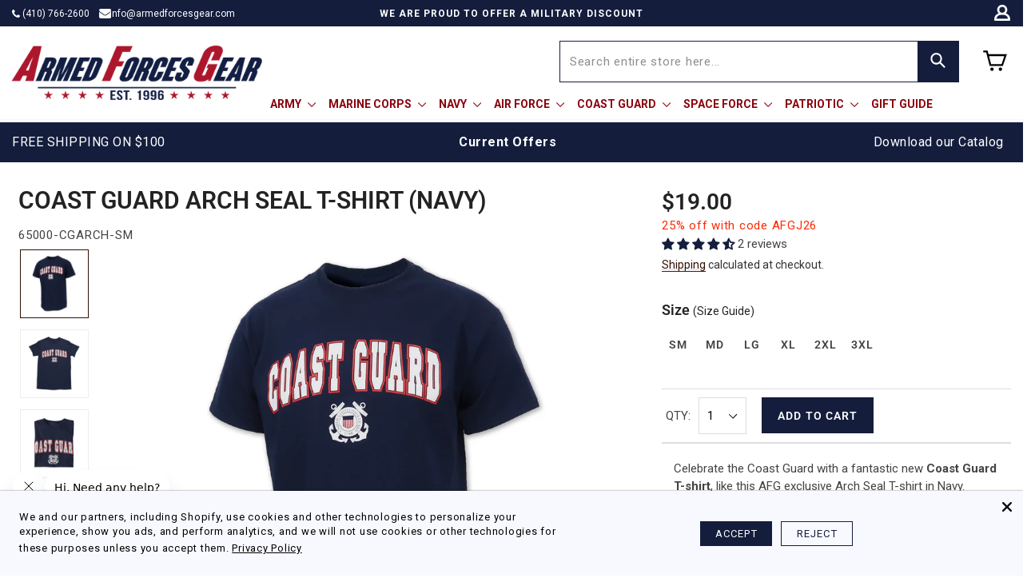

--- FILE ---
content_type: text/html; charset=utf-8
request_url: https://shop.armedforcesgear.com/collections/coast-guard-coast-guard-mens-coast-guard-t-shirts/products/coast-guard-arch-seal-t-shirt-navy
body_size: 106879
content:
<!doctype html>
<html class="no-js" lang="en" dir="ltr">
<head
 data-rb-template="product."  data-rb-theme="148718715071" >
  
  <script async src="//shop.armedforcesgear.com/cdn/shop/t/350/assets/avada-cookiebar-gcm-integration.js?v=126193589784249790441768208676"></script>

      <script
        type="text/javascript"
        src="//origin-script.renderbetter.app/shopify-v1.js?from=shop.armedforcesgear.com&to=www.armedforcesgear.com"
      ></script>

  
<meta charset="utf-8">
  <meta http-equiv="X-UA-Compatible" content="IE=edge,chrome=1">
  <meta name="viewport" content="width=device-width,initial-scale=1">
  <meta name="theme-color" content="#5e6350">

  <link
    rel="canonical"
    href="https://www.armedforcesgear.com/products/coast-guard-arch-seal-t-shirt-navy"
  >

  <link rel="preconnect" href="https://cdn.shopify.com" crossorigin>
  <link rel="preconnect" href="https://fonts.shopifycdn.com" crossorigin>
  <link rel="dns-prefetch" href="https://productreviews.shopifycdn.com">
  <link rel="dns-prefetch" href="https://ajax.googleapis.com">
  <link rel="dns-prefetch" href="https://maps.googleapis.com">
  <link rel="dns-prefetch" href="https://maps.gstatic.com"><style data-shopify>@font-face {
  font-family: Roboto;
  font-weight: 400;
  font-style: normal;
  font-display: swap;
  src: url("//shop.armedforcesgear.com/cdn/fonts/roboto/roboto_n4.2019d890f07b1852f56ce63ba45b2db45d852cba.woff2") format("woff2"),
       url("//shop.armedforcesgear.com/cdn/fonts/roboto/roboto_n4.238690e0007583582327135619c5f7971652fa9d.woff") format("woff");
}

  @font-face {
  font-family: Roboto;
  font-weight: 400;
  font-style: normal;
  font-display: swap;
  src: url("//shop.armedforcesgear.com/cdn/fonts/roboto/roboto_n4.2019d890f07b1852f56ce63ba45b2db45d852cba.woff2") format("woff2"),
       url("//shop.armedforcesgear.com/cdn/fonts/roboto/roboto_n4.238690e0007583582327135619c5f7971652fa9d.woff") format("woff");
}


  @font-face {
  font-family: Roboto;
  font-weight: 600;
  font-style: normal;
  font-display: swap;
  src: url("//shop.armedforcesgear.com/cdn/fonts/roboto/roboto_n6.3d305d5382545b48404c304160aadee38c90ef9d.woff2") format("woff2"),
       url("//shop.armedforcesgear.com/cdn/fonts/roboto/roboto_n6.bb37be020157f87e181e5489d5e9137ad60c47a2.woff") format("woff");
}

  @font-face {
  font-family: Roboto;
  font-weight: 400;
  font-style: italic;
  font-display: swap;
  src: url("//shop.armedforcesgear.com/cdn/fonts/roboto/roboto_i4.57ce898ccda22ee84f49e6b57ae302250655e2d4.woff2") format("woff2"),
       url("//shop.armedforcesgear.com/cdn/fonts/roboto/roboto_i4.b21f3bd061cbcb83b824ae8c7671a82587b264bf.woff") format("woff");
}

  @font-face {
  font-family: Roboto;
  font-weight: 600;
  font-style: italic;
  font-display: swap;
  src: url("//shop.armedforcesgear.com/cdn/fonts/roboto/roboto_i6.ebd6b6733fb2b030d60cbf61316511a7ffd82fb3.woff2") format("woff2"),
       url("//shop.armedforcesgear.com/cdn/fonts/roboto/roboto_i6.1363905a6d5249605bc5e0f859663ffe95ac3bed.woff") format("woff");
}

</style><link rel="shortcut icon" href="//shop.armedforcesgear.com/cdn/shop/files/favicon_32x32.png?v=1614285691" type="image/png" /><title>U.S. Coast Guard T-Shirts: Coast Guard Arch Seal T-Shirt in Navy | Coast Guard Gear
&ndash; Armed Forces Gear
</title>
<meta name="description" content="Come by Coast Guard Gear now and have a look at our great variety of Coast Guard T-shirts, including this Coast Guard Arch Seal T-Shirt in Navy!"><meta property="og:site_name" content="Armed Forces Gear">
  <meta property="og:url" content="https://www.armedforcesgear.com/products/coast-guard-arch-seal-t-shirt-navy">
  <meta property="og:title" content="Coast Guard Arch Seal T-Shirt (Navy)">
  <meta property="og:type" content="product">
  <meta property="og:description" content="Come by Coast Guard Gear now and have a look at our great variety of Coast Guard T-shirts, including this Coast Guard Arch Seal T-Shirt in Navy!"><meta property="og:image" content="http://shop.armedforcesgear.com/cdn/shop/products/65000-CGARCHCoastGuardArchSealTee_navy_REDO_ea801741-85b7-45bd-bd7f-334b65d89f36.jpg?v=1762458225">
    <meta property="og:image:secure_url" content="https://shop.armedforcesgear.com/cdn/shop/products/65000-CGARCHCoastGuardArchSealTee_navy_REDO_ea801741-85b7-45bd-bd7f-334b65d89f36.jpg?v=1762458225">
    <meta property="og:image:width" content="1001">
    <meta property="og:image:height" content="1001"><meta name="twitter:site" content="@">
  <meta name="twitter:card" content="summary_large_image">
  <meta name="twitter:title" content="Coast Guard Arch Seal T-Shirt (Navy)">
  <meta name="twitter:description" content="Come by Coast Guard Gear now and have a look at our great variety of Coast Guard T-shirts, including this Coast Guard Arch Seal T-Shirt in Navy!">
<link href="//shop.armedforcesgear.com/cdn/shop/t/350/assets/theme.css?v=93417330700196332381768208676" rel="stylesheet" type="text/css" media="all" />
<style data-shopify>:root {
    --typeHeaderPrimary: Roboto;
    --typeHeaderFallback: sans-serif;
    --typeHeaderSize: 32px;
    --typeHeaderWeight: 400;
    --typeHeaderLineHeight: 1.1;
    --typeHeaderSpacing: 0.1em;

    --typeBasePrimary:Roboto;
    --typeBaseFallback:sans-serif;
    --typeBaseSize: 18px;
    --typeBaseWeight: 400;
    --typeBaseSpacing: 0.05em;
    --typeBaseLineHeight: 1.4;
    --typeBaselineHeightMinus01: 1.3;

    --typeCollectionTitle: 22px;

    --iconWeight: 3px;
    --iconLinecaps: round;

    
        --buttonRadius: 3px;
    

    --colorGridOverlayOpacity: 0.12;
    --colorAnnouncement: #6b3f21;
    --colorAnnouncementText: #ffffff;

    --colorBody: #ffffff;
    --colorBodyAlpha05: rgba(255, 255, 255, 0.05);
    --colorBodyDim: #f2f2f2;
    --colorBodyLightDim: #fafafa;
    --colorBodyMediumDim: #f5f5f5;


    --colorBorder: #e8e8e1;

    --colorBtnPrimary: #5e6350;
    --colorBtnPrimaryLight: #797f67;
    --colorBtnPrimaryDim: #515545;
    --colorBtnPrimaryText: #ffffff;

    --colorCartDot: #d74a5d;

    --colorDrawers: #ffffff;
    --colorDrawersDim: #f2f2f2;
    --colorDrawerBorder: #e8e8e1;
    --colorDrawerText: #321004;
    --colorDrawerTextDark: #000000;
    --colorDrawerButton: #321004;
    --colorDrawerButtonText: #ffffff;

    --colorFooter: #ffffff;
    --colorFooterText: #321004;
    --colorFooterTextAlpha01: #321004;

    --colorGridOverlay: #000000;
    --colorGridOverlayOpacity: 0.1;

    --colorHeaderTextAlpha01: rgba(50, 16, 4, 0.1);

    --colorHeroText: #ffffff;

    --colorSmallImageBg: #ffffff;
    --colorLargeImageBg: #0f0f0f;

    --colorImageOverlay: #321004;
    --colorImageOverlayOpacity: 0.1;
    --colorImageOverlayTextShadow: 0.2;

    --colorLink: #321004;

    --colorModalBg: rgba(230, 230, 230, 0.6);

    --colorNav: #ffffff;
    --colorNavText: #321004;

    --colorPrice: #1c1d1d;

    --colorSaleTag: #d74a5d;
    --colorSaleTagText: #ffffff;

    --colorTextBody: #321004;
    --colorTextBodyAlpha015: rgba(50, 16, 4, 0.15);
    --colorTextBodyAlpha005: rgba(50, 16, 4, 0.05);
    --colorTextBodyAlpha008: rgba(50, 16, 4, 0.08);
    --colorTextSavings: #d74a5d;

    --urlIcoSelect: url(//shop.armedforcesgear.com/cdn/shop/t/350/assets/ico-select.svg);
    --urlIcoSelectFooter: url(//shop.armedforcesgear.com/cdn/shop/t/350/assets/ico-select-footer.svg);
    --urlIcoSelectWhite: url(//shop.armedforcesgear.com/cdn/shop/t/350/assets/ico-select-white.svg);

    --grid-gutter: 17px;
    --drawer-gutter: 20px;

    --sizeChartMargin: 25px 0;
    --sizeChartIconMargin: 5px;

    --newsletterReminderPadding: 40px;

    /*Shop Pay Installments*/
    --color-body-text: #321004;
    --color-body: #ffffff;
    --color-bg: #ffffff;
    }

    .placeholder-content {
    background-image: linear-gradient(100deg, #ffffff 40%, #f7f7f7 63%, #ffffff 79%);
    }</style>
  
                      
  

  <script>
    document.documentElement.className = document.documentElement.className.replace('no-js', 'js');

    window.theme = window.theme || {};
    theme.routes = {
      home: "/",
      cart: "/cart.js",
      cartPage: "/cart",
      cartAdd: "/cart/add.js",
      cartChange: "/cart/change.js",
      search: "/search",
      predictiveSearch: "/search/suggest"
    };
    theme.strings = {
      
      soldOut: "Sold Out",
      
      unavailable: "Unavailable",
      inStockLabel: "In stock, ready to ship",
      oneStockLabel: "Low stock - [count] item left",
      otherStockLabel: "Low stock - [count] items left",
      willNotShipUntil: "Ready to ship [date]",
      willBeInStockAfter: "Back in stock [date]",
      waitingForStock: "Backordered, shipping soon",
      savePrice: "Save [saved_amount]",
      cartEmpty: "Your cart is currently empty.",
      cartTermsConfirmation: "You must agree with the terms and conditions of sales to check out",
      searchCollections: "Collections",
      searchPages: "Pages",
      searchArticles: "Articles",
      productFrom: "from ",
      maxQuantity: "You can only have [quantity] of [title] in your cart."
    };
    theme.settings = {
      cartType: "drawer",
      isCustomerTemplate: false,
      moneyFormat: "${{amount}}",
      saveType: "dollar",
      productImageSize: "square",
      productImageCover: false,
      predictiveSearch: false,
      predictiveSearchType: null,
      predictiveSearchVendor: false,
      predictiveSearchPrice: false,
      quickView: true,
      themeName: 'Impulse',
      themeVersion: "8.0.0"
    };
  </script>
 <script>
    window.promoTextSS = [
      
      
        "25% off with code AFGJ26"
      
    ];

    window.promoTagSS = [
      
      
        "enable_promo_text_1"
      
    ];
  </script>

  <script>window.performance && window.performance.mark && window.performance.mark('shopify.content_for_header.start');</script><meta name="google-site-verification" content="908fUYwJ-vS3M93DiPVn_H6eUEy8Xq0uDkdNMy58kt8">
<meta id="shopify-digital-wallet" name="shopify-digital-wallet" content="/25508610095/digital_wallets/dialog">
<meta name="shopify-checkout-api-token" content="53a434ba4bef1b78a2e2f1f6318171ce">
<meta id="in-context-paypal-metadata" data-shop-id="25508610095" data-venmo-supported="false" data-environment="production" data-locale="en_US" data-paypal-v4="true" data-currency="USD">
<link rel="alternate" type="application/json+oembed" href="https://www.armedforcesgear.com/products/coast-guard-arch-seal-t-shirt-navy.oembed">
<script async="async" src="/checkouts/internal/preloads.js?locale=en-US"></script>
<link rel="preconnect" href="https://shop.app" crossorigin="anonymous">
<script async="async" src="https://shop.app/checkouts/internal/preloads.js?locale=en-US&shop_id=25508610095" crossorigin="anonymous"></script>
<script id="apple-pay-shop-capabilities" type="application/json">{"shopId":25508610095,"countryCode":"US","currencyCode":"USD","merchantCapabilities":["supports3DS"],"merchantId":"gid:\/\/shopify\/Shop\/25508610095","merchantName":"Armed Forces Gear","requiredBillingContactFields":["postalAddress","email","phone"],"requiredShippingContactFields":["postalAddress","email","phone"],"shippingType":"shipping","supportedNetworks":["visa","masterCard","amex","discover","elo","jcb"],"total":{"type":"pending","label":"Armed Forces Gear","amount":"1.00"},"shopifyPaymentsEnabled":true,"supportsSubscriptions":true}</script>
<script id="shopify-features" type="application/json">{"accessToken":"53a434ba4bef1b78a2e2f1f6318171ce","betas":["rich-media-storefront-analytics"],"domain":"shop.armedforcesgear.com","predictiveSearch":true,"shopId":25508610095,"locale":"en"}</script>
<script>var Shopify = Shopify || {};
Shopify.shop = "armedforcesgear.myshopify.com";
Shopify.locale = "en";
Shopify.currency = {"active":"USD","rate":"1.0"};
Shopify.country = "US";
Shopify.theme = {"name":"Quick View + Clearance + Promotion + Cookie","id":148718715071,"schema_name":"Impulse","schema_version":"8.0.0","theme_store_id":null,"role":"main"};
Shopify.theme.handle = "null";
Shopify.theme.style = {"id":null,"handle":null};
Shopify.cdnHost = "shop.armedforcesgear.com/cdn";
Shopify.routes = Shopify.routes || {};
Shopify.routes.root = "/";</script>
<script type="module">!function(o){(o.Shopify=o.Shopify||{}).modules=!0}(window);</script>
<script>!function(o){function n(){var o=[];function n(){o.push(Array.prototype.slice.apply(arguments))}return n.q=o,n}var t=o.Shopify=o.Shopify||{};t.loadFeatures=n(),t.autoloadFeatures=n()}(window);</script>
<script>
  window.ShopifyPay = window.ShopifyPay || {};
  window.ShopifyPay.apiHost = "shop.app\/pay";
  window.ShopifyPay.redirectState = null;
</script>
<script id="shop-js-analytics" type="application/json">{"pageType":"product"}</script>
<script defer="defer" async type="module" src="//shop.armedforcesgear.com/cdn/shopifycloud/shop-js/modules/v2/client.init-shop-cart-sync_DlSlHazZ.en.esm.js"></script>
<script defer="defer" async type="module" src="//shop.armedforcesgear.com/cdn/shopifycloud/shop-js/modules/v2/chunk.common_D16XZWos.esm.js"></script>
<script type="module">
  await import("//shop.armedforcesgear.com/cdn/shopifycloud/shop-js/modules/v2/client.init-shop-cart-sync_DlSlHazZ.en.esm.js");
await import("//shop.armedforcesgear.com/cdn/shopifycloud/shop-js/modules/v2/chunk.common_D16XZWos.esm.js");

  window.Shopify.SignInWithShop?.initShopCartSync?.({"fedCMEnabled":true,"windoidEnabled":true});

</script>
<script>
  window.Shopify = window.Shopify || {};
  if (!window.Shopify.featureAssets) window.Shopify.featureAssets = {};
  window.Shopify.featureAssets['shop-js'] = {"shop-cart-sync":["modules/v2/client.shop-cart-sync_DKWYiEUO.en.esm.js","modules/v2/chunk.common_D16XZWos.esm.js"],"init-fed-cm":["modules/v2/client.init-fed-cm_vfPMjZAC.en.esm.js","modules/v2/chunk.common_D16XZWos.esm.js"],"init-shop-email-lookup-coordinator":["modules/v2/client.init-shop-email-lookup-coordinator_CR38P6MB.en.esm.js","modules/v2/chunk.common_D16XZWos.esm.js"],"init-shop-cart-sync":["modules/v2/client.init-shop-cart-sync_DlSlHazZ.en.esm.js","modules/v2/chunk.common_D16XZWos.esm.js"],"shop-cash-offers":["modules/v2/client.shop-cash-offers_CJw4IQ6B.en.esm.js","modules/v2/chunk.common_D16XZWos.esm.js","modules/v2/chunk.modal_UwFWkumu.esm.js"],"shop-toast-manager":["modules/v2/client.shop-toast-manager_BY778Uv6.en.esm.js","modules/v2/chunk.common_D16XZWos.esm.js"],"init-windoid":["modules/v2/client.init-windoid_DVhZdEm3.en.esm.js","modules/v2/chunk.common_D16XZWos.esm.js"],"shop-button":["modules/v2/client.shop-button_D2ZzKUPa.en.esm.js","modules/v2/chunk.common_D16XZWos.esm.js"],"avatar":["modules/v2/client.avatar_BTnouDA3.en.esm.js"],"init-customer-accounts-sign-up":["modules/v2/client.init-customer-accounts-sign-up_CQZUmjGN.en.esm.js","modules/v2/client.shop-login-button_Cu5K-F7X.en.esm.js","modules/v2/chunk.common_D16XZWos.esm.js","modules/v2/chunk.modal_UwFWkumu.esm.js"],"pay-button":["modules/v2/client.pay-button_CcBqbGU7.en.esm.js","modules/v2/chunk.common_D16XZWos.esm.js"],"init-shop-for-new-customer-accounts":["modules/v2/client.init-shop-for-new-customer-accounts_B5DR5JTE.en.esm.js","modules/v2/client.shop-login-button_Cu5K-F7X.en.esm.js","modules/v2/chunk.common_D16XZWos.esm.js","modules/v2/chunk.modal_UwFWkumu.esm.js"],"shop-login-button":["modules/v2/client.shop-login-button_Cu5K-F7X.en.esm.js","modules/v2/chunk.common_D16XZWos.esm.js","modules/v2/chunk.modal_UwFWkumu.esm.js"],"shop-follow-button":["modules/v2/client.shop-follow-button_BX8Slf17.en.esm.js","modules/v2/chunk.common_D16XZWos.esm.js","modules/v2/chunk.modal_UwFWkumu.esm.js"],"init-customer-accounts":["modules/v2/client.init-customer-accounts_DjKkmQ2w.en.esm.js","modules/v2/client.shop-login-button_Cu5K-F7X.en.esm.js","modules/v2/chunk.common_D16XZWos.esm.js","modules/v2/chunk.modal_UwFWkumu.esm.js"],"lead-capture":["modules/v2/client.lead-capture_ChWCg7nV.en.esm.js","modules/v2/chunk.common_D16XZWos.esm.js","modules/v2/chunk.modal_UwFWkumu.esm.js"],"checkout-modal":["modules/v2/client.checkout-modal_DPnpVyv-.en.esm.js","modules/v2/chunk.common_D16XZWos.esm.js","modules/v2/chunk.modal_UwFWkumu.esm.js"],"shop-login":["modules/v2/client.shop-login_leRXJtcZ.en.esm.js","modules/v2/chunk.common_D16XZWos.esm.js","modules/v2/chunk.modal_UwFWkumu.esm.js"],"payment-terms":["modules/v2/client.payment-terms_Bp9K0NXD.en.esm.js","modules/v2/chunk.common_D16XZWos.esm.js","modules/v2/chunk.modal_UwFWkumu.esm.js"]};
</script>
<script>(function() {
  var isLoaded = false;
  function asyncLoad() {
    if (isLoaded) return;
    isLoaded = true;
    var urls = ["https:\/\/f624058c3f5c8edb775a-dea6612566ec344afdf376d2faa6c82f.ssl.cf5.rackcdn.com\/skt_easygc_start.js?shop=armedforcesgear.myshopify.com","https:\/\/id-shop.govx.com\/app\/armedforcesgear.myshopify.com\/govx.js?shop=armedforcesgear.myshopify.com","https:\/\/cdn.customily.com\/shopify\/static\/customily.shopify.script.js?shop=armedforcesgear.myshopify.com","https:\/\/apps.synctrack.io\/region-restrictions\/blockify-embed.min.js?shop=armedforcesgear.myshopify.com","https:\/\/d23dclunsivw3h.cloudfront.net\/redirect-app.js?shop=armedforcesgear.myshopify.com","https:\/\/sapi.negate.io\/script\/uaBSmrhQ18zDA3+ToCxgwA==?shop=armedforcesgear.myshopify.com","https:\/\/app.upsellplus.com\/script\/upsellplus_cart_widget.js?shop=armedforcesgear.myshopify.com","https:\/\/cdn.attn.tv\/armedforcesgear\/dtag.js?shop=armedforcesgear.myshopify.com"];
    for (var i = 0; i < urls.length; i++) {
      var s = document.createElement('script');
      s.type = 'text/javascript';
      s.async = true;
      s.src = urls[i];
      var x = document.getElementsByTagName('script')[0];
      x.parentNode.insertBefore(s, x);
    }
  };
  if(window.attachEvent) {
    window.attachEvent('onload', asyncLoad);
  } else {
    window.addEventListener('load', asyncLoad, false);
  }
})();</script>
<script id="__st">var __st={"a":25508610095,"offset":-18000,"reqid":"90b4a53f-fecb-4026-afc8-7baacac1eeba-1768594235","pageurl":"shop.armedforcesgear.com\/collections\/coast-guard-coast-guard-mens-coast-guard-t-shirts\/products\/coast-guard-arch-seal-t-shirt-navy","u":"e60a799b12f1","p":"product","rtyp":"product","rid":4475861696559};</script>
<script>window.ShopifyPaypalV4VisibilityTracking = true;</script>
<script id="captcha-bootstrap">!function(){'use strict';const t='contact',e='account',n='new_comment',o=[[t,t],['blogs',n],['comments',n],[t,'customer']],c=[[e,'customer_login'],[e,'guest_login'],[e,'recover_customer_password'],[e,'create_customer']],r=t=>t.map((([t,e])=>`form[action*='/${t}']:not([data-nocaptcha='true']) input[name='form_type'][value='${e}']`)).join(','),a=t=>()=>t?[...document.querySelectorAll(t)].map((t=>t.form)):[];function s(){const t=[...o],e=r(t);return a(e)}const i='password',u='form_key',d=['recaptcha-v3-token','g-recaptcha-response','h-captcha-response',i],f=()=>{try{return window.sessionStorage}catch{return}},m='__shopify_v',_=t=>t.elements[u];function p(t,e,n=!1){try{const o=window.sessionStorage,c=JSON.parse(o.getItem(e)),{data:r}=function(t){const{data:e,action:n}=t;return t[m]||n?{data:e,action:n}:{data:t,action:n}}(c);for(const[e,n]of Object.entries(r))t.elements[e]&&(t.elements[e].value=n);n&&o.removeItem(e)}catch(o){console.error('form repopulation failed',{error:o})}}const l='form_type',E='cptcha';function T(t){t.dataset[E]=!0}const w=window,h=w.document,L='Shopify',v='ce_forms',y='captcha';let A=!1;((t,e)=>{const n=(g='f06e6c50-85a8-45c8-87d0-21a2b65856fe',I='https://cdn.shopify.com/shopifycloud/storefront-forms-hcaptcha/ce_storefront_forms_captcha_hcaptcha.v1.5.2.iife.js',D={infoText:'Protected by hCaptcha',privacyText:'Privacy',termsText:'Terms'},(t,e,n)=>{const o=w[L][v],c=o.bindForm;if(c)return c(t,g,e,D).then(n);var r;o.q.push([[t,g,e,D],n]),r=I,A||(h.body.append(Object.assign(h.createElement('script'),{id:'captcha-provider',async:!0,src:r})),A=!0)});var g,I,D;w[L]=w[L]||{},w[L][v]=w[L][v]||{},w[L][v].q=[],w[L][y]=w[L][y]||{},w[L][y].protect=function(t,e){n(t,void 0,e),T(t)},Object.freeze(w[L][y]),function(t,e,n,w,h,L){const[v,y,A,g]=function(t,e,n){const i=e?o:[],u=t?c:[],d=[...i,...u],f=r(d),m=r(i),_=r(d.filter((([t,e])=>n.includes(e))));return[a(f),a(m),a(_),s()]}(w,h,L),I=t=>{const e=t.target;return e instanceof HTMLFormElement?e:e&&e.form},D=t=>v().includes(t);t.addEventListener('submit',(t=>{const e=I(t);if(!e)return;const n=D(e)&&!e.dataset.hcaptchaBound&&!e.dataset.recaptchaBound,o=_(e),c=g().includes(e)&&(!o||!o.value);(n||c)&&t.preventDefault(),c&&!n&&(function(t){try{if(!f())return;!function(t){const e=f();if(!e)return;const n=_(t);if(!n)return;const o=n.value;o&&e.removeItem(o)}(t);const e=Array.from(Array(32),(()=>Math.random().toString(36)[2])).join('');!function(t,e){_(t)||t.append(Object.assign(document.createElement('input'),{type:'hidden',name:u})),t.elements[u].value=e}(t,e),function(t,e){const n=f();if(!n)return;const o=[...t.querySelectorAll(`input[type='${i}']`)].map((({name:t})=>t)),c=[...d,...o],r={};for(const[a,s]of new FormData(t).entries())c.includes(a)||(r[a]=s);n.setItem(e,JSON.stringify({[m]:1,action:t.action,data:r}))}(t,e)}catch(e){console.error('failed to persist form',e)}}(e),e.submit())}));const S=(t,e)=>{t&&!t.dataset[E]&&(n(t,e.some((e=>e===t))),T(t))};for(const o of['focusin','change'])t.addEventListener(o,(t=>{const e=I(t);D(e)&&S(e,y())}));const B=e.get('form_key'),M=e.get(l),P=B&&M;t.addEventListener('DOMContentLoaded',(()=>{const t=y();if(P)for(const e of t)e.elements[l].value===M&&p(e,B);[...new Set([...A(),...v().filter((t=>'true'===t.dataset.shopifyCaptcha))])].forEach((e=>S(e,t)))}))}(h,new URLSearchParams(w.location.search),n,t,e,['guest_login'])})(!0,!0)}();</script>
<script integrity="sha256-4kQ18oKyAcykRKYeNunJcIwy7WH5gtpwJnB7kiuLZ1E=" data-source-attribution="shopify.loadfeatures" defer="defer" src="//shop.armedforcesgear.com/cdn/shopifycloud/storefront/assets/storefront/load_feature-a0a9edcb.js" crossorigin="anonymous"></script>
<script crossorigin="anonymous" defer="defer" src="//shop.armedforcesgear.com/cdn/shopifycloud/storefront/assets/shopify_pay/storefront-65b4c6d7.js?v=20250812"></script>
<script data-source-attribution="shopify.dynamic_checkout.dynamic.init">var Shopify=Shopify||{};Shopify.PaymentButton=Shopify.PaymentButton||{isStorefrontPortableWallets:!0,init:function(){window.Shopify.PaymentButton.init=function(){};var t=document.createElement("script");t.src="https://shop.armedforcesgear.com/cdn/shopifycloud/portable-wallets/latest/portable-wallets.en.js",t.type="module",document.head.appendChild(t)}};
</script>
<script data-source-attribution="shopify.dynamic_checkout.buyer_consent">
  function portableWalletsHideBuyerConsent(e){var t=document.getElementById("shopify-buyer-consent"),n=document.getElementById("shopify-subscription-policy-button");t&&n&&(t.classList.add("hidden"),t.setAttribute("aria-hidden","true"),n.removeEventListener("click",e))}function portableWalletsShowBuyerConsent(e){var t=document.getElementById("shopify-buyer-consent"),n=document.getElementById("shopify-subscription-policy-button");t&&n&&(t.classList.remove("hidden"),t.removeAttribute("aria-hidden"),n.addEventListener("click",e))}window.Shopify?.PaymentButton&&(window.Shopify.PaymentButton.hideBuyerConsent=portableWalletsHideBuyerConsent,window.Shopify.PaymentButton.showBuyerConsent=portableWalletsShowBuyerConsent);
</script>
<script data-source-attribution="shopify.dynamic_checkout.cart.bootstrap">document.addEventListener("DOMContentLoaded",(function(){function t(){return document.querySelector("shopify-accelerated-checkout-cart, shopify-accelerated-checkout")}if(t())Shopify.PaymentButton.init();else{new MutationObserver((function(e,n){t()&&(Shopify.PaymentButton.init(),n.disconnect())})).observe(document.body,{childList:!0,subtree:!0})}}));
</script>
<link id="shopify-accelerated-checkout-styles" rel="stylesheet" media="screen" href="https://shop.armedforcesgear.com/cdn/shopifycloud/portable-wallets/latest/accelerated-checkout-backwards-compat.css" crossorigin="anonymous">
<style id="shopify-accelerated-checkout-cart">
        #shopify-buyer-consent {
  margin-top: 1em;
  display: inline-block;
  width: 100%;
}

#shopify-buyer-consent.hidden {
  display: none;
}

#shopify-subscription-policy-button {
  background: none;
  border: none;
  padding: 0;
  text-decoration: underline;
  font-size: inherit;
  cursor: pointer;
}

#shopify-subscription-policy-button::before {
  box-shadow: none;
}

      </style>

<script>window.performance && window.performance.mark && window.performance.mark('shopify.content_for_header.end');</script>

  <script src="//shop.armedforcesgear.com/cdn/shop/t/350/assets/vendor-scripts-v11.js" defer="defer"></script><script defer src="//shop.armedforcesgear.com/cdn/shop/t/350/assets/slick.js?v=150615704985158449051768208676" defer></script>
  <script src="//shop.armedforcesgear.com/cdn/shop/t/350/assets/theme.js?v=145534559457481529661768208676" defer="defer"></script>
  <script>!function(e,t){"use strict";"object"==typeof module&&"object"==typeof module.exports?module.exports=e.document?t(e,!0):function(e){if(!e.document)throw new Error("jQuery requires a window with a document");return t(e)}:t(e)}("undefined"!=typeof window?window:this,function(e,t){"use strict";var n=[],r=e.document,i=Object.getPrototypeOf,o=n.slice,a=n.concat,s=n.push,u=n.indexOf,l={},c=l.toString,f=l.hasOwnProperty,p=f.toString,d=p.call(Object),h={},g=function(e){return"function"==typeof e&&"number"!=typeof e.nodeType},v=function(e){return null!=e&&e===e.window},y={type:!0,src:!0,noModule:!0};function m(e,t,n){var i,o=(t=t||r).createElement("script");if(o.text=e,n)for(i in y)n[i]&&(o[i]=n[i]);t.head.appendChild(o).parentNode.removeChild(o)}function x(e){return null==e?e+"":"object"==typeof e||"function"==typeof e?l[c.call(e)]||"object":typeof e}var b=function(e,t){return new b.fn.init(e,t)},w=/^[\s\uFEFF\xA0]+|[\s\uFEFF\xA0]+$/g;function T(e){var t=!!e&&"length"in e&&e.length,n=x(e);return!g(e)&&!v(e)&&("array"===n||0===t||"number"==typeof t&&t>0&&t-1 in e)}b.fn=b.prototype={jquery:"3.3.1",constructor:b,length:0,toArray:function(){return o.call(this)},get:function(e){return null==e?o.call(this):e<0?this[e+this.length]:this[e]},pushStack:function(e){var t=b.merge(this.constructor(),e);return t.prevObject=this,t},each:function(e){return b.each(this,e)},map:function(e){return this.pushStack(b.map(this,function(t,n){return e.call(t,n,t)}))},slice:function(){return this.pushStack(o.apply(this,arguments))},first:function(){return this.eq(0)},last:function(){return this.eq(-1)},eq:function(e){var t=this.length,n=+e+(e<0?t:0);return this.pushStack(n>=0&&n<t?[this[n]]:[])},end:function(){return this.prevObject||this.constructor()},push:s,sort:n.sort,splice:n.splice},b.extend=b.fn.extend=function(){var e,t,n,r,i,o,a=arguments[0]||{},s=1,u=arguments.length,l=!1;for("boolean"==typeof a&&(l=a,a=arguments[s]||{},s++),"object"==typeof a||g(a)||(a={}),s===u&&(a=this,s--);s<u;s++)if(null!=(e=arguments[s]))for(t in e)n=a[t],a!==(r=e[t])&&(l&&r&&(b.isPlainObject(r)||(i=Array.isArray(r)))?(i?(i=!1,o=n&&Array.isArray(n)?n:[]):o=n&&b.isPlainObject(n)?n:{},a[t]=b.extend(l,o,r)):void 0!==r&&(a[t]=r));return a},b.extend({expando:"jQuery"+("3.3.1"+Math.random()).replace(/\D/g,""),isReady:!0,error:function(e){throw new Error(e)},noop:function(){},isPlainObject:function(e){var t,n;return!(!e||"[object Object]"!==c.call(e)||(t=i(e))&&("function"!=typeof(n=f.call(t,"constructor")&&t.constructor)||p.call(n)!==d))},isEmptyObject:function(e){var t;for(t in e)return!1;return!0},globalEval:function(e){m(e)},each:function(e,t){var n,r=0;if(T(e))for(n=e.length;r<n&&!1!==t.call(e[r],r,e[r]);r++);else for(r in e)if(!1===t.call(e[r],r,e[r]))break;return e},trim:function(e){return null==e?"":(e+"").replace(w,"")},makeArray:function(e,t){var n=t||[];return null!=e&&(T(Object(e))?b.merge(n,"string"==typeof e?[e]:e):s.call(n,e)),n},inArray:function(e,t,n){return null==t?-1:u.call(t,e,n)},merge:function(e,t){for(var n=+t.length,r=0,i=e.length;r<n;r++)e[i++]=t[r];return e.length=i,e},grep:function(e,t,n){for(var r=[],i=0,o=e.length,a=!n;i<o;i++)!t(e[i],i)!==a&&r.push(e[i]);return r},map:function(e,t,n){var r,i,o=0,s=[];if(T(e))for(r=e.length;o<r;o++)null!=(i=t(e[o],o,n))&&s.push(i);else for(o in e)null!=(i=t(e[o],o,n))&&s.push(i);return a.apply([],s)},guid:1,support:h}),"function"==typeof Symbol&&(b.fn[Symbol.iterator]=n[Symbol.iterator]),b.each("Boolean Number String Function Array Date RegExp Object Error Symbol".split(" "),function(e,t){l["[object "+t+"]"]=t.toLowerCase()});var C=function(e){var t,n,r,i,o,a,s,u,l,c,f,p,d,h,g,v,y,m,x,b="sizzle"+1*new Date,w=e.document,T=0,C=0,E=ae(),k=ae(),S=ae(),D=function(e,t){return e===t&&(f=!0),0},N={}.hasOwnProperty,A=[],j=A.pop,q=A.push,L=A.push,H=A.slice,O=function(e,t){for(var n=0,r=e.length;n<r;n++)if(e[n]===t)return n;return-1},P="checked|selected|async|autofocus|autoplay|controls|defer|disabled|hidden|ismap|loop|multiple|open|readonly|required|scoped",M="[\\x20\\t\\r\\n\\f]",R="(?:\\\\.|[\\w-]|[^\0-\\xa0])+",I="\\["+M+"*("+R+")(?:"+M+"*([*^$|!~]?=)"+M+"*(?:'((?:\\\\.|[^\\\\'])*)'|\"((?:\\\\.|[^\\\\\"])*)\"|("+R+"))|)"+M+"*\\]",W=":("+R+")(?:\\((('((?:\\\\.|[^\\\\'])*)'|\"((?:\\\\.|[^\\\\\"])*)\")|((?:\\\\.|[^\\\\()[\\]]|"+I+")*)|.*)\\)|)",$=new RegExp(M+"+","g"),B=new RegExp("^"+M+"+|((?:^|[^\\\\])(?:\\\\.)*)"+M+"+$","g"),F=new RegExp("^"+M+"*,"+M+"*"),_=new RegExp("^"+M+"*([>+~]|"+M+")"+M+"*"),z=new RegExp("="+M+"*([^\\]'\"]*?)"+M+"*\\]","g"),X=new RegExp(W),U=new RegExp("^"+R+"$"),V={ID:new RegExp("^#("+R+")"),CLASS:new RegExp("^\\.("+R+")"),TAG:new RegExp("^("+R+"|[*])"),ATTR:new RegExp("^"+I),PSEUDO:new RegExp("^"+W),CHILD:new RegExp("^:(only|first|last|nth|nth-last)-(child|of-type)(?:\\("+M+"*(even|odd|(([+-]|)(\\d*)n|)"+M+"*(?:([+-]|)"+M+"*(\\d+)|))"+M+"*\\)|)","i"),bool:new RegExp("^(?:"+P+")$","i"),needsContext:new RegExp("^"+M+"*[>+~]|:(even|odd|eq|gt|lt|nth|first|last)(?:\\("+M+"*((?:-\\d)?\\d*)"+M+"*\\)|)(?=[^-]|$)","i")},G=/^(?:input|select|textarea|button)$/i,Y=/^h\d$/i,Q=/^[^{]+\{\s*\[native \w/,J=/^(?:#([\w-]+)|(\w+)|\.([\w-]+))$/,K=/[+~]/,Z=new RegExp("\\\\([\\da-f]{1,6}"+M+"?|("+M+")|.)","ig"),ee=function(e,t,n){var r="0x"+t-65536;return r!=r||n?t:r<0?String.fromCharCode(r+65536):String.fromCharCode(r>>10|55296,1023&r|56320)},te=/([\0-\x1f\x7f]|^-?\d)|^-$|[^\0-\x1f\x7f-\uFFFF\w-]/g,ne=function(e,t){return t?"\0"===e?"ï¿½":e.slice(0,-1)+"\\"+e.charCodeAt(e.length-1).toString(16)+" ":"\\"+e},re=function(){p()},ie=me(function(e){return!0===e.disabled&&("form"in e||"label"in e)},{dir:"parentNode",next:"legend"});try{L.apply(A=H.call(w.childNodes),w.childNodes),A[w.childNodes.length].nodeType}catch(e){L={apply:A.length?function(e,t){q.apply(e,H.call(t))}:function(e,t){for(var n=e.length,r=0;e[n++]=t[r++];);e.length=n-1}}}function oe(e,t,r,i){var o,s,l,c,f,h,y,m=t&&t.ownerDocument,T=t?t.nodeType:9;if(r=r||[],"string"!=typeof e||!e||1!==T&&9!==T&&11!==T)return r;if(!i&&((t?t.ownerDocument||t:w)!==d&&p(t),t=t||d,g)){if(11!==T&&(f=J.exec(e)))if(o=f[1]){if(9===T){if(!(l=t.getElementById(o)))return r;if(l.id===o)return r.push(l),r}else if(m&&(l=m.getElementById(o))&&x(t,l)&&l.id===o)return r.push(l),r}else{if(f[2])return L.apply(r,t.getElementsByTagName(e)),r;if((o=f[3])&&n.getElementsByClassName&&t.getElementsByClassName)return L.apply(r,t.getElementsByClassName(o)),r}if(n.qsa&&!S[e+" "]&&(!v||!v.test(e))){if(1!==T)m=t,y=e;else if("object"!==t.nodeName.toLowerCase()){for((c=t.getAttribute("id"))?c=c.replace(te,ne):t.setAttribute("id",c=b),s=(h=a(e)).length;s--;)h[s]="#"+c+" "+ye(h[s]);y=h.join(","),m=K.test(e)&&ge(t.parentNode)||t}if(y)try{return L.apply(r,m.querySelectorAll(y)),r}catch(e){}finally{c===b&&t.removeAttribute("id")}}}return u(e.replace(B,"$1"),t,r,i)}function ae(){var e=[];return function t(n,i){return e.push(n+" ")>r.cacheLength&&delete t[e.shift()],t[n+" "]=i}}function se(e){return e[b]=!0,e}function ue(e){var t=d.createElement("fieldset");try{return!!e(t)}catch(e){return!1}finally{t.parentNode&&t.parentNode.removeChild(t),t=null}}function le(e,t){for(var n=e.split("|"),i=n.length;i--;)r.attrHandle[n[i]]=t}function ce(e,t){var n=t&&e,r=n&&1===e.nodeType&&1===t.nodeType&&e.sourceIndex-t.sourceIndex;if(r)return r;if(n)for(;n=n.nextSibling;)if(n===t)return-1;return e?1:-1}function fe(e){return function(t){return"input"===t.nodeName.toLowerCase()&&t.type===e}}function pe(e){return function(t){var n=t.nodeName.toLowerCase();return("input"===n||"button"===n)&&t.type===e}}function de(e){return function(t){return"form"in t?t.parentNode&&!1===t.disabled?"label"in t?"label"in t.parentNode?t.parentNode.disabled===e:t.disabled===e:t.isDisabled===e||t.isDisabled!==!e&&ie(t)===e:t.disabled===e:"label"in t&&t.disabled===e}}function he(e){return se(function(t){return t=+t,se(function(n,r){for(var i,o=e([],n.length,t),a=o.length;a--;)n[i=o[a]]&&(n[i]=!(r[i]=n[i]))})})}function ge(e){return e&&void 0!==e.getElementsByTagName&&e}for(t in n=oe.support={},o=oe.isXML=function(e){var t=e&&(e.ownerDocument||e).documentElement;return!!t&&"HTML"!==t.nodeName},p=oe.setDocument=function(e){var t,i,a=e?e.ownerDocument||e:w;return a!==d&&9===a.nodeType&&a.documentElement?(h=(d=a).documentElement,g=!o(d),w!==d&&(i=d.defaultView)&&i.top!==i&&(i.addEventListener?i.addEventListener("unload",re,!1):i.attachEvent&&i.attachEvent("onunload",re)),n.attributes=ue(function(e){return e.className="i",!e.getAttribute("className")}),n.getElementsByTagName=ue(function(e){return e.appendChild(d.createComment("")),!e.getElementsByTagName("*").length}),n.getElementsByClassName=Q.test(d.getElementsByClassName),n.getById=ue(function(e){return h.appendChild(e).id=b,!d.getElementsByName||!d.getElementsByName(b).length}),n.getById?(r.filter.ID=function(e){var t=e.replace(Z,ee);return function(e){return e.getAttribute("id")===t}},r.find.ID=function(e,t){if(void 0!==t.getElementById&&g){var n=t.getElementById(e);return n?[n]:[]}}):(r.filter.ID=function(e){var t=e.replace(Z,ee);return function(e){var n=void 0!==e.getAttributeNode&&e.getAttributeNode("id");return n&&n.value===t}},r.find.ID=function(e,t){if(void 0!==t.getElementById&&g){var n,r,i,o=t.getElementById(e);if(o){if((n=o.getAttributeNode("id"))&&n.value===e)return[o];for(i=t.getElementsByName(e),r=0;o=i[r++];)if((n=o.getAttributeNode("id"))&&n.value===e)return[o]}return[]}}),r.find.TAG=n.getElementsByTagName?function(e,t){return void 0!==t.getElementsByTagName?t.getElementsByTagName(e):n.qsa?t.querySelectorAll(e):void 0}:function(e,t){var n,r=[],i=0,o=t.getElementsByTagName(e);if("*"===e){for(;n=o[i++];)1===n.nodeType&&r.push(n);return r}return o},r.find.CLASS=n.getElementsByClassName&&function(e,t){if(void 0!==t.getElementsByClassName&&g)return t.getElementsByClassName(e)},y=[],v=[],(n.qsa=Q.test(d.querySelectorAll))&&(ue(function(e){h.appendChild(e).innerHTML="<a id='"+b+"'></a><select id='"+b+"-\r\\' msallowcapture=''><option selected=''></option></select>",e.querySelectorAll("[msallowcapture^='']").length&&v.push("[*^$]="+M+"*(?:''|\"\")"),e.querySelectorAll("[selected]").length||v.push("\\["+M+"*(?:value|"+P+")"),e.querySelectorAll("[id~="+b+"-]").length||v.push("~="),e.querySelectorAll(":checked").length||v.push(":checked"),e.querySelectorAll("a#"+b+"+*").length||v.push(".#.+[+~]")}),ue(function(e){e.innerHTML="<a href='' disabled='disabled'></a><select disabled='disabled'><option/></select>";var t=d.createElement("input");t.setAttribute("type","hidden"),e.appendChild(t).setAttribute("name","D"),e.querySelectorAll("[name=d]").length&&v.push("name"+M+"*[*^$|!~]?="),2!==e.querySelectorAll(":enabled").length&&v.push(":enabled",":disabled"),h.appendChild(e).disabled=!0,2!==e.querySelectorAll(":disabled").length&&v.push(":enabled",":disabled"),e.querySelectorAll("*,:x"),v.push(",.*:")})),(n.matchesSelector=Q.test(m=h.matches||h.webkitMatchesSelector||h.mozMatchesSelector||h.oMatchesSelector||h.msMatchesSelector))&&ue(function(e){n.disconnectedMatch=m.call(e,"*"),m.call(e,"[s!='']:x"),y.push("!=",W)}),v=v.length&&new RegExp(v.join("|")),y=y.length&&new RegExp(y.join("|")),t=Q.test(h.compareDocumentPosition),x=t||Q.test(h.contains)?function(e,t){var n=9===e.nodeType?e.documentElement:e,r=t&&t.parentNode;return e===r||!(!r||1!==r.nodeType||!(n.contains?n.contains(r):e.compareDocumentPosition&&16&e.compareDocumentPosition(r)))}:function(e,t){if(t)for(;t=t.parentNode;)if(t===e)return!0;return!1},D=t?function(e,t){if(e===t)return f=!0,0;var r=!e.compareDocumentPosition-!t.compareDocumentPosition;return r||(1&(r=(e.ownerDocument||e)===(t.ownerDocument||t)?e.compareDocumentPosition(t):1)||!n.sortDetached&&t.compareDocumentPosition(e)===r?e===d||e.ownerDocument===w&&x(w,e)?-1:t===d||t.ownerDocument===w&&x(w,t)?1:c?O(c,e)-O(c,t):0:4&r?-1:1)}:function(e,t){if(e===t)return f=!0,0;var n,r=0,i=e.parentNode,o=t.parentNode,a=[e],s=[t];if(!i||!o)return e===d?-1:t===d?1:i?-1:o?1:c?O(c,e)-O(c,t):0;if(i===o)return ce(e,t);for(n=e;n=n.parentNode;)a.unshift(n);for(n=t;n=n.parentNode;)s.unshift(n);for(;a[r]===s[r];)r++;return r?ce(a[r],s[r]):a[r]===w?-1:s[r]===w?1:0},d):d},oe.matches=function(e,t){return oe(e,null,null,t)},oe.matchesSelector=function(e,t){if((e.ownerDocument||e)!==d&&p(e),t=t.replace(z,"='$1']"),n.matchesSelector&&g&&!S[t+" "]&&(!y||!y.test(t))&&(!v||!v.test(t)))try{var r=m.call(e,t);if(r||n.disconnectedMatch||e.document&&11!==e.document.nodeType)return r}catch(e){}return oe(t,d,null,[e]).length>0},oe.contains=function(e,t){return(e.ownerDocument||e)!==d&&p(e),x(e,t)},oe.attr=function(e,t){(e.ownerDocument||e)!==d&&p(e);var i=r.attrHandle[t.toLowerCase()],o=i&&N.call(r.attrHandle,t.toLowerCase())?i(e,t,!g):void 0;return void 0!==o?o:n.attributes||!g?e.getAttribute(t):(o=e.getAttributeNode(t))&&o.specified?o.value:null},oe.escape=function(e){return(e+"").replace(te,ne)},oe.error=function(e){throw new Error("Syntax error, unrecognized expression: "+e)},oe.uniqueSort=function(e){var t,r=[],i=0,o=0;if(f=!n.detectDuplicates,c=!n.sortStable&&e.slice(0),e.sort(D),f){for(;t=e[o++];)t===e[o]&&(i=r.push(o));for(;i--;)e.splice(r[i],1)}return c=null,e},i=oe.getText=function(e){var t,n="",r=0,o=e.nodeType;if(o){if(1===o||9===o||11===o){if("string"==typeof e.textContent)return e.textContent;for(e=e.firstChild;e;e=e.nextSibling)n+=i(e)}else if(3===o||4===o)return e.nodeValue}else for(;t=e[r++];)n+=i(t);return n},(r=oe.selectors={cacheLength:50,createPseudo:se,match:V,attrHandle:{},find:{},relative:{">":{dir:"parentNode",first:!0}," ":{dir:"parentNode"},"+":{dir:"previousSibling",first:!0},"~":{dir:"previousSibling"}},preFilter:{ATTR:function(e){return e[1]=e[1].replace(Z,ee),e[3]=(e[3]||e[4]||e[5]||"").replace(Z,ee),"~="===e[2]&&(e[3]=" "+e[3]+" "),e.slice(0,4)},CHILD:function(e){return e[1]=e[1].toLowerCase(),"nth"===e[1].slice(0,3)?(e[3]||oe.error(e[0]),e[4]=+(e[4]?e[5]+(e[6]||1):2*("even"===e[3]||"odd"===e[3])),e[5]=+(e[7]+e[8]||"odd"===e[3])):e[3]&&oe.error(e[0]),e},PSEUDO:function(e){var t,n=!e[6]&&e[2];return V.CHILD.test(e[0])?null:(e[3]?e[2]=e[4]||e[5]||"":n&&X.test(n)&&(t=a(n,!0))&&(t=n.indexOf(")",n.length-t)-n.length)&&(e[0]=e[0].slice(0,t),e[2]=n.slice(0,t)),e.slice(0,3))}},filter:{TAG:function(e){var t=e.replace(Z,ee).toLowerCase();return"*"===e?function(){return!0}:function(e){return e.nodeName&&e.nodeName.toLowerCase()===t}},CLASS:function(e){var t=E[e+" "];return t||(t=new RegExp("(^|"+M+")"+e+"("+M+"|$)"))&&E(e,function(e){return t.test("string"==typeof e.className&&e.className||void 0!==e.getAttribute&&e.getAttribute("class")||"")})},ATTR:function(e,t,n){return function(r){var i=oe.attr(r,e);return null==i?"!="===t:!t||(i+="","="===t?i===n:"!="===t?i!==n:"^="===t?n&&0===i.indexOf(n):"*="===t?n&&i.indexOf(n)>-1:"$="===t?n&&i.slice(-n.length)===n:"~="===t?(" "+i.replace($," ")+" ").indexOf(n)>-1:"|="===t&&(i===n||i.slice(0,n.length+1)===n+"-"))}},CHILD:function(e,t,n,r,i){var o="nth"!==e.slice(0,3),a="last"!==e.slice(-4),s="of-type"===t;return 1===r&&0===i?function(e){return!!e.parentNode}:function(t,n,u){var l,c,f,p,d,h,g=o!==a?"nextSibling":"previousSibling",v=t.parentNode,y=s&&t.nodeName.toLowerCase(),m=!u&&!s,x=!1;if(v){if(o){for(;g;){for(p=t;p=p[g];)if(s?p.nodeName.toLowerCase()===y:1===p.nodeType)return!1;h=g="only"===e&&!h&&"nextSibling"}return!0}if(h=[a?v.firstChild:v.lastChild],a&&m){for(x=(d=(l=(c=(f=(p=v)[b]||(p[b]={}))[p.uniqueID]||(f[p.uniqueID]={}))[e]||[])[0]===T&&l[1])&&l[2],p=d&&v.childNodes[d];p=++d&&p&&p[g]||(x=d=0)||h.pop();)if(1===p.nodeType&&++x&&p===t){c[e]=[T,d,x];break}}else if(m&&(x=d=(l=(c=(f=(p=t)[b]||(p[b]={}))[p.uniqueID]||(f[p.uniqueID]={}))[e]||[])[0]===T&&l[1]),!1===x)for(;(p=++d&&p&&p[g]||(x=d=0)||h.pop())&&((s?p.nodeName.toLowerCase()!==y:1!==p.nodeType)||!++x||(m&&((c=(f=p[b]||(p[b]={}))[p.uniqueID]||(f[p.uniqueID]={}))[e]=[T,x]),p!==t)););return(x-=i)===r||x%r==0&&x/r>=0}}},PSEUDO:function(e,t){var n,i=r.pseudos[e]||r.setFilters[e.toLowerCase()]||oe.error("unsupported pseudo: "+e);return i[b]?i(t):i.length>1?(n=[e,e,"",t],r.setFilters.hasOwnProperty(e.toLowerCase())?se(function(e,n){for(var r,o=i(e,t),a=o.length;a--;)e[r=O(e,o[a])]=!(n[r]=o[a])}):function(e){return i(e,0,n)}):i}},pseudos:{not:se(function(e){var t=[],n=[],r=s(e.replace(B,"$1"));return r[b]?se(function(e,t,n,i){for(var o,a=r(e,null,i,[]),s=e.length;s--;)(o=a[s])&&(e[s]=!(t[s]=o))}):function(e,i,o){return t[0]=e,r(t,null,o,n),t[0]=null,!n.pop()}}),has:se(function(e){return function(t){return oe(e,t).length>0}}),contains:se(function(e){return e=e.replace(Z,ee),function(t){return(t.textContent||t.innerText||i(t)).indexOf(e)>-1}}),lang:se(function(e){return U.test(e||"")||oe.error("unsupported lang: "+e),e=e.replace(Z,ee).toLowerCase(),function(t){var n;do{if(n=g?t.lang:t.getAttribute("xml:lang")||t.getAttribute("lang"))return(n=n.toLowerCase())===e||0===n.indexOf(e+"-")}while((t=t.parentNode)&&1===t.nodeType);return!1}}),target:function(t){var n=e.location&&e.location.hash;return n&&n.slice(1)===t.id},root:function(e){return e===h},focus:function(e){return e===d.activeElement&&(!d.hasFocus||d.hasFocus())&&!!(e.type||e.href||~e.tabIndex)},enabled:de(!1),disabled:de(!0),checked:function(e){var t=e.nodeName.toLowerCase();return"input"===t&&!!e.checked||"option"===t&&!!e.selected},selected:function(e){return e.parentNode&&e.parentNode.selectedIndex,!0===e.selected},empty:function(e){for(e=e.firstChild;e;e=e.nextSibling)if(e.nodeType<6)return!1;return!0},parent:function(e){return!r.pseudos.empty(e)},header:function(e){return Y.test(e.nodeName)},input:function(e){return G.test(e.nodeName)},button:function(e){var t=e.nodeName.toLowerCase();return"input"===t&&"button"===e.type||"button"===t},text:function(e){var t;return"input"===e.nodeName.toLowerCase()&&"text"===e.type&&(null==(t=e.getAttribute("type"))||"text"===t.toLowerCase())},first:he(function(){return[0]}),last:he(function(e,t){return[t-1]}),eq:he(function(e,t,n){return[n<0?n+t:n]}),even:he(function(e,t){for(var n=0;n<t;n+=2)e.push(n);return e}),odd:he(function(e,t){for(var n=1;n<t;n+=2)e.push(n);return e}),lt:he(function(e,t,n){for(var r=n<0?n+t:n;--r>=0;)e.push(r);return e}),gt:he(function(e,t,n){for(var r=n<0?n+t:n;++r<t;)e.push(r);return e})}}).pseudos.nth=r.pseudos.eq,{radio:!0,checkbox:!0,file:!0,password:!0,image:!0})r.pseudos[t]=fe(t);for(t in{submit:!0,reset:!0})r.pseudos[t]=pe(t);function ve(){}function ye(e){for(var t=0,n=e.length,r="";t<n;t++)r+=e[t].value;return r}function me(e,t,n){var r=t.dir,i=t.next,o=i||r,a=n&&"parentNode"===o,s=C++;return t.first?function(t,n,i){for(;t=t[r];)if(1===t.nodeType||a)return e(t,n,i);return!1}:function(t,n,u){var l,c,f,p=[T,s];if(u){for(;t=t[r];)if((1===t.nodeType||a)&&e(t,n,u))return!0}else for(;t=t[r];)if(1===t.nodeType||a)if(c=(f=t[b]||(t[b]={}))[t.uniqueID]||(f[t.uniqueID]={}),i&&i===t.nodeName.toLowerCase())t=t[r]||t;else{if((l=c[o])&&l[0]===T&&l[1]===s)return p[2]=l[2];if(c[o]=p,p[2]=e(t,n,u))return!0}return!1}}function xe(e){return e.length>1?function(t,n,r){for(var i=e.length;i--;)if(!e[i](t,n,r))return!1;return!0}:e[0]}function be(e,t,n,r,i){for(var o,a=[],s=0,u=e.length,l=null!=t;s<u;s++)(o=e[s])&&(n&&!n(o,r,i)||(a.push(o),l&&t.push(s)));return a}function we(e,t,n,r,i,o){return r&&!r[b]&&(r=we(r)),i&&!i[b]&&(i=we(i,o)),se(function(o,a,s,u){var l,c,f,p=[],d=[],h=a.length,g=o||function(e,t,n){for(var r=0,i=t.length;r<i;r++)oe(e,t[r],n);return n}(t||"*",s.nodeType?[s]:s,[]),v=!e||!o&&t?g:be(g,p,e,s,u),y=n?i||(o?e:h||r)?[]:a:v;if(n&&n(v,y,s,u),r)for(l=be(y,d),r(l,[],s,u),c=l.length;c--;)(f=l[c])&&(y[d[c]]=!(v[d[c]]=f));if(o){if(i||e){if(i){for(l=[],c=y.length;c--;)(f=y[c])&&l.push(v[c]=f);i(null,y=[],l,u)}for(c=y.length;c--;)(f=y[c])&&(l=i?O(o,f):p[c])>-1&&(o[l]=!(a[l]=f))}}else y=be(y===a?y.splice(h,y.length):y),i?i(null,a,y,u):L.apply(a,y)})}function Te(e){for(var t,n,i,o=e.length,a=r.relative[e[0].type],s=a||r.relative[" "],u=a?1:0,c=me(function(e){return e===t},s,!0),f=me(function(e){return O(t,e)>-1},s,!0),p=[function(e,n,r){var i=!a&&(r||n!==l)||((t=n).nodeType?c(e,n,r):f(e,n,r));return t=null,i}];u<o;u++)if(n=r.relative[e[u].type])p=[me(xe(p),n)];else{if((n=r.filter[e[u].type].apply(null,e[u].matches))[b]){for(i=++u;i<o&&!r.relative[e[i].type];i++);return we(u>1&&xe(p),u>1&&ye(e.slice(0,u-1).concat({value:" "===e[u-2].type?"*":""})).replace(B,"$1"),n,u<i&&Te(e.slice(u,i)),i<o&&Te(e=e.slice(i)),i<o&&ye(e))}p.push(n)}return xe(p)}return ve.prototype=r.filters=r.pseudos,r.setFilters=new ve,a=oe.tokenize=function(e,t){var n,i,o,a,s,u,l,c=k[e+" "];if(c)return t?0:c.slice(0);for(s=e,u=[],l=r.preFilter;s;){for(a in n&&!(i=F.exec(s))||(i&&(s=s.slice(i[0].length)||s),u.push(o=[])),n=!1,(i=_.exec(s))&&(n=i.shift(),o.push({value:n,type:i[0].replace(B," ")}),s=s.slice(n.length)),r.filter)!(i=V[a].exec(s))||l[a]&&!(i=l[a](i))||(n=i.shift(),o.push({value:n,type:a,matches:i}),s=s.slice(n.length));if(!n)break}return t?s.length:s?oe.error(e):k(e,u).slice(0)},s=oe.compile=function(e,t){var n,i=[],o=[],s=S[e+" "];if(!s){for(t||(t=a(e)),n=t.length;n--;)(s=Te(t[n]))[b]?i.push(s):o.push(s);(s=S(e,function(e,t){var n=t.length>0,i=e.length>0,o=function(o,a,s,u,c){var f,h,v,y=0,m="0",x=o&&[],b=[],w=l,C=o||i&&r.find.TAG("*",c),E=T+=null==w?1:Math.random()||.1,k=C.length;for(c&&(l=a===d||a||c);m!==k&&null!=(f=C[m]);m++){if(i&&f){for(h=0,a||f.ownerDocument===d||(p(f),s=!g);v=e[h++];)if(v(f,a||d,s)){u.push(f);break}c&&(T=E)}n&&((f=!v&&f)&&y--,o&&x.push(f))}if(y+=m,n&&m!==y){for(h=0;v=t[h++];)v(x,b,a,s);if(o){if(y>0)for(;m--;)x[m]||b[m]||(b[m]=j.call(u));b=be(b)}L.apply(u,b),c&&!o&&b.length>0&&y+t.length>1&&oe.uniqueSort(u)}return c&&(T=E,l=w),x};return n?se(o):o}(o,i))).selector=e}return s},u=oe.select=function(e,t,n,i){var o,u,l,c,f,p="function"==typeof e&&e,d=!i&&a(e=p.selector||e);if(n=n||[],1===d.length){if((u=d[0]=d[0].slice(0)).length>2&&"ID"===(l=u[0]).type&&9===t.nodeType&&g&&r.relative[u[1].type]){if(!(t=(r.find.ID(l.matches[0].replace(Z,ee),t)||[])[0]))return n;p&&(t=t.parentNode),e=e.slice(u.shift().value.length)}for(o=V.needsContext.test(e)?0:u.length;o--&&(l=u[o],!r.relative[c=l.type]);)if((f=r.find[c])&&(i=f(l.matches[0].replace(Z,ee),K.test(u[0].type)&&ge(t.parentNode)||t))){if(u.splice(o,1),!(e=i.length&&ye(u)))return L.apply(n,i),n;break}}return(p||s(e,d))(i,t,!g,n,!t||K.test(e)&&ge(t.parentNode)||t),n},n.sortStable=b.split("").sort(D).join("")===b,n.detectDuplicates=!!f,p(),n.sortDetached=ue(function(e){return 1&e.compareDocumentPosition(d.createElement("fieldset"))}),ue(function(e){return e.innerHTML="<a href='#'></a>","#"===e.firstChild.getAttribute("href")})||le("type|href|height|width",function(e,t,n){if(!n)return e.getAttribute(t,"type"===t.toLowerCase()?1:2)}),n.attributes&&ue(function(e){return e.innerHTML="<input/>",e.firstChild.setAttribute("value",""),""===e.firstChild.getAttribute("value")})||le("value",function(e,t,n){if(!n&&"input"===e.nodeName.toLowerCase())return e.defaultValue}),ue(function(e){return null==e.getAttribute("disabled")})||le(P,function(e,t,n){var r;if(!n)return!0===e[t]?t.toLowerCase():(r=e.getAttributeNode(t))&&r.specified?r.value:null}),oe}(e);b.find=C,b.expr=C.selectors,b.expr[":"]=b.expr.pseudos,b.uniqueSort=b.unique=C.uniqueSort,b.text=C.getText,b.isXMLDoc=C.isXML,b.contains=C.contains,b.escapeSelector=C.escape;var E=function(e,t,n){for(var r=[],i=void 0!==n;(e=e[t])&&9!==e.nodeType;)if(1===e.nodeType){if(i&&b(e).is(n))break;r.push(e)}return r},k=function(e,t){for(var n=[];e;e=e.nextSibling)1===e.nodeType&&e!==t&&n.push(e);return n},S=b.expr.match.needsContext;function D(e,t){return e.nodeName&&e.nodeName.toLowerCase()===t.toLowerCase()}var N=/^<([a-z][^\/\0>:\x20\t\r\n\f]*)[\x20\t\r\n\f]*\/?>(?:<\/\1>|)$/i;function A(e,t,n){return g(t)?b.grep(e,function(e,r){return!!t.call(e,r,e)!==n}):t.nodeType?b.grep(e,function(e){return e===t!==n}):"string"!=typeof t?b.grep(e,function(e){return u.call(t,e)>-1!==n}):b.filter(t,e,n)}b.filter=function(e,t,n){var r=t[0];return n&&(e=":not("+e+")"),1===t.length&&1===r.nodeType?b.find.matchesSelector(r,e)?[r]:[]:b.find.matches(e,b.grep(t,function(e){return 1===e.nodeType}))},b.fn.extend({find:function(e){var t,n,r=this.length,i=this;if("string"!=typeof e)return this.pushStack(b(e).filter(function(){for(t=0;t<r;t++)if(b.contains(i[t],this))return!0}));for(n=this.pushStack([]),t=0;t<r;t++)b.find(e,i[t],n);return r>1?b.uniqueSort(n):n},filter:function(e){return this.pushStack(A(this,e||[],!1))},not:function(e){return this.pushStack(A(this,e||[],!0))},is:function(e){return!!A(this,"string"==typeof e&&S.test(e)?b(e):e||[],!1).length}});var j,q=/^(?:\s*(<[\w\W]+>)[^>]*|#([\w-]+))$/;(b.fn.init=function(e,t,n){var i,o;if(!e)return this;if(n=n||j,"string"==typeof e){if(!(i="<"===e[0]&&">"===e[e.length-1]&&e.length>=3?[null,e,null]:q.exec(e))||!i[1]&&t)return!t||t.jquery?(t||n).find(e):this.constructor(t).find(e);if(i[1]){if(t=t instanceof b?t[0]:t,b.merge(this,b.parseHTML(i[1],t&&t.nodeType?t.ownerDocument||t:r,!0)),N.test(i[1])&&b.isPlainObject(t))for(i in t)g(this[i])?this[i](t[i]):this.attr(i,t[i]);return this}return(o=r.getElementById(i[2]))&&(this[0]=o,this.length=1),this}return e.nodeType?(this[0]=e,this.length=1,this):g(e)?void 0!==n.ready?n.ready(e):e(b):b.makeArray(e,this)}).prototype=b.fn,j=b(r);var L=/^(?:parents|prev(?:Until|All))/,H={children:!0,contents:!0,next:!0,prev:!0};function O(e,t){for(;(e=e[t])&&1!==e.nodeType;);return e}b.fn.extend({has:function(e){var t=b(e,this),n=t.length;return this.filter(function(){for(var e=0;e<n;e++)if(b.contains(this,t[e]))return!0})},closest:function(e,t){var n,r=0,i=this.length,o=[],a="string"!=typeof e&&b(e);if(!S.test(e))for(;r<i;r++)for(n=this[r];n&&n!==t;n=n.parentNode)if(n.nodeType<11&&(a?a.index(n)>-1:1===n.nodeType&&b.find.matchesSelector(n,e))){o.push(n);break}return this.pushStack(o.length>1?b.uniqueSort(o):o)},index:function(e){return e?"string"==typeof e?u.call(b(e),this[0]):u.call(this,e.jquery?e[0]:e):this[0]&&this[0].parentNode?this.first().prevAll().length:-1},add:function(e,t){return this.pushStack(b.uniqueSort(b.merge(this.get(),b(e,t))))},addBack:function(e){return this.add(null==e?this.prevObject:this.prevObject.filter(e))}}),b.each({parent:function(e){var t=e.parentNode;return t&&11!==t.nodeType?t:null},parents:function(e){return E(e,"parentNode")},parentsUntil:function(e,t,n){return E(e,"parentNode",n)},next:function(e){return O(e,"nextSibling")},prev:function(e){return O(e,"previousSibling")},nextAll:function(e){return E(e,"nextSibling")},prevAll:function(e){return E(e,"previousSibling")},nextUntil:function(e,t,n){return E(e,"nextSibling",n)},prevUntil:function(e,t,n){return E(e,"previousSibling",n)},siblings:function(e){return k((e.parentNode||{}).firstChild,e)},children:function(e){return k(e.firstChild)},contents:function(e){return D(e,"iframe")?e.contentDocument:(D(e,"template")&&(e=e.content||e),b.merge([],e.childNodes))}},function(e,t){b.fn[e]=function(n,r){var i=b.map(this,t,n);return"Until"!==e.slice(-5)&&(r=n),r&&"string"==typeof r&&(i=b.filter(r,i)),this.length>1&&(H[e]||b.uniqueSort(i),L.test(e)&&i.reverse()),this.pushStack(i)}});var P=/[^\x20\t\r\n\f]+/g;function M(e){return e}function R(e){throw e}function I(e,t,n,r){var i;try{e&&g(i=e.promise)?i.call(e).done(t).fail(n):e&&g(i=e.then)?i.call(e,t,n):t.apply(void 0,[e].slice(r))}catch(e){n.apply(void 0,[e])}}b.Callbacks=function(e){e="string"==typeof e?function(e){var t={};return b.each(e.match(P)||[],function(e,n){t[n]=!0}),t}(e):b.extend({},e);var t,n,r,i,o=[],a=[],s=-1,u=function(){for(i=i||e.once,r=t=!0;a.length;s=-1)for(n=a.shift();++s<o.length;)!1===o[s].apply(n[0],n[1])&&e.stopOnFalse&&(s=o.length,n=!1);e.memory||(n=!1),t=!1,i&&(o=n?[]:"")},l={add:function(){return o&&(n&&!t&&(s=o.length-1,a.push(n)),function t(n){b.each(n,function(n,r){g(r)?e.unique&&l.has(r)||o.push(r):r&&r.length&&"string"!==x(r)&&t(r)})}(arguments),n&&!t&&u()),this},remove:function(){return b.each(arguments,function(e,t){for(var n;(n=b.inArray(t,o,n))>-1;)o.splice(n,1),n<=s&&s--}),this},has:function(e){return e?b.inArray(e,o)>-1:o.length>0},empty:function(){return o&&(o=[]),this},disable:function(){return i=a=[],o=n="",this},disabled:function(){return!o},lock:function(){return i=a=[],n||t||(o=n=""),this},locked:function(){return!!i},fireWith:function(e,n){return i||(n=[e,(n=n||[]).slice?n.slice():n],a.push(n),t||u()),this},fire:function(){return l.fireWith(this,arguments),this},fired:function(){return!!r}};return l},b.extend({Deferred:function(t){var n=[["notify","progress",b.Callbacks("memory"),b.Callbacks("memory"),2],["resolve","done",b.Callbacks("once memory"),b.Callbacks("once memory"),0,"resolved"],["reject","fail",b.Callbacks("once memory"),b.Callbacks("once memory"),1,"rejected"]],r="pending",i={state:function(){return r},always:function(){return o.done(arguments).fail(arguments),this},catch:function(e){return i.then(null,e)},pipe:function(){var e=arguments;return b.Deferred(function(t){b.each(n,function(n,r){var i=g(e[r[4]])&&e[r[4]];o[r[1]](function(){var e=i&&i.apply(this,arguments);e&&g(e.promise)?e.promise().progress(t.notify).done(t.resolve).fail(t.reject):t[r[0]+"With"](this,i?[e]:arguments)})}),e=null}).promise()},then:function(t,r,i){var o=0;function a(t,n,r,i){return function(){var s=this,u=arguments,l=function(){var e,l;if(!(t<o)){if((e=r.apply(s,u))===n.promise())throw new TypeError("Thenable self-resolution");l=e&&("object"==typeof e||"function"==typeof e)&&e.then,g(l)?i?l.call(e,a(o,n,M,i),a(o,n,R,i)):(o++,l.call(e,a(o,n,M,i),a(o,n,R,i),a(o,n,M,n.notifyWith))):(r!==M&&(s=void 0,u=[e]),(i||n.resolveWith)(s,u))}},c=i?l:function(){try{l()}catch(e){b.Deferred.exceptionHook&&b.Deferred.exceptionHook(e,c.stackTrace),t+1>=o&&(r!==R&&(s=void 0,u=[e]),n.rejectWith(s,u))}};t?c():(b.Deferred.getStackHook&&(c.stackTrace=b.Deferred.getStackHook()),e.setTimeout(c))}}return b.Deferred(function(e){n[0][3].add(a(0,e,g(i)?i:M,e.notifyWith)),n[1][3].add(a(0,e,g(t)?t:M)),n[2][3].add(a(0,e,g(r)?r:R))}).promise()},promise:function(e){return null!=e?b.extend(e,i):i}},o={};return b.each(n,function(e,t){var a=t[2],s=t[5];i[t[1]]=a.add,s&&a.add(function(){r=s},n[3-e][2].disable,n[3-e][3].disable,n[0][2].lock,n[0][3].lock),a.add(t[3].fire),o[t[0]]=function(){return o[t[0]+"With"](this===o?void 0:this,arguments),this},o[t[0]+"With"]=a.fireWith}),i.promise(o),t&&t.call(o,o),o},when:function(e){var t=arguments.length,n=t,r=Array(n),i=o.call(arguments),a=b.Deferred(),s=function(e){return function(n){r[e]=this,i[e]=arguments.length>1?o.call(arguments):n,--t||a.resolveWith(r,i)}};if(t<=1&&(I(e,a.done(s(n)).resolve,a.reject,!t),"pending"===a.state()||g(i[n]&&i[n].then)))return a.then();for(;n--;)I(i[n],s(n),a.reject);return a.promise()}});var W=/^(Eval|Internal|Range|Reference|Syntax|Type|URI)Error$/;b.Deferred.exceptionHook=function(t,n){e.console&&e.console.warn&&t&&W.test(t.name)&&e.console.warn("jQuery.Deferred exception: "+t.message,t.stack,n)},b.readyException=function(t){e.setTimeout(function(){throw t})};var $=b.Deferred();function B(){r.removeEventListener("DOMContentLoaded",B),e.removeEventListener("load",B),b.ready()}b.fn.ready=function(e){return $.then(e).catch(function(e){b.readyException(e)}),this},b.extend({isReady:!1,readyWait:1,ready:function(e){(!0===e?--b.readyWait:b.isReady)||(b.isReady=!0,!0!==e&&--b.readyWait>0||$.resolveWith(r,[b]))}}),b.ready.then=$.then,"complete"===r.readyState||"loading"!==r.readyState&&!r.documentElement.doScroll?e.setTimeout(b.ready):(r.addEventListener("DOMContentLoaded",B),e.addEventListener("load",B));var F=function(e,t,n,r,i,o,a){var s=0,u=e.length,l=null==n;if("object"===x(n))for(s in i=!0,n)F(e,t,s,n[s],!0,o,a);else if(void 0!==r&&(i=!0,g(r)||(a=!0),l&&(a?(t.call(e,r),t=null):(l=t,t=function(e,t,n){return l.call(b(e),n)})),t))for(;s<u;s++)t(e[s],n,a?r:r.call(e[s],s,t(e[s],n)));return i?e:l?t.call(e):u?t(e[0],n):o},_=/^-ms-/,z=/-([a-z])/g;function X(e,t){return t.toUpperCase()}function U(e){return e.replace(_,"ms-").replace(z,X)}var V=function(e){return 1===e.nodeType||9===e.nodeType||!+e.nodeType};function G(){this.expando=b.expando+G.uid++}G.uid=1,G.prototype={cache:function(e){var t=e[this.expando];return t||(t={},V(e)&&(e.nodeType?e[this.expando]=t:Object.defineProperty(e,this.expando,{value:t,configurable:!0}))),t},set:function(e,t,n){var r,i=this.cache(e);if("string"==typeof t)i[U(t)]=n;else for(r in t)i[U(r)]=t[r];return i},get:function(e,t){return void 0===t?this.cache(e):e[this.expando]&&e[this.expando][U(t)]},access:function(e,t,n){return void 0===t||t&&"string"==typeof t&&void 0===n?this.get(e,t):(this.set(e,t,n),void 0!==n?n:t)},remove:function(e,t){var n,r=e[this.expando];if(void 0!==r){if(void 0!==t){n=(t=Array.isArray(t)?t.map(U):(t=U(t))in r?[t]:t.match(P)||[]).length;for(;n--;)delete r[t[n]]}(void 0===t||b.isEmptyObject(r))&&(e.nodeType?e[this.expando]=void 0:delete e[this.expando])}},hasData:function(e){var t=e[this.expando];return void 0!==t&&!b.isEmptyObject(t)}};var Y=new G,Q=new G,J=/^(?:\{[\w\W]*\}|\[[\w\W]*\])$/,K=/[A-Z]/g;function Z(e,t,n){var r;if(void 0===n&&1===e.nodeType)if(r="data-"+t.replace(K,"-$&").toLowerCase(),"string"==typeof(n=e.getAttribute(r))){try{n=function(e){return"true"===e||"false"!==e&&("null"===e?null:e===+e+""?+e:J.test(e)?JSON.parse(e):e)}(n)}catch(e){}Q.set(e,t,n)}else n=void 0;return n}b.extend({hasData:function(e){return Q.hasData(e)||Y.hasData(e)},data:function(e,t,n){return Q.access(e,t,n)},removeData:function(e,t){Q.remove(e,t)},_data:function(e,t,n){return Y.access(e,t,n)},_removeData:function(e,t){Y.remove(e,t)}}),b.fn.extend({data:function(e,t){var n,r,i,o=this[0],a=o&&o.attributes;if(void 0===e){if(this.length&&(i=Q.get(o),1===o.nodeType&&!Y.get(o,"hasDataAttrs"))){for(n=a.length;n--;)a[n]&&0===(r=a[n].name).indexOf("data-")&&(r=U(r.slice(5)),Z(o,r,i[r]));Y.set(o,"hasDataAttrs",!0)}return i}return"object"==typeof e?this.each(function(){Q.set(this,e)}):F(this,function(t){var n;if(o&&void 0===t)return void 0!==(n=Q.get(o,e))?n:void 0!==(n=Z(o,e))?n:void 0;this.each(function(){Q.set(this,e,t)})},null,t,arguments.length>1,null,!0)},removeData:function(e){return this.each(function(){Q.remove(this,e)})}}),b.extend({queue:function(e,t,n){var r;if(e)return t=(t||"fx")+"queue",r=Y.get(e,t),n&&(!r||Array.isArray(n)?r=Y.access(e,t,b.makeArray(n)):r.push(n)),r||[]},dequeue:function(e,t){t=t||"fx";var n=b.queue(e,t),r=n.length,i=n.shift(),o=b._queueHooks(e,t);"inprogress"===i&&(i=n.shift(),r--),i&&("fx"===t&&n.unshift("inprogress"),delete o.stop,i.call(e,function(){b.dequeue(e,t)},o)),!r&&o&&o.empty.fire()},_queueHooks:function(e,t){var n=t+"queueHooks";return Y.get(e,n)||Y.access(e,n,{empty:b.Callbacks("once memory").add(function(){Y.remove(e,[t+"queue",n])})})}}),b.fn.extend({queue:function(e,t){var n=2;return"string"!=typeof e&&(t=e,e="fx",n--),arguments.length<n?b.queue(this[0],e):void 0===t?this:this.each(function(){var n=b.queue(this,e,t);b._queueHooks(this,e),"fx"===e&&"inprogress"!==n[0]&&b.dequeue(this,e)})},dequeue:function(e){return this.each(function(){b.dequeue(this,e)})},clearQueue:function(e){return this.queue(e||"fx",[])},promise:function(e,t){var n,r=1,i=b.Deferred(),o=this,a=this.length,s=function(){--r||i.resolveWith(o,[o])};for("string"!=typeof e&&(t=e,e=void 0),e=e||"fx";a--;)(n=Y.get(o[a],e+"queueHooks"))&&n.empty&&(r++,n.empty.add(s));return s(),i.promise(t)}});var ee=/[+-]?(?:\d*\.|)\d+(?:[eE][+-]?\d+|)/.source,te=new RegExp("^(?:([+-])=|)("+ee+")([a-z%]*)$","i"),ne=["Top","Right","Bottom","Left"],re=function(e,t){return"none"===(e=t||e).style.display||""===e.style.display&&b.contains(e.ownerDocument,e)&&"none"===b.css(e,"display")},ie=function(e,t,n,r){var i,o,a={};for(o in t)a[o]=e.style[o],e.style[o]=t[o];for(o in i=n.apply(e,r||[]),t)e.style[o]=a[o];return i};function oe(e,t,n,r){var i,o,a=20,s=r?function(){return r.cur()}:function(){return b.css(e,t,"")},u=s(),l=n&&n[3]||(b.cssNumber[t]?"":"px"),c=(b.cssNumber[t]||"px"!==l&&+u)&&te.exec(b.css(e,t));if(c&&c[3]!==l){for(u/=2,l=l||c[3],c=+u||1;a--;)b.style(e,t,c+l),(1-o)*(1-(o=s()/u||.5))<=0&&(a=0),c/=o;c*=2,b.style(e,t,c+l),n=n||[]}return n&&(c=+c||+u||0,i=n[1]?c+(n[1]+1)*n[2]:+n[2],r&&(r.unit=l,r.start=c,r.end=i)),i}var ae={};function se(e){var t,n=e.ownerDocument,r=e.nodeName,i=ae[r];return i||(t=n.body.appendChild(n.createElement(r)),i=b.css(t,"display"),t.parentNode.removeChild(t),"none"===i&&(i="block"),ae[r]=i,i)}function ue(e,t){for(var n,r,i=[],o=0,a=e.length;o<a;o++)(r=e[o]).style&&(n=r.style.display,t?("none"===n&&(i[o]=Y.get(r,"display")||null,i[o]||(r.style.display="")),""===r.style.display&&re(r)&&(i[o]=se(r))):"none"!==n&&(i[o]="none",Y.set(r,"display",n)));for(o=0;o<a;o++)null!=i[o]&&(e[o].style.display=i[o]);return e}b.fn.extend({show:function(){return ue(this,!0)},hide:function(){return ue(this)},toggle:function(e){return"boolean"==typeof e?e?this.show():this.hide():this.each(function(){re(this)?b(this).show():b(this).hide()})}});var le=/^(?:checkbox|radio)$/i,ce=/<([a-z][^\/\0>\x20\t\r\n\f]+)/i,fe=/^$|^module$|\/(?:java|ecma)script/i,pe={option:[1,"<select multiple='multiple'>","</select>"],thead:[1,"<table>","</table>"],col:[2,"<table><colgroup>","</colgroup></table>"],tr:[2,"<table><tbody>","</tbody></table>"],td:[3,"<table><tbody><tr>","</tr></tbody></table>"],_default:[0,"",""]};function de(e,t){var n;return n=void 0!==e.getElementsByTagName?e.getElementsByTagName(t||"*"):void 0!==e.querySelectorAll?e.querySelectorAll(t||"*"):[],void 0===t||t&&D(e,t)?b.merge([e],n):n}function he(e,t){for(var n=0,r=e.length;n<r;n++)Y.set(e[n],"globalEval",!t||Y.get(t[n],"globalEval"))}pe.optgroup=pe.option,pe.tbody=pe.tfoot=pe.colgroup=pe.caption=pe.thead,pe.th=pe.td;var ge,ve,ye=/<|&#?\w+;/;function me(e,t,n,r,i){for(var o,a,s,u,l,c,f=t.createDocumentFragment(),p=[],d=0,h=e.length;d<h;d++)if((o=e[d])||0===o)if("object"===x(o))b.merge(p,o.nodeType?[o]:o);else if(ye.test(o)){for(a=a||f.appendChild(t.createElement("div")),s=(ce.exec(o)||["",""])[1].toLowerCase(),u=pe[s]||pe._default,a.innerHTML=u[1]+b.htmlPrefilter(o)+u[2],c=u[0];c--;)a=a.lastChild;b.merge(p,a.childNodes),(a=f.firstChild).textContent=""}else p.push(t.createTextNode(o));for(f.textContent="",d=0;o=p[d++];)if(r&&b.inArray(o,r)>-1)i&&i.push(o);else if(l=b.contains(o.ownerDocument,o),a=de(f.appendChild(o),"script"),l&&he(a),n)for(c=0;o=a[c++];)fe.test(o.type||"")&&n.push(o);return f}ge=r.createDocumentFragment().appendChild(r.createElement("div")),(ve=r.createElement("input")).setAttribute("type","radio"),ve.setAttribute("checked","checked"),ve.setAttribute("name","t"),ge.appendChild(ve),h.checkClone=ge.cloneNode(!0).cloneNode(!0).lastChild.checked,ge.innerHTML="<textarea>x</textarea>",h.noCloneChecked=!!ge.cloneNode(!0).lastChild.defaultValue;var xe=r.documentElement,be=/^key/,we=/^(?:mouse|pointer|contextmenu|drag|drop)|click/,Te=/^([^.]*)(?:\.(.+)|)/;function Ce(){return!0}function Ee(){return!1}function ke(){try{return r.activeElement}catch(e){}}function Se(e,t,n,r,i,o){var a,s;if("object"==typeof t){for(s in"string"!=typeof n&&(r=r||n,n=void 0),t)Se(e,s,n,r,t[s],o);return e}if(null==r&&null==i?(i=n,r=n=void 0):null==i&&("string"==typeof n?(i=r,r=void 0):(i=r,r=n,n=void 0)),!1===i)i=Ee;else if(!i)return e;return 1===o&&(a=i,(i=function(e){return b().off(e),a.apply(this,arguments)}).guid=a.guid||(a.guid=b.guid++)),e.each(function(){b.event.add(this,t,i,r,n)})}b.event={global:{},add:function(e,t,n,r,i){var o,a,s,u,l,c,f,p,d,h,g,v=Y.get(e);if(v)for(n.handler&&(n=(o=n).handler,i=o.selector),i&&b.find.matchesSelector(xe,i),n.guid||(n.guid=b.guid++),(u=v.events)||(u=v.events={}),(a=v.handle)||(a=v.handle=function(t){return void 0!==b&&b.event.triggered!==t.type?b.event.dispatch.apply(e,arguments):void 0}),l=(t=(t||"").match(P)||[""]).length;l--;)d=g=(s=Te.exec(t[l])||[])[1],h=(s[2]||"").split(".").sort(),d&&(f=b.event.special[d]||{},d=(i?f.delegateType:f.bindType)||d,f=b.event.special[d]||{},c=b.extend({type:d,origType:g,data:r,handler:n,guid:n.guid,selector:i,needsContext:i&&b.expr.match.needsContext.test(i),namespace:h.join(".")},o),(p=u[d])||((p=u[d]=[]).delegateCount=0,f.setup&&!1!==f.setup.call(e,r,h,a)||e.addEventListener&&e.addEventListener(d,a)),f.add&&(f.add.call(e,c),c.handler.guid||(c.handler.guid=n.guid)),i?p.splice(p.delegateCount++,0,c):p.push(c),b.event.global[d]=!0)},remove:function(e,t,n,r,i){var o,a,s,u,l,c,f,p,d,h,g,v=Y.hasData(e)&&Y.get(e);if(v&&(u=v.events)){for(l=(t=(t||"").match(P)||[""]).length;l--;)if(d=g=(s=Te.exec(t[l])||[])[1],h=(s[2]||"").split(".").sort(),d){for(f=b.event.special[d]||{},p=u[d=(r?f.delegateType:f.bindType)||d]||[],s=s[2]&&new RegExp("(^|\\.)"+h.join("\\.(?:.*\\.|)")+"(\\.|$)"),a=o=p.length;o--;)c=p[o],!i&&g!==c.origType||n&&n.guid!==c.guid||s&&!s.test(c.namespace)||r&&r!==c.selector&&("**"!==r||!c.selector)||(p.splice(o,1),c.selector&&p.delegateCount--,f.remove&&f.remove.call(e,c));a&&!p.length&&(f.teardown&&!1!==f.teardown.call(e,h,v.handle)||b.removeEvent(e,d,v.handle),delete u[d])}else for(d in u)b.event.remove(e,d+t[l],n,r,!0);b.isEmptyObject(u)&&Y.remove(e,"handle events")}},dispatch:function(e){var t,n,r,i,o,a,s=b.event.fix(e),u=new Array(arguments.length),l=(Y.get(this,"events")||{})[s.type]||[],c=b.event.special[s.type]||{};for(u[0]=s,t=1;t<arguments.length;t++)u[t]=arguments[t];if(s.delegateTarget=this,!c.preDispatch||!1!==c.preDispatch.call(this,s)){for(a=b.event.handlers.call(this,s,l),t=0;(i=a[t++])&&!s.isPropagationStopped();)for(s.currentTarget=i.elem,n=0;(o=i.handlers[n++])&&!s.isImmediatePropagationStopped();)s.rnamespace&&!s.rnamespace.test(o.namespace)||(s.handleObj=o,s.data=o.data,void 0!==(r=((b.event.special[o.origType]||{}).handle||o.handler).apply(i.elem,u))&&!1===(s.result=r)&&(s.preventDefault(),s.stopPropagation()));return c.postDispatch&&c.postDispatch.call(this,s),s.result}},handlers:function(e,t){var n,r,i,o,a,s=[],u=t.delegateCount,l=e.target;if(u&&l.nodeType&&!("click"===e.type&&e.button>=1))for(;l!==this;l=l.parentNode||this)if(1===l.nodeType&&("click"!==e.type||!0!==l.disabled)){for(o=[],a={},n=0;n<u;n++)void 0===a[i=(r=t[n]).selector+" "]&&(a[i]=r.needsContext?b(i,this).index(l)>-1:b.find(i,this,null,[l]).length),a[i]&&o.push(r);o.length&&s.push({elem:l,handlers:o})}return l=this,u<t.length&&s.push({elem:l,handlers:t.slice(u)}),s},addProp:function(e,t){Object.defineProperty(b.Event.prototype,e,{enumerable:!0,configurable:!0,get:g(t)?function(){if(this.originalEvent)return t(this.originalEvent)}:function(){if(this.originalEvent)return this.originalEvent[e]},set:function(t){Object.defineProperty(this,e,{enumerable:!0,configurable:!0,writable:!0,value:t})}})},fix:function(e){return e[b.expando]?e:new b.Event(e)},special:{load:{noBubble:!0},focus:{trigger:function(){if(this!==ke()&&this.focus)return this.focus(),!1},delegateType:"focusin"},blur:{trigger:function(){if(this===ke()&&this.blur)return this.blur(),!1},delegateType:"focusout"},click:{trigger:function(){if("checkbox"===this.type&&this.click&&D(this,"input"))return this.click(),!1},_default:function(e){return D(e.target,"a")}},beforeunload:{postDispatch:function(e){void 0!==e.result&&e.originalEvent&&(e.originalEvent.returnValue=e.result)}}}},b.removeEvent=function(e,t,n){e.removeEventListener&&e.removeEventListener(t,n)},b.Event=function(e,t){if(!(this instanceof b.Event))return new b.Event(e,t);e&&e.type?(this.originalEvent=e,this.type=e.type,this.isDefaultPrevented=e.defaultPrevented||void 0===e.defaultPrevented&&!1===e.returnValue?Ce:Ee,this.target=e.target&&3===e.target.nodeType?e.target.parentNode:e.target,this.currentTarget=e.currentTarget,this.relatedTarget=e.relatedTarget):this.type=e,t&&b.extend(this,t),this.timeStamp=e&&e.timeStamp||Date.now(),this[b.expando]=!0},b.Event.prototype={constructor:b.Event,isDefaultPrevented:Ee,isPropagationStopped:Ee,isImmediatePropagationStopped:Ee,isSimulated:!1,preventDefault:function(){var e=this.originalEvent;this.isDefaultPrevented=Ce,e&&!this.isSimulated&&e.preventDefault()},stopPropagation:function(){var e=this.originalEvent;this.isPropagationStopped=Ce,e&&!this.isSimulated&&e.stopPropagation()},stopImmediatePropagation:function(){var e=this.originalEvent;this.isImmediatePropagationStopped=Ce,e&&!this.isSimulated&&e.stopImmediatePropagation(),this.stopPropagation()}},b.each({altKey:!0,bubbles:!0,cancelable:!0,changedTouches:!0,ctrlKey:!0,detail:!0,eventPhase:!0,metaKey:!0,pageX:!0,pageY:!0,shiftKey:!0,view:!0,char:!0,charCode:!0,key:!0,keyCode:!0,button:!0,buttons:!0,clientX:!0,clientY:!0,offsetX:!0,offsetY:!0,pointerId:!0,pointerType:!0,screenX:!0,screenY:!0,targetTouches:!0,toElement:!0,touches:!0,which:function(e){var t=e.button;return null==e.which&&be.test(e.type)?null!=e.charCode?e.charCode:e.keyCode:!e.which&&void 0!==t&&we.test(e.type)?1&t?1:2&t?3:4&t?2:0:e.which}},b.event.addProp),b.each({mouseenter:"mouseover",mouseleave:"mouseout",pointerenter:"pointerover",pointerleave:"pointerout"},function(e,t){b.event.special[e]={delegateType:t,bindType:t,handle:function(e){var n,r=e.relatedTarget,i=e.handleObj;return r&&(r===this||b.contains(this,r))||(e.type=i.origType,n=i.handler.apply(this,arguments),e.type=t),n}}}),b.fn.extend({on:function(e,t,n,r){return Se(this,e,t,n,r)},one:function(e,t,n,r){return Se(this,e,t,n,r,1)},off:function(e,t,n){var r,i;if(e&&e.preventDefault&&e.handleObj)return r=e.handleObj,b(e.delegateTarget).off(r.namespace?r.origType+"."+r.namespace:r.origType,r.selector,r.handler),this;if("object"==typeof e){for(i in e)this.off(i,t,e[i]);return this}return!1!==t&&"function"!=typeof t||(n=t,t=void 0),!1===n&&(n=Ee),this.each(function(){b.event.remove(this,e,n,t)})}});var De=/<(?!area|br|col|embed|hr|img|input|link|meta|param)(([a-z][^\/\0>\x20\t\r\n\f]*)[^>]*)\/>/gi,Ne=/<script|<style|<link/i,Ae=/checked\s*(?:[^=]|=\s*.checked.)/i,je=/^\s*<!(?:\[CDATA\[|--)|(?:\]\]|--)>\s*$/g;function qe(e,t){return D(e,"table")&&D(11!==t.nodeType?t:t.firstChild,"tr")&&b(e).children("tbody")[0]||e}function Le(e){return e.type=(null!==e.getAttribute("type"))+"/"+e.type,e}function He(e){return"true/"===(e.type||"").slice(0,5)?e.type=e.type.slice(5):e.removeAttribute("type"),e}function Oe(e,t){var n,r,i,o,a,s,u,l;if(1===t.nodeType){if(Y.hasData(e)&&(o=Y.access(e),a=Y.set(t,o),l=o.events))for(i in delete a.handle,a.events={},l)for(n=0,r=l[i].length;n<r;n++)b.event.add(t,i,l[i][n]);Q.hasData(e)&&(s=Q.access(e),u=b.extend({},s),Q.set(t,u))}}function Pe(e,t,n,r){t=a.apply([],t);var i,o,s,u,l,c,f=0,p=e.length,d=p-1,v=t[0],y=g(v);if(y||p>1&&"string"==typeof v&&!h.checkClone&&Ae.test(v))return e.each(function(i){var o=e.eq(i);y&&(t[0]=v.call(this,i,o.html())),Pe(o,t,n,r)});if(p&&(o=(i=me(t,e[0].ownerDocument,!1,e,r)).firstChild,1===i.childNodes.length&&(i=o),o||r)){for(u=(s=b.map(de(i,"script"),Le)).length;f<p;f++)l=i,f!==d&&(l=b.clone(l,!0,!0),u&&b.merge(s,de(l,"script"))),n.call(e[f],l,f);if(u)for(c=s[s.length-1].ownerDocument,b.map(s,He),f=0;f<u;f++)l=s[f],fe.test(l.type||"")&&!Y.access(l,"globalEval")&&b.contains(c,l)&&(l.src&&"module"!==(l.type||"").toLowerCase()?b._evalUrl&&b._evalUrl(l.src):m(l.textContent.replace(je,""),c,l))}return e}function Me(e,t,n){for(var r,i=t?b.filter(t,e):e,o=0;null!=(r=i[o]);o++)n||1!==r.nodeType||b.cleanData(de(r)),r.parentNode&&(n&&b.contains(r.ownerDocument,r)&&he(de(r,"script")),r.parentNode.removeChild(r));return e}b.extend({htmlPrefilter:function(e){return e.replace(De,"<$1></$2>")},clone:function(e,t,n){var r,i,o,a,s,u,l,c=e.cloneNode(!0),f=b.contains(e.ownerDocument,e);if(!(h.noCloneChecked||1!==e.nodeType&&11!==e.nodeType||b.isXMLDoc(e)))for(a=de(c),r=0,i=(o=de(e)).length;r<i;r++)s=o[r],void 0,"input"===(l=(u=a[r]).nodeName.toLowerCase())&&le.test(s.type)?u.checked=s.checked:"input"!==l&&"textarea"!==l||(u.defaultValue=s.defaultValue);if(t)if(n)for(o=o||de(e),a=a||de(c),r=0,i=o.length;r<i;r++)Oe(o[r],a[r]);else Oe(e,c);return(a=de(c,"script")).length>0&&he(a,!f&&de(e,"script")),c},cleanData:function(e){for(var t,n,r,i=b.event.special,o=0;void 0!==(n=e[o]);o++)if(V(n)){if(t=n[Y.expando]){if(t.events)for(r in t.events)i[r]?b.event.remove(n,r):b.removeEvent(n,r,t.handle);n[Y.expando]=void 0}n[Q.expando]&&(n[Q.expando]=void 0)}}}),b.fn.extend({detach:function(e){return Me(this,e,!0)},remove:function(e){return Me(this,e)},text:function(e){return F(this,function(e){return void 0===e?b.text(this):this.empty().each(function(){1!==this.nodeType&&11!==this.nodeType&&9!==this.nodeType||(this.textContent=e)})},null,e,arguments.length)},append:function(){return Pe(this,arguments,function(e){1!==this.nodeType&&11!==this.nodeType&&9!==this.nodeType||qe(this,e).appendChild(e)})},prepend:function(){return Pe(this,arguments,function(e){if(1===this.nodeType||11===this.nodeType||9===this.nodeType){var t=qe(this,e);t.insertBefore(e,t.firstChild)}})},before:function(){return Pe(this,arguments,function(e){this.parentNode&&this.parentNode.insertBefore(e,this)})},after:function(){return Pe(this,arguments,function(e){this.parentNode&&this.parentNode.insertBefore(e,this.nextSibling)})},empty:function(){for(var e,t=0;null!=(e=this[t]);t++)1===e.nodeType&&(b.cleanData(de(e,!1)),e.textContent="");return this},clone:function(e,t){return e=null!=e&&e,t=null==t?e:t,this.map(function(){return b.clone(this,e,t)})},html:function(e){return F(this,function(e){var t=this[0]||{},n=0,r=this.length;if(void 0===e&&1===t.nodeType)return t.innerHTML;if("string"==typeof e&&!Ne.test(e)&&!pe[(ce.exec(e)||["",""])[1].toLowerCase()]){e=b.htmlPrefilter(e);try{for(;n<r;n++)1===(t=this[n]||{}).nodeType&&(b.cleanData(de(t,!1)),t.innerHTML=e);t=0}catch(e){}}t&&this.empty().append(e)},null,e,arguments.length)},replaceWith:function(){var e=[];return Pe(this,arguments,function(t){var n=this.parentNode;b.inArray(this,e)<0&&(b.cleanData(de(this)),n&&n.replaceChild(t,this))},e)}}),b.each({appendTo:"append",prependTo:"prepend",insertBefore:"before",insertAfter:"after",replaceAll:"replaceWith"},function(e,t){b.fn[e]=function(e){for(var n,r=[],i=b(e),o=i.length-1,a=0;a<=o;a++)n=a===o?this:this.clone(!0),b(i[a])[t](n),s.apply(r,n.get());return this.pushStack(r)}});var Re=new RegExp("^("+ee+")(?!px)[a-z%]+$","i"),Ie=function(t){var n=t.ownerDocument.defaultView;return n&&n.opener||(n=e),n.getComputedStyle(t)},We=new RegExp(ne.join("|"),"i");function $e(e,t,n){var r,i,o,a,s=e.style;return(n=n||Ie(e))&&(""!==(a=n.getPropertyValue(t)||n[t])||b.contains(e.ownerDocument,e)||(a=b.style(e,t)),!h.pixelBoxStyles()&&Re.test(a)&&We.test(t)&&(r=s.width,i=s.minWidth,o=s.maxWidth,s.minWidth=s.maxWidth=s.width=a,a=n.width,s.width=r,s.minWidth=i,s.maxWidth=o)),void 0!==a?a+"":a}function Be(e,t){return{get:function(){if(!e())return(this.get=t).apply(this,arguments);delete this.get}}}!function(){function t(){if(c){l.style.cssText="position:absolute;left:-11111px;width:60px;margin-top:1px;padding:0;border:0",c.style.cssText="position:relative;display:block;box-sizing:border-box;overflow:scroll;margin:auto;border:1px;padding:1px;width:60%;top:1%",xe.appendChild(l).appendChild(c);var t=e.getComputedStyle(c);i="1%"!==t.top,u=12===n(t.marginLeft),c.style.right="60%",s=36===n(t.right),o=36===n(t.width),c.style.position="absolute",a=36===c.offsetWidth||"absolute",xe.removeChild(l),c=null}}function n(e){return Math.round(parseFloat(e))}var i,o,a,s,u,l=r.createElement("div"),c=r.createElement("div");c.style&&(c.style.backgroundClip="content-box",c.cloneNode(!0).style.backgroundClip="",h.clearCloneStyle="content-box"===c.style.backgroundClip,b.extend(h,{boxSizingReliable:function(){return t(),o},pixelBoxStyles:function(){return t(),s},pixelPosition:function(){return t(),i},reliableMarginLeft:function(){return t(),u},scrollboxSize:function(){return t(),a}}))}();var Fe=/^(none|table(?!-c[ea]).+)/,_e=/^--/,ze={position:"absolute",visibility:"hidden",display:"block"},Xe={letterSpacing:"0",fontWeight:"400"},Ue=["Webkit","Moz","ms"],Ve=r.createElement("div").style;function Ge(e){var t=b.cssProps[e];return t||(t=b.cssProps[e]=function(e){if(e in Ve)return e;for(var t=e[0].toUpperCase()+e.slice(1),n=Ue.length;n--;)if((e=Ue[n]+t)in Ve)return e}(e)||e),t}function Ye(e,t,n){var r=te.exec(t);return r?Math.max(0,r[2]-(n||0))+(r[3]||"px"):t}function Qe(e,t,n,r,i,o){var a="width"===t?1:0,s=0,u=0;if(n===(r?"border":"content"))return 0;for(;a<4;a+=2)"margin"===n&&(u+=b.css(e,n+ne[a],!0,i)),r?("content"===n&&(u-=b.css(e,"padding"+ne[a],!0,i)),"margin"!==n&&(u-=b.css(e,"border"+ne[a]+"Width",!0,i))):(u+=b.css(e,"padding"+ne[a],!0,i),"padding"!==n?u+=b.css(e,"border"+ne[a]+"Width",!0,i):s+=b.css(e,"border"+ne[a]+"Width",!0,i));return!r&&o>=0&&(u+=Math.max(0,Math.ceil(e["offset"+t[0].toUpperCase()+t.slice(1)]-o-u-s-.5))),u}function Je(e,t,n){var r=Ie(e),i=$e(e,t,r),o="border-box"===b.css(e,"boxSizing",!1,r),a=o;if(Re.test(i)){if(!n)return i;i="auto"}return a=a&&(h.boxSizingReliable()||i===e.style[t]),("auto"===i||!parseFloat(i)&&"inline"===b.css(e,"display",!1,r))&&(i=e["offset"+t[0].toUpperCase()+t.slice(1)],a=!0),(i=parseFloat(i)||0)+Qe(e,t,n||(o?"border":"content"),a,r,i)+"px"}function Ke(e,t,n,r,i){return new Ke.prototype.init(e,t,n,r,i)}b.extend({cssHooks:{opacity:{get:function(e,t){if(t){var n=$e(e,"opacity");return""===n?"1":n}}}},cssNumber:{animationIterationCount:!0,columnCount:!0,fillOpacity:!0,flexGrow:!0,flexShrink:!0,fontWeight:!0,lineHeight:!0,opacity:!0,order:!0,orphans:!0,widows:!0,zIndex:!0,zoom:!0},cssProps:{},style:function(e,t,n,r){if(e&&3!==e.nodeType&&8!==e.nodeType&&e.style){var i,o,a,s=U(t),u=_e.test(t),l=e.style;if(u||(t=Ge(s)),a=b.cssHooks[t]||b.cssHooks[s],void 0===n)return a&&"get"in a&&void 0!==(i=a.get(e,!1,r))?i:l[t];"string"==(o=typeof n)&&(i=te.exec(n))&&i[1]&&(n=oe(e,t,i),o="number"),null!=n&&n==n&&("number"===o&&(n+=i&&i[3]||(b.cssNumber[s]?"":"px")),h.clearCloneStyle||""!==n||0!==t.indexOf("background")||(l[t]="inherit"),a&&"set"in a&&void 0===(n=a.set(e,n,r))||(u?l.setProperty(t,n):l[t]=n))}},css:function(e,t,n,r){var i,o,a,s=U(t);return _e.test(t)||(t=Ge(s)),(a=b.cssHooks[t]||b.cssHooks[s])&&"get"in a&&(i=a.get(e,!0,n)),void 0===i&&(i=$e(e,t,r)),"normal"===i&&t in Xe&&(i=Xe[t]),""===n||n?(o=parseFloat(i),!0===n||isFinite(o)?o||0:i):i}}),b.each(["height","width"],function(e,t){b.cssHooks[t]={get:function(e,n,r){if(n)return!Fe.test(b.css(e,"display"))||e.getClientRects().length&&e.getBoundingClientRect().width?Je(e,t,r):ie(e,ze,function(){return Je(e,t,r)})},set:function(e,n,r){var i,o=Ie(e),a="border-box"===b.css(e,"boxSizing",!1,o),s=r&&Qe(e,t,r,a,o);return a&&h.scrollboxSize()===o.position&&(s-=Math.ceil(e["offset"+t[0].toUpperCase()+t.slice(1)]-parseFloat(o[t])-Qe(e,t,"border",!1,o)-.5)),s&&(i=te.exec(n))&&"px"!==(i[3]||"px")&&(e.style[t]=n,n=b.css(e,t)),Ye(0,n,s)}}}),b.cssHooks.marginLeft=Be(h.reliableMarginLeft,function(e,t){if(t)return(parseFloat($e(e,"marginLeft"))||e.getBoundingClientRect().left-ie(e,{marginLeft:0},function(){return e.getBoundingClientRect().left}))+"px"}),b.each({margin:"",padding:"",border:"Width"},function(e,t){b.cssHooks[e+t]={expand:function(n){for(var r=0,i={},o="string"==typeof n?n.split(" "):[n];r<4;r++)i[e+ne[r]+t]=o[r]||o[r-2]||o[0];return i}},"margin"!==e&&(b.cssHooks[e+t].set=Ye)}),b.fn.extend({css:function(e,t){return F(this,function(e,t,n){var r,i,o={},a=0;if(Array.isArray(t)){for(r=Ie(e),i=t.length;a<i;a++)o[t[a]]=b.css(e,t[a],!1,r);return o}return void 0!==n?b.style(e,t,n):b.css(e,t)},e,t,arguments.length>1)}}),b.Tween=Ke,Ke.prototype={constructor:Ke,init:function(e,t,n,r,i,o){this.elem=e,this.prop=n,this.easing=i||b.easing._default,this.options=t,this.start=this.now=this.cur(),this.end=r,this.unit=o||(b.cssNumber[n]?"":"px")},cur:function(){var e=Ke.propHooks[this.prop];return e&&e.get?e.get(this):Ke.propHooks._default.get(this)},run:function(e){var t,n=Ke.propHooks[this.prop];return this.options.duration?this.pos=t=b.easing[this.easing](e,this.options.duration*e,0,1,this.options.duration):this.pos=t=e,this.now=(this.end-this.start)*t+this.start,this.options.step&&this.options.step.call(this.elem,this.now,this),n&&n.set?n.set(this):Ke.propHooks._default.set(this),this}},Ke.prototype.init.prototype=Ke.prototype,Ke.propHooks={_default:{get:function(e){var t;return 1!==e.elem.nodeType||null!=e.elem[e.prop]&&null==e.elem.style[e.prop]?e.elem[e.prop]:(t=b.css(e.elem,e.prop,""))&&"auto"!==t?t:0},set:function(e){b.fx.step[e.prop]?b.fx.step[e.prop](e):1!==e.elem.nodeType||null==e.elem.style[b.cssProps[e.prop]]&&!b.cssHooks[e.prop]?e.elem[e.prop]=e.now:b.style(e.elem,e.prop,e.now+e.unit)}}},Ke.propHooks.scrollTop=Ke.propHooks.scrollLeft={set:function(e){e.elem.nodeType&&e.elem.parentNode&&(e.elem[e.prop]=e.now)}},b.easing={linear:function(e){return e},swing:function(e){return.5-Math.cos(e*Math.PI)/2},_default:"swing"},b.fx=Ke.prototype.init,b.fx.step={};var Ze,et,tt=/^(?:toggle|show|hide)$/,nt=/queueHooks$/;function rt(){et&&(!1===r.hidden&&e.requestAnimationFrame?e.requestAnimationFrame(rt):e.setTimeout(rt,b.fx.interval),b.fx.tick())}function it(){return e.setTimeout(function(){Ze=void 0}),Ze=Date.now()}function ot(e,t){var n,r=0,i={height:e};for(t=t?1:0;r<4;r+=2-t)i["margin"+(n=ne[r])]=i["padding"+n]=e;return t&&(i.opacity=i.width=e),i}function at(e,t,n){for(var r,i=(st.tweeners[t]||[]).concat(st.tweeners["*"]),o=0,a=i.length;o<a;o++)if(r=i[o].call(n,t,e))return r}function st(e,t,n){var r,i,o=0,a=st.prefilters.length,s=b.Deferred().always(function(){delete u.elem}),u=function(){if(i)return!1;for(var t=Ze||it(),n=Math.max(0,l.startTime+l.duration-t),r=1-(n/l.duration||0),o=0,a=l.tweens.length;o<a;o++)l.tweens[o].run(r);return s.notifyWith(e,[l,r,n]),r<1&&a?n:(a||s.notifyWith(e,[l,1,0]),s.resolveWith(e,[l]),!1)},l=s.promise({elem:e,props:b.extend({},t),opts:b.extend(!0,{specialEasing:{},easing:b.easing._default},n),originalProperties:t,originalOptions:n,startTime:Ze||it(),duration:n.duration,tweens:[],createTween:function(t,n){var r=b.Tween(e,l.opts,t,n,l.opts.specialEasing[t]||l.opts.easing);return l.tweens.push(r),r},stop:function(t){var n=0,r=t?l.tweens.length:0;if(i)return this;for(i=!0;n<r;n++)l.tweens[n].run(1);return t?(s.notifyWith(e,[l,1,0]),s.resolveWith(e,[l,t])):s.rejectWith(e,[l,t]),this}}),c=l.props;for(function(e,t){var n,r,i,o,a;for(n in e)if(i=t[r=U(n)],o=e[n],Array.isArray(o)&&(i=o[1],o=e[n]=o[0]),n!==r&&(e[r]=o,delete e[n]),(a=b.cssHooks[r])&&"expand"in a)for(n in o=a.expand(o),delete e[r],o)n in e||(e[n]=o[n],t[n]=i);else t[r]=i}(c,l.opts.specialEasing);o<a;o++)if(r=st.prefilters[o].call(l,e,c,l.opts))return g(r.stop)&&(b._queueHooks(l.elem,l.opts.queue).stop=r.stop.bind(r)),r;return b.map(c,at,l),g(l.opts.start)&&l.opts.start.call(e,l),l.progress(l.opts.progress).done(l.opts.done,l.opts.complete).fail(l.opts.fail).always(l.opts.always),b.fx.timer(b.extend(u,{elem:e,anim:l,queue:l.opts.queue})),l}b.Animation=b.extend(st,{tweeners:{"*":[function(e,t){var n=this.createTween(e,t);return oe(n.elem,e,te.exec(t),n),n}]},tweener:function(e,t){g(e)?(t=e,e=["*"]):e=e.match(P);for(var n,r=0,i=e.length;r<i;r++)n=e[r],st.tweeners[n]=st.tweeners[n]||[],st.tweeners[n].unshift(t)},prefilters:[function(e,t,n){var r,i,o,a,s,u,l,c,f="width"in t||"height"in t,p=this,d={},h=e.style,g=e.nodeType&&re(e),v=Y.get(e,"fxshow");for(r in n.queue||(null==(a=b._queueHooks(e,"fx")).unqueued&&(a.unqueued=0,s=a.empty.fire,a.empty.fire=function(){a.unqueued||s()}),a.unqueued++,p.always(function(){p.always(function(){a.unqueued--,b.queue(e,"fx").length||a.empty.fire()})})),t)if(i=t[r],tt.test(i)){if(delete t[r],o=o||"toggle"===i,i===(g?"hide":"show")){if("show"!==i||!v||void 0===v[r])continue;g=!0}d[r]=v&&v[r]||b.style(e,r)}if((u=!b.isEmptyObject(t))||!b.isEmptyObject(d))for(r in f&&1===e.nodeType&&(n.overflow=[h.overflow,h.overflowX,h.overflowY],null==(l=v&&v.display)&&(l=Y.get(e,"display")),"none"===(c=b.css(e,"display"))&&(l?c=l:(ue([e],!0),l=e.style.display||l,c=b.css(e,"display"),ue([e]))),("inline"===c||"inline-block"===c&&null!=l)&&"none"===b.css(e,"float")&&(u||(p.done(function(){h.display=l}),null==l&&(c=h.display,l="none"===c?"":c)),h.display="inline-block")),n.overflow&&(h.overflow="hidden",p.always(function(){h.overflow=n.overflow[0],h.overflowX=n.overflow[1],h.overflowY=n.overflow[2]})),u=!1,d)u||(v?"hidden"in v&&(g=v.hidden):v=Y.access(e,"fxshow",{display:l}),o&&(v.hidden=!g),g&&ue([e],!0),p.done(function(){for(r in g||ue([e]),Y.remove(e,"fxshow"),d)b.style(e,r,d[r])})),u=at(g?v[r]:0,r,p),r in v||(v[r]=u.start,g&&(u.end=u.start,u.start=0))}],prefilter:function(e,t){t?st.prefilters.unshift(e):st.prefilters.push(e)}}),b.speed=function(e,t,n){var r=e&&"object"==typeof e?b.extend({},e):{complete:n||!n&&t||g(e)&&e,duration:e,easing:n&&t||t&&!g(t)&&t};return b.fx.off?r.duration=0:"number"!=typeof r.duration&&(r.duration in b.fx.speeds?r.duration=b.fx.speeds[r.duration]:r.duration=b.fx.speeds._default),null!=r.queue&&!0!==r.queue||(r.queue="fx"),r.old=r.complete,r.complete=function(){g(r.old)&&r.old.call(this),r.queue&&b.dequeue(this,r.queue)},r},b.fn.extend({fadeTo:function(e,t,n,r){return this.filter(re).css("opacity",0).show().end().animate({opacity:t},e,n,r)},animate:function(e,t,n,r){var i=b.isEmptyObject(e),o=b.speed(t,n,r),a=function(){var t=st(this,b.extend({},e),o);(i||Y.get(this,"finish"))&&t.stop(!0)};return a.finish=a,i||!1===o.queue?this.each(a):this.queue(o.queue,a)},stop:function(e,t,n){var r=function(e){var t=e.stop;delete e.stop,t(n)};return"string"!=typeof e&&(n=t,t=e,e=void 0),t&&!1!==e&&this.queue(e||"fx",[]),this.each(function(){var t=!0,i=null!=e&&e+"queueHooks",o=b.timers,a=Y.get(this);if(i)a[i]&&a[i].stop&&r(a[i]);else for(i in a)a[i]&&a[i].stop&&nt.test(i)&&r(a[i]);for(i=o.length;i--;)o[i].elem!==this||null!=e&&o[i].queue!==e||(o[i].anim.stop(n),t=!1,o.splice(i,1));!t&&n||b.dequeue(this,e)})},finish:function(e){return!1!==e&&(e=e||"fx"),this.each(function(){var t,n=Y.get(this),r=n[e+"queue"],i=n[e+"queueHooks"],o=b.timers,a=r?r.length:0;for(n.finish=!0,b.queue(this,e,[]),i&&i.stop&&i.stop.call(this,!0),t=o.length;t--;)o[t].elem===this&&o[t].queue===e&&(o[t].anim.stop(!0),o.splice(t,1));for(t=0;t<a;t++)r[t]&&r[t].finish&&r[t].finish.call(this);delete n.finish})}}),b.each(["toggle","show","hide"],function(e,t){var n=b.fn[t];b.fn[t]=function(e,r,i){return null==e||"boolean"==typeof e?n.apply(this,arguments):this.animate(ot(t,!0),e,r,i)}}),b.each({slideDown:ot("show"),slideUp:ot("hide"),slideToggle:ot("toggle"),fadeIn:{opacity:"show"},fadeOut:{opacity:"hide"},fadeToggle:{opacity:"toggle"}},function(e,t){b.fn[e]=function(e,n,r){return this.animate(t,e,n,r)}}),b.timers=[],b.fx.tick=function(){var e,t=0,n=b.timers;for(Ze=Date.now();t<n.length;t++)(e=n[t])()||n[t]!==e||n.splice(t--,1);n.length||b.fx.stop(),Ze=void 0},b.fx.timer=function(e){b.timers.push(e),b.fx.start()},b.fx.interval=13,b.fx.start=function(){et||(et=!0,rt())},b.fx.stop=function(){et=null},b.fx.speeds={slow:600,fast:200,_default:400},b.fn.delay=function(t,n){return t=b.fx&&b.fx.speeds[t]||t,n=n||"fx",this.queue(n,function(n,r){var i=e.setTimeout(n,t);r.stop=function(){e.clearTimeout(i)}})},function(){var e=r.createElement("input"),t=r.createElement("select").appendChild(r.createElement("option"));e.type="checkbox",h.checkOn=""!==e.value,h.optSelected=t.selected,(e=r.createElement("input")).value="t",e.type="radio",h.radioValue="t"===e.value}();var ut,lt=b.expr.attrHandle;b.fn.extend({attr:function(e,t){return F(this,b.attr,e,t,arguments.length>1)},removeAttr:function(e){return this.each(function(){b.removeAttr(this,e)})}}),b.extend({attr:function(e,t,n){var r,i,o=e.nodeType;if(3!==o&&8!==o&&2!==o)return void 0===e.getAttribute?b.prop(e,t,n):(1===o&&b.isXMLDoc(e)||(i=b.attrHooks[t.toLowerCase()]||(b.expr.match.bool.test(t)?ut:void 0)),void 0!==n?null===n?void b.removeAttr(e,t):i&&"set"in i&&void 0!==(r=i.set(e,n,t))?r:(e.setAttribute(t,n+""),n):i&&"get"in i&&null!==(r=i.get(e,t))?r:null==(r=b.find.attr(e,t))?void 0:r)},attrHooks:{type:{set:function(e,t){if(!h.radioValue&&"radio"===t&&D(e,"input")){var n=e.value;return e.setAttribute("type",t),n&&(e.value=n),t}}}},removeAttr:function(e,t){var n,r=0,i=t&&t.match(P);if(i&&1===e.nodeType)for(;n=i[r++];)e.removeAttribute(n)}}),ut={set:function(e,t,n){return!1===t?b.removeAttr(e,n):e.setAttribute(n,n),n}},b.each(b.expr.match.bool.source.match(/\w+/g),function(e,t){var n=lt[t]||b.find.attr;lt[t]=function(e,t,r){var i,o,a=t.toLowerCase();return r||(o=lt[a],lt[a]=i,i=null!=n(e,t,r)?a:null,lt[a]=o),i}});var ct=/^(?:input|select|textarea|button)$/i,ft=/^(?:a|area)$/i;function pt(e){return(e.match(P)||[]).join(" ")}function dt(e){return e.getAttribute&&e.getAttribute("class")||""}function ht(e){return Array.isArray(e)?e:"string"==typeof e&&e.match(P)||[]}b.fn.extend({prop:function(e,t){return F(this,b.prop,e,t,arguments.length>1)},removeProp:function(e){return this.each(function(){delete this[b.propFix[e]||e]})}}),b.extend({prop:function(e,t,n){var r,i,o=e.nodeType;if(3!==o&&8!==o&&2!==o)return 1===o&&b.isXMLDoc(e)||(t=b.propFix[t]||t,i=b.propHooks[t]),void 0!==n?i&&"set"in i&&void 0!==(r=i.set(e,n,t))?r:e[t]=n:i&&"get"in i&&null!==(r=i.get(e,t))?r:e[t]},propHooks:{tabIndex:{get:function(e){var t=b.find.attr(e,"tabindex");return t?parseInt(t,10):ct.test(e.nodeName)||ft.test(e.nodeName)&&e.href?0:-1}}},propFix:{for:"htmlFor",class:"className"}}),h.optSelected||(b.propHooks.selected={get:function(e){var t=e.parentNode;return t&&t.parentNode&&t.parentNode.selectedIndex,null},set:function(e){var t=e.parentNode;t&&(t.selectedIndex,t.parentNode&&t.parentNode.selectedIndex)}}),b.each(["tabIndex","readOnly","maxLength","cellSpacing","cellPadding","rowSpan","colSpan","useMap","frameBorder","contentEditable"],function(){b.propFix[this.toLowerCase()]=this}),b.fn.extend({addClass:function(e){var t,n,r,i,o,a,s,u=0;if(g(e))return this.each(function(t){b(this).addClass(e.call(this,t,dt(this)))});if((t=ht(e)).length)for(;n=this[u++];)if(i=dt(n),r=1===n.nodeType&&" "+pt(i)+" "){for(a=0;o=t[a++];)r.indexOf(" "+o+" ")<0&&(r+=o+" ");i!==(s=pt(r))&&n.setAttribute("class",s)}return this},removeClass:function(e){var t,n,r,i,o,a,s,u=0;if(g(e))return this.each(function(t){b(this).removeClass(e.call(this,t,dt(this)))});if(!arguments.length)return this.attr("class","");if((t=ht(e)).length)for(;n=this[u++];)if(i=dt(n),r=1===n.nodeType&&" "+pt(i)+" "){for(a=0;o=t[a++];)for(;r.indexOf(" "+o+" ")>-1;)r=r.replace(" "+o+" "," ");i!==(s=pt(r))&&n.setAttribute("class",s)}return this},toggleClass:function(e,t){var n=typeof e,r="string"===n||Array.isArray(e);return"boolean"==typeof t&&r?t?this.addClass(e):this.removeClass(e):g(e)?this.each(function(n){b(this).toggleClass(e.call(this,n,dt(this),t),t)}):this.each(function(){var t,i,o,a;if(r)for(i=0,o=b(this),a=ht(e);t=a[i++];)o.hasClass(t)?o.removeClass(t):o.addClass(t);else void 0!==e&&"boolean"!==n||((t=dt(this))&&Y.set(this,"__className__",t),this.setAttribute&&this.setAttribute("class",t||!1===e?"":Y.get(this,"__className__")||""))})},hasClass:function(e){var t,n,r=0;for(t=" "+e+" ";n=this[r++];)if(1===n.nodeType&&(" "+pt(dt(n))+" ").indexOf(t)>-1)return!0;return!1}});var gt=/\r/g;b.fn.extend({val:function(e){var t,n,r,i=this[0];return arguments.length?(r=g(e),this.each(function(n){var i;1===this.nodeType&&(null==(i=r?e.call(this,n,b(this).val()):e)?i="":"number"==typeof i?i+="":Array.isArray(i)&&(i=b.map(i,function(e){return null==e?"":e+""})),(t=b.valHooks[this.type]||b.valHooks[this.nodeName.toLowerCase()])&&"set"in t&&void 0!==t.set(this,i,"value")||(this.value=i))})):i?(t=b.valHooks[i.type]||b.valHooks[i.nodeName.toLowerCase()])&&"get"in t&&void 0!==(n=t.get(i,"value"))?n:"string"==typeof(n=i.value)?n.replace(gt,""):null==n?"":n:void 0}}),b.extend({valHooks:{option:{get:function(e){var t=b.find.attr(e,"value");return null!=t?t:pt(b.text(e))}},select:{get:function(e){var t,n,r,i=e.options,o=e.selectedIndex,a="select-one"===e.type,s=a?null:[],u=a?o+1:i.length;for(r=o<0?u:a?o:0;r<u;r++)if(((n=i[r]).selected||r===o)&&!n.disabled&&(!n.parentNode.disabled||!D(n.parentNode,"optgroup"))){if(t=b(n).val(),a)return t;s.push(t)}return s},set:function(e,t){for(var n,r,i=e.options,o=b.makeArray(t),a=i.length;a--;)((r=i[a]).selected=b.inArray(b.valHooks.option.get(r),o)>-1)&&(n=!0);return n||(e.selectedIndex=-1),o}}}}),b.each(["radio","checkbox"],function(){b.valHooks[this]={set:function(e,t){if(Array.isArray(t))return e.checked=b.inArray(b(e).val(),t)>-1}},h.checkOn||(b.valHooks[this].get=function(e){return null===e.getAttribute("value")?"on":e.value})}),h.focusin="onfocusin"in e;var vt=/^(?:focusinfocus|focusoutblur)$/,yt=function(e){e.stopPropagation()};b.extend(b.event,{trigger:function(t,n,i,o){var a,s,u,l,c,p,d,h,y=[i||r],m=f.call(t,"type")?t.type:t,x=f.call(t,"namespace")?t.namespace.split("."):[];if(s=h=u=i=i||r,3!==i.nodeType&&8!==i.nodeType&&!vt.test(m+b.event.triggered)&&(m.indexOf(".")>-1&&(x=m.split("."),m=x.shift(),x.sort()),c=m.indexOf(":")<0&&"on"+m,(t=t[b.expando]?t:new b.Event(m,"object"==typeof t&&t)).isTrigger=o?2:3,t.namespace=x.join("."),t.rnamespace=t.namespace?new RegExp("(^|\\.)"+x.join("\\.(?:.*\\.|)")+"(\\.|$)"):null,t.result=void 0,t.target||(t.target=i),n=null==n?[t]:b.makeArray(n,[t]),d=b.event.special[m]||{},o||!d.trigger||!1!==d.trigger.apply(i,n))){if(!o&&!d.noBubble&&!v(i)){for(l=d.delegateType||m,vt.test(l+m)||(s=s.parentNode);s;s=s.parentNode)y.push(s),u=s;u===(i.ownerDocument||r)&&y.push(u.defaultView||u.parentWindow||e)}for(a=0;(s=y[a++])&&!t.isPropagationStopped();)h=s,t.type=a>1?l:d.bindType||m,(p=(Y.get(s,"events")||{})[t.type]&&Y.get(s,"handle"))&&p.apply(s,n),(p=c&&s[c])&&p.apply&&V(s)&&(t.result=p.apply(s,n),!1===t.result&&t.preventDefault());return t.type=m,o||t.isDefaultPrevented()||d._default&&!1!==d._default.apply(y.pop(),n)||!V(i)||c&&g(i[m])&&!v(i)&&((u=i[c])&&(i[c]=null),b.event.triggered=m,t.isPropagationStopped()&&h.addEventListener(m,yt),i[m](),t.isPropagationStopped()&&h.removeEventListener(m,yt),b.event.triggered=void 0,u&&(i[c]=u)),t.result}},simulate:function(e,t,n){var r=b.extend(new b.Event,n,{type:e,isSimulated:!0});b.event.trigger(r,null,t)}}),b.fn.extend({trigger:function(e,t){return this.each(function(){b.event.trigger(e,t,this)})},triggerHandler:function(e,t){var n=this[0];if(n)return b.event.trigger(e,t,n,!0)}}),h.focusin||b.each({focus:"focusin",blur:"focusout"},function(e,t){var n=function(e){b.event.simulate(t,e.target,b.event.fix(e))};b.event.special[t]={setup:function(){var r=this.ownerDocument||this,i=Y.access(r,t);i||r.addEventListener(e,n,!0),Y.access(r,t,(i||0)+1)},teardown:function(){var r=this.ownerDocument||this,i=Y.access(r,t)-1;i?Y.access(r,t,i):(r.removeEventListener(e,n,!0),Y.remove(r,t))}}});var mt=e.location,xt=Date.now(),bt=/\?/;b.parseXML=function(t){var n;if(!t||"string"!=typeof t)return null;try{n=(new e.DOMParser).parseFromString(t,"text/xml")}catch(e){n=void 0}return n&&!n.getElementsByTagName("parsererror").length||b.error("Invalid XML: "+t),n};var wt=/\[\]$/,Tt=/\r?\n/g,Ct=/^(?:submit|button|image|reset|file)$/i,Et=/^(?:input|select|textarea|keygen)/i;function kt(e,t,n,r){var i;if(Array.isArray(t))b.each(t,function(t,i){n||wt.test(e)?r(e,i):kt(e+"["+("object"==typeof i&&null!=i?t:"")+"]",i,n,r)});else if(n||"object"!==x(t))r(e,t);else for(i in t)kt(e+"["+i+"]",t[i],n,r)}b.param=function(e,t){var n,r=[],i=function(e,t){var n=g(t)?t():t;r[r.length]=encodeURIComponent(e)+"="+encodeURIComponent(null==n?"":n)};if(Array.isArray(e)||e.jquery&&!b.isPlainObject(e))b.each(e,function(){i(this.name,this.value)});else for(n in e)kt(n,e[n],t,i);return r.join("&")},b.fn.extend({serialize:function(){return b.param(this.serializeArray())},serializeArray:function(){return this.map(function(){var e=b.prop(this,"elements");return e?b.makeArray(e):this}).filter(function(){var e=this.type;return this.name&&!b(this).is(":disabled")&&Et.test(this.nodeName)&&!Ct.test(e)&&(this.checked||!le.test(e))}).map(function(e,t){var n=b(this).val();return null==n?null:Array.isArray(n)?b.map(n,function(e){return{name:t.name,value:e.replace(Tt,"\r\n")}}):{name:t.name,value:n.replace(Tt,"\r\n")}}).get()}});var St=/%20/g,Dt=/#.*$/,Nt=/([?&])_=[^&]*/,At=/^(.*?):[ \t]*([^\r\n]*)$/gm,jt=/^(?:GET|HEAD)$/,qt=/^\/\//,Lt={},Ht={},Ot="*/".concat("*"),Pt=r.createElement("a");function Mt(e){return function(t,n){"string"!=typeof t&&(n=t,t="*");var r,i=0,o=t.toLowerCase().match(P)||[];if(g(n))for(;r=o[i++];)"+"===r[0]?(r=r.slice(1)||"*",(e[r]=e[r]||[]).unshift(n)):(e[r]=e[r]||[]).push(n)}}function Rt(e,t,n,r){var i={},o=e===Ht;function a(s){var u;return i[s]=!0,b.each(e[s]||[],function(e,s){var l=s(t,n,r);return"string"!=typeof l||o||i[l]?o?!(u=l):void 0:(t.dataTypes.unshift(l),a(l),!1)}),u}return a(t.dataTypes[0])||!i["*"]&&a("*")}function It(e,t){var n,r,i=b.ajaxSettings.flatOptions||{};for(n in t)void 0!==t[n]&&((i[n]?e:r||(r={}))[n]=t[n]);return r&&b.extend(!0,e,r),e}Pt.href=mt.href,b.extend({active:0,lastModified:{},etag:{},ajaxSettings:{url:mt.href,type:"GET",isLocal:/^(?:about|app|app-storage|.+-extension|file|res|widget):$/.test(mt.protocol),global:!0,processData:!0,async:!0,contentType:"application/x-www-form-urlencoded; charset=UTF-8",accepts:{"*":Ot,text:"text/plain",html:"text/html",xml:"application/xml, text/xml",json:"application/json, text/javascript"},contents:{xml:/\bxml\b/,html:/\bhtml/,json:/\bjson\b/},responseFields:{xml:"responseXML",text:"responseText",json:"responseJSON"},converters:{"* text":String,"text html":!0,"text json":JSON.parse,"text xml":b.parseXML},flatOptions:{url:!0,context:!0}},ajaxSetup:function(e,t){return t?It(It(e,b.ajaxSettings),t):It(b.ajaxSettings,e)},ajaxPrefilter:Mt(Lt),ajaxTransport:Mt(Ht),ajax:function(t,n){"object"==typeof t&&(n=t,t=void 0),n=n||{};var i,o,a,s,u,l,c,f,p,d,h=b.ajaxSetup({},n),g=h.context||h,v=h.context&&(g.nodeType||g.jquery)?b(g):b.event,y=b.Deferred(),m=b.Callbacks("once memory"),x=h.statusCode||{},w={},T={},C="canceled",E={readyState:0,getResponseHeader:function(e){var t;if(c){if(!s)for(s={};t=At.exec(a);)s[t[1].toLowerCase()]=t[2];t=s[e.toLowerCase()]}return null==t?null:t},getAllResponseHeaders:function(){return c?a:null},setRequestHeader:function(e,t){return null==c&&(e=T[e.toLowerCase()]=T[e.toLowerCase()]||e,w[e]=t),this},overrideMimeType:function(e){return null==c&&(h.mimeType=e),this},statusCode:function(e){var t;if(e)if(c)E.always(e[E.status]);else for(t in e)x[t]=[x[t],e[t]];return this},abort:function(e){var t=e||C;return i&&i.abort(t),k(0,t),this}};if(y.promise(E),h.url=((t||h.url||mt.href)+"").replace(qt,mt.protocol+"//"),h.type=n.method||n.type||h.method||h.type,h.dataTypes=(h.dataType||"*").toLowerCase().match(P)||[""],null==h.crossDomain){l=r.createElement("a");try{l.href=h.url,l.href=l.href,h.crossDomain=Pt.protocol+"//"+Pt.host!=l.protocol+"//"+l.host}catch(e){h.crossDomain=!0}}if(h.data&&h.processData&&"string"!=typeof h.data&&(h.data=b.param(h.data,h.traditional)),Rt(Lt,h,n,E),c)return E;for(p in(f=b.event&&h.global)&&0==b.active++&&b.event.trigger("ajaxStart"),h.type=h.type.toUpperCase(),h.hasContent=!jt.test(h.type),o=h.url.replace(Dt,""),h.hasContent?h.data&&h.processData&&0===(h.contentType||"").indexOf("application/x-www-form-urlencoded")&&(h.data=h.data.replace(St,"+")):(d=h.url.slice(o.length),h.data&&(h.processData||"string"==typeof h.data)&&(o+=(bt.test(o)?"&":"?")+h.data,delete h.data),!1===h.cache&&(o=o.replace(Nt,"$1"),d=(bt.test(o)?"&":"?")+"_="+xt+++d),h.url=o+d),h.ifModified&&(b.lastModified[o]&&E.setRequestHeader("If-Modified-Since",b.lastModified[o]),b.etag[o]&&E.setRequestHeader("If-None-Match",b.etag[o])),(h.data&&h.hasContent&&!1!==h.contentType||n.contentType)&&E.setRequestHeader("Content-Type",h.contentType),E.setRequestHeader("Accept",h.dataTypes[0]&&h.accepts[h.dataTypes[0]]?h.accepts[h.dataTypes[0]]+("*"!==h.dataTypes[0]?", "+Ot+"; q=0.01":""):h.accepts["*"]),h.headers)E.setRequestHeader(p,h.headers[p]);if(h.beforeSend&&(!1===h.beforeSend.call(g,E,h)||c))return E.abort();if(C="abort",m.add(h.complete),E.done(h.success),E.fail(h.error),i=Rt(Ht,h,n,E)){if(E.readyState=1,f&&v.trigger("ajaxSend",[E,h]),c)return E;h.async&&h.timeout>0&&(u=e.setTimeout(function(){E.abort("timeout")},h.timeout));try{c=!1,i.send(w,k)}catch(e){if(c)throw e;k(-1,e)}}else k(-1,"No Transport");function k(t,n,r,s){var l,p,d,w,T,C=n;c||(c=!0,u&&e.clearTimeout(u),i=void 0,a=s||"",E.readyState=t>0?4:0,l=t>=200&&t<300||304===t,r&&(w=function(e,t,n){for(var r,i,o,a,s=e.contents,u=e.dataTypes;"*"===u[0];)u.shift(),void 0===r&&(r=e.mimeType||t.getResponseHeader("Content-Type"));if(r)for(i in s)if(s[i]&&s[i].test(r)){u.unshift(i);break}if(u[0]in n)o=u[0];else{for(i in n){if(!u[0]||e.converters[i+" "+u[0]]){o=i;break}a||(a=i)}o=o||a}if(o)return o!==u[0]&&u.unshift(o),n[o]}(h,E,r)),w=function(e,t,n,r){var i,o,a,s,u,l={},c=e.dataTypes.slice();if(c[1])for(a in e.converters)l[a.toLowerCase()]=e.converters[a];for(o=c.shift();o;)if(e.responseFields[o]&&(n[e.responseFields[o]]=t),!u&&r&&e.dataFilter&&(t=e.dataFilter(t,e.dataType)),u=o,o=c.shift())if("*"===o)o=u;else if("*"!==u&&u!==o){if(!(a=l[u+" "+o]||l["* "+o]))for(i in l)if((s=i.split(" "))[1]===o&&(a=l[u+" "+s[0]]||l["* "+s[0]])){!0===a?a=l[i]:!0!==l[i]&&(o=s[0],c.unshift(s[1]));break}if(!0!==a)if(a&&e.throws)t=a(t);else try{t=a(t)}catch(e){return{state:"parsererror",error:a?e:"No conversion from "+u+" to "+o}}}return{state:"success",data:t}}(h,w,E,l),l?(h.ifModified&&((T=E.getResponseHeader("Last-Modified"))&&(b.lastModified[o]=T),(T=E.getResponseHeader("etag"))&&(b.etag[o]=T)),204===t||"HEAD"===h.type?C="nocontent":304===t?C="notmodified":(C=w.state,p=w.data,l=!(d=w.error))):(d=C,!t&&C||(C="error",t<0&&(t=0))),E.status=t,E.statusText=(n||C)+"",l?y.resolveWith(g,[p,C,E]):y.rejectWith(g,[E,C,d]),E.statusCode(x),x=void 0,f&&v.trigger(l?"ajaxSuccess":"ajaxError",[E,h,l?p:d]),m.fireWith(g,[E,C]),f&&(v.trigger("ajaxComplete",[E,h]),--b.active||b.event.trigger("ajaxStop")))}return E},getJSON:function(e,t,n){return b.get(e,t,n,"json")},getScript:function(e,t){return b.get(e,void 0,t,"script")}}),b.each(["get","post"],function(e,t){b[t]=function(e,n,r,i){return g(n)&&(i=i||r,r=n,n=void 0),b.ajax(b.extend({url:e,type:t,dataType:i,data:n,success:r},b.isPlainObject(e)&&e))}}),b._evalUrl=function(e){return b.ajax({url:e,type:"GET",dataType:"script",cache:!0,async:!1,global:!1,throws:!0})},b.fn.extend({wrapAll:function(e){var t;return this[0]&&(g(e)&&(e=e.call(this[0])),t=b(e,this[0].ownerDocument).eq(0).clone(!0),this[0].parentNode&&t.insertBefore(this[0]),t.map(function(){for(var e=this;e.firstElementChild;)e=e.firstElementChild;return e}).append(this)),this},wrapInner:function(e){return g(e)?this.each(function(t){b(this).wrapInner(e.call(this,t))}):this.each(function(){var t=b(this),n=t.contents();n.length?n.wrapAll(e):t.append(e)})},wrap:function(e){var t=g(e);return this.each(function(n){b(this).wrapAll(t?e.call(this,n):e)})},unwrap:function(e){return this.parent(e).not("body").each(function(){b(this).replaceWith(this.childNodes)}),this}}),b.expr.pseudos.hidden=function(e){return!b.expr.pseudos.visible(e)},b.expr.pseudos.visible=function(e){return!!(e.offsetWidth||e.offsetHeight||e.getClientRects().length)},b.ajaxSettings.xhr=function(){try{return new e.XMLHttpRequest}catch(e){}};var Wt={0:200,1223:204},$t=b.ajaxSettings.xhr();h.cors=!!$t&&"withCredentials"in $t,h.ajax=$t=!!$t,b.ajaxTransport(function(t){var n,r;if(h.cors||$t&&!t.crossDomain)return{send:function(i,o){var a,s=t.xhr();if(s.open(t.type,t.url,t.async,t.username,t.password),t.xhrFields)for(a in t.xhrFields)s[a]=t.xhrFields[a];for(a in t.mimeType&&s.overrideMimeType&&s.overrideMimeType(t.mimeType),t.crossDomain||i["X-Requested-With"]||(i["X-Requested-With"]="XMLHttpRequest"),i)s.setRequestHeader(a,i[a]);n=function(e){return function(){n&&(n=r=s.onload=s.onerror=s.onabort=s.ontimeout=s.onreadystatechange=null,"abort"===e?s.abort():"error"===e?"number"!=typeof s.status?o(0,"error"):o(s.status,s.statusText):o(Wt[s.status]||s.status,s.statusText,"text"!==(s.responseType||"text")||"string"!=typeof s.responseText?{binary:s.response}:{text:s.responseText},s.getAllResponseHeaders()))}},s.onload=n(),r=s.onerror=s.ontimeout=n("error"),void 0!==s.onabort?s.onabort=r:s.onreadystatechange=function(){4===s.readyState&&e.setTimeout(function(){n&&r()})},n=n("abort");try{s.send(t.hasContent&&t.data||null)}catch(e){if(n)throw e}},abort:function(){n&&n()}}}),b.ajaxPrefilter(function(e){e.crossDomain&&(e.contents.script=!1)}),b.ajaxSetup({accepts:{script:"text/javascript, application/javascript, application/ecmascript, application/x-ecmascript"},contents:{script:/\b(?:java|ecma)script\b/},converters:{"text script":function(e){return b.globalEval(e),e}}}),b.ajaxPrefilter("script",function(e){void 0===e.cache&&(e.cache=!1),e.crossDomain&&(e.type="GET")}),b.ajaxTransport("script",function(e){var t,n;if(e.crossDomain)return{send:function(i,o){t=b("<script>").prop({charset:e.scriptCharset,src:e.url}).on("load error",n=function(e){t.remove(),n=null,e&&o("error"===e.type?404:200,e.type)}),r.head.appendChild(t[0])},abort:function(){n&&n()}}});var Bt,Ft=[],_t=/(=)\?(?=&|$)|\?\?/;b.ajaxSetup({jsonp:"callback",jsonpCallback:function(){var e=Ft.pop()||b.expando+"_"+xt++;return this[e]=!0,e}}),b.ajaxPrefilter("json jsonp",function(t,n,r){var i,o,a,s=!1!==t.jsonp&&(_t.test(t.url)?"url":"string"==typeof t.data&&0===(t.contentType||"").indexOf("application/x-www-form-urlencoded")&&_t.test(t.data)&&"data");if(s||"jsonp"===t.dataTypes[0])return i=t.jsonpCallback=g(t.jsonpCallback)?t.jsonpCallback():t.jsonpCallback,s?t[s]=t[s].replace(_t,"$1"+i):!1!==t.jsonp&&(t.url+=(bt.test(t.url)?"&":"?")+t.jsonp+"="+i),t.converters["script json"]=function(){return a||b.error(i+" was not called"),a[0]},t.dataTypes[0]="json",o=e[i],e[i]=function(){a=arguments},r.always(function(){void 0===o?b(e).removeProp(i):e[i]=o,t[i]&&(t.jsonpCallback=n.jsonpCallback,Ft.push(i)),a&&g(o)&&o(a[0]),a=o=void 0}),"script"}),h.createHTMLDocument=((Bt=r.implementation.createHTMLDocument("").body).innerHTML="<form></form><form></form>",2===Bt.childNodes.length),b.parseHTML=function(e,t,n){return"string"!=typeof e?[]:("boolean"==typeof t&&(n=t,t=!1),t||(h.createHTMLDocument?((i=(t=r.implementation.createHTMLDocument("")).createElement("base")).href=r.location.href,t.head.appendChild(i)):t=r),a=!n&&[],(o=N.exec(e))?[t.createElement(o[1])]:(o=me([e],t,a),a&&a.length&&b(a).remove(),b.merge([],o.childNodes)));var i,o,a},b.fn.load=function(e,t,n){var r,i,o,a=this,s=e.indexOf(" ");return s>-1&&(r=pt(e.slice(s)),e=e.slice(0,s)),g(t)?(n=t,t=void 0):t&&"object"==typeof t&&(i="POST"),a.length>0&&b.ajax({url:e,type:i||"GET",dataType:"html",data:t}).done(function(e){o=arguments,a.html(r?b("<div>").append(b.parseHTML(e)).find(r):e)}).always(n&&function(e,t){a.each(function(){n.apply(this,o||[e.responseText,t,e])})}),this},b.each(["ajaxStart","ajaxStop","ajaxComplete","ajaxError","ajaxSuccess","ajaxSend"],function(e,t){b.fn[t]=function(e){return this.on(t,e)}}),b.expr.pseudos.animated=function(e){return b.grep(b.timers,function(t){return e===t.elem}).length},b.offset={setOffset:function(e,t,n){var r,i,o,a,s,u,l=b.css(e,"position"),c=b(e),f={};"static"===l&&(e.style.position="relative"),s=c.offset(),o=b.css(e,"top"),u=b.css(e,"left"),("absolute"===l||"fixed"===l)&&(o+u).indexOf("auto")>-1?(a=(r=c.position()).top,i=r.left):(a=parseFloat(o)||0,i=parseFloat(u)||0),g(t)&&(t=t.call(e,n,b.extend({},s))),null!=t.top&&(f.top=t.top-s.top+a),null!=t.left&&(f.left=t.left-s.left+i),"using"in t?t.using.call(e,f):c.css(f)}},b.fn.extend({offset:function(e){if(arguments.length)return void 0===e?this:this.each(function(t){b.offset.setOffset(this,e,t)});var t,n,r=this[0];return r?r.getClientRects().length?(t=r.getBoundingClientRect(),n=r.ownerDocument.defaultView,{top:t.top+n.pageYOffset,left:t.left+n.pageXOffset}):{top:0,left:0}:void 0},position:function(){if(this[0]){var e,t,n,r=this[0],i={top:0,left:0};if("fixed"===b.css(r,"position"))t=r.getBoundingClientRect();else{for(t=this.offset(),n=r.ownerDocument,e=r.offsetParent||n.documentElement;e&&(e===n.body||e===n.documentElement)&&"static"===b.css(e,"position");)e=e.parentNode;e&&e!==r&&1===e.nodeType&&((i=b(e).offset()).top+=b.css(e,"borderTopWidth",!0),i.left+=b.css(e,"borderLeftWidth",!0))}return{top:t.top-i.top-b.css(r,"marginTop",!0),left:t.left-i.left-b.css(r,"marginLeft",!0)}}},offsetParent:function(){return this.map(function(){for(var e=this.offsetParent;e&&"static"===b.css(e,"position");)e=e.offsetParent;return e||xe})}}),b.each({scrollLeft:"pageXOffset",scrollTop:"pageYOffset"},function(e,t){var n="pageYOffset"===t;b.fn[e]=function(r){return F(this,function(e,r,i){var o;if(v(e)?o=e:9===e.nodeType&&(o=e.defaultView),void 0===i)return o?o[t]:e[r];o?o.scrollTo(n?o.pageXOffset:i,n?i:o.pageYOffset):e[r]=i},e,r,arguments.length)}}),b.each(["top","left"],function(e,t){b.cssHooks[t]=Be(h.pixelPosition,function(e,n){if(n)return n=$e(e,t),Re.test(n)?b(e).position()[t]+"px":n})}),b.each({Height:"height",Width:"width"},function(e,t){b.each({padding:"inner"+e,content:t,"":"outer"+e},function(n,r){b.fn[r]=function(i,o){var a=arguments.length&&(n||"boolean"!=typeof i),s=n||(!0===i||!0===o?"margin":"border");return F(this,function(t,n,i){var o;return v(t)?0===r.indexOf("outer")?t["inner"+e]:t.document.documentElement["client"+e]:9===t.nodeType?(o=t.documentElement,Math.max(t.body["scroll"+e],o["scroll"+e],t.body["offset"+e],o["offset"+e],o["client"+e])):void 0===i?b.css(t,n,s):b.style(t,n,i,s)},t,a?i:void 0,a)}})}),b.each("blur focus focusin focusout resize scroll click dblclick mousedown mouseup mousemove mouseover mouseout mouseenter mouseleave change select submit keydown keypress keyup contextmenu".split(" "),function(e,t){b.fn[t]=function(e,n){return arguments.length>0?this.on(t,null,e,n):this.trigger(t)}}),b.fn.extend({hover:function(e,t){return this.mouseenter(e).mouseleave(t||e)}}),b.fn.extend({bind:function(e,t,n){return this.on(e,null,t,n)},unbind:function(e,t){return this.off(e,null,t)},delegate:function(e,t,n,r){return this.on(t,e,n,r)},undelegate:function(e,t,n){return 1===arguments.length?this.off(e,"**"):this.off(t,e||"**",n)}}),b.proxy=function(e,t){var n,r,i;if("string"==typeof t&&(n=e[t],t=e,e=n),g(e))return r=o.call(arguments,2),(i=function(){return e.apply(t||this,r.concat(o.call(arguments)))}).guid=e.guid=e.guid||b.guid++,i},b.holdReady=function(e){e?b.readyWait++:b.ready(!0)},b.isArray=Array.isArray,b.parseJSON=JSON.parse,b.nodeName=D,b.isFunction=g,b.isWindow=v,b.camelCase=U,b.type=x,b.now=Date.now,b.isNumeric=function(e){var t=b.type(e);return("number"===t||"string"===t)&&!isNaN(e-parseFloat(e))},"function"==typeof define&&define.amd&&define("jquery",[],function(){return b});var zt=e.jQuery,Xt=e.$;return b.noConflict=function(t){return e.$===b&&(e.$=Xt),t&&e.jQuery===b&&(e.jQuery=zt),b},t||(e.jQuery=e.$=b),b});</script>

  
        <link  rel="stylesheet" href="//shop.armedforcesgear.com/cdn/shop/t/350/assets/ss-theme.css?v=129893679475833664771768208676">
  
  
  <link rel="stylesheet" href="//shop.armedforcesgear.com/cdn/shop/t/350/assets/custom.css?v=107587852143082621961768209287">
   <script>
      document.addEventListener("DOMContentLoaded", function() {
        WebFontConfig = {
          google: { families: ['Roboto:300,400,400i,500,500i,700,900&display=swap'] }
          };

          (function(d) {
              var wf = d.createElement('script'), s = d.scripts[0];
              wf.src = 'https://ajax.googleapis.com/ajax/libs/webfont/1.6.26/webfont.js';
              wf.async = true;
              s.parentNode.insertBefore(wf, s);
          })(document);
      })
    </script>
     <!-- Google Tag Manager -->
      <script>(function(w,d,s,l,i){w[l]=w[l]||[];w[l].push({'gtm.start':
      new Date().getTime(),event:'gtm.js'});var f=d.getElementsByTagName(s)[0],
      j=d.createElement(s),dl=l!='dataLayer'?'&l='+l:'';j.async=true;j.src=
      'https://www.googletagmanager.com/gtm.js?id='+i+dl;f.parentNode.insertBefore(j,f);
      })(window,document,'script','dataLayer','GTM-WLKTQM4M');</script>
      <!-- End Google Tag Manager -->

    <!-- <script async src="https://www.googletagmanager.com/gtag/js?id=AW-1070295316"></script>
    <script>
      window.dataLayer = window.dataLayer || [];
      function gtag(){dataLayer.push(arguments);}
      gtag('js', new Date());
      gtag('config', 'AW-1070295316');
    </script> -->
    <script>
    
    
    
    
    var gsf_conversion_data = {page_type : 'product', event : 'view_item', data : {product_data : [{variant_id : 31756937396271, product_id : 4475861696559, name : "Coast Guard Arch Seal T-Shirt (Navy)", price : "19.00", currency : "USD", sku : "65000-CGARCH-SM", brand : "AFG", variant : "SM", category : "COAST GUARD"}], total_price : "19.00", shop_currency : "USD"}};
    
</script>
     <!-- Bing Script (noscript) -->
    <script>
      (function(w,d,t,r,u){var f,n,i;w[u]=w[u]||[],f=function(){var o={ti:"5012290", enableAutoSpaTracking: true};o.q=w[u],w[u]=new UET(o),w[u].push("pageLoad")},n=d.createElement(t),n.src=r,n.async=1,n.onload=n.onreadystatechange=function(){var s=this.readyState;s&&s!=="loaded"&&s!=="complete"||(f(),n.onload=n.onreadystatechange=null)},i=d.getElementsByTagName(t)[0],i.parentNode.insertBefore(n,i)})(window,document,"script","//bat.bing.com/bat.js","uetq");
    </script>
  
    <script src="https://cloudfront.barilliance.com/navygear.com/cbar.js.php" async></script>

      




<script src="//shop.armedforcesgear.com/cdn/shop/t/350/assets/bundle.js?v=103784001142498224271768208676" id="searchspring-context" defer>
	
		template = "product";
	
	format = "${{amount}}";

</script>

    
    
<!-- BEGIN app block: shopify://apps/attentive/blocks/attn-tag/8df62c72-8fe4-407e-a5b3-72132be30a0d --><script type="text/javascript" src="https://qgpsz.armedforcesgear.com/armedforcesgear/load" onerror=" var fallbackScript = document.createElement('script'); fallbackScript.src = 'https://cdn.attn.tv/armedforcesgear/dtag.js'; document.head.appendChild(fallbackScript);" data-source="loaded?source=app-embed" defer="defer"></script>


<!-- END app block --><!-- BEGIN app block: shopify://apps/klaviyo-email-marketing-sms/blocks/klaviyo-onsite-embed/2632fe16-c075-4321-a88b-50b567f42507 -->












  <script async src="https://static.klaviyo.com/onsite/js/QMHmYB/klaviyo.js?company_id=QMHmYB"></script>
  <script>!function(){if(!window.klaviyo){window._klOnsite=window._klOnsite||[];try{window.klaviyo=new Proxy({},{get:function(n,i){return"push"===i?function(){var n;(n=window._klOnsite).push.apply(n,arguments)}:function(){for(var n=arguments.length,o=new Array(n),w=0;w<n;w++)o[w]=arguments[w];var t="function"==typeof o[o.length-1]?o.pop():void 0,e=new Promise((function(n){window._klOnsite.push([i].concat(o,[function(i){t&&t(i),n(i)}]))}));return e}}})}catch(n){window.klaviyo=window.klaviyo||[],window.klaviyo.push=function(){var n;(n=window._klOnsite).push.apply(n,arguments)}}}}();</script>

  
    <script id="viewed_product">
      if (item == null) {
        var _learnq = _learnq || [];

        var MetafieldReviews = null
        var MetafieldYotpoRating = null
        var MetafieldYotpoCount = null
        var MetafieldLooxRating = null
        var MetafieldLooxCount = null
        var okendoProduct = null
        var okendoProductReviewCount = null
        var okendoProductReviewAverageValue = null
        try {
          // The following fields are used for Customer Hub recently viewed in order to add reviews.
          // This information is not part of __kla_viewed. Instead, it is part of __kla_viewed_reviewed_items
          MetafieldReviews = {"rating":{"scale_min":"1.0","scale_max":"5.0","value":"4.5"},"rating_count":2};
          MetafieldYotpoRating = null
          MetafieldYotpoCount = null
          MetafieldLooxRating = null
          MetafieldLooxCount = null

          okendoProduct = null
          // If the okendo metafield is not legacy, it will error, which then requires the new json formatted data
          if (okendoProduct && 'error' in okendoProduct) {
            okendoProduct = null
          }
          okendoProductReviewCount = okendoProduct ? okendoProduct.reviewCount : null
          okendoProductReviewAverageValue = okendoProduct ? okendoProduct.reviewAverageValue : null
        } catch (error) {
          console.error('Error in Klaviyo onsite reviews tracking:', error);
        }

        var item = {
          Name: "Coast Guard Arch Seal T-Shirt (Navy)",
          ProductID: 4475861696559,
          Categories: ["AFG COLLECTION","AFG EXCLUSIVE COLLECTION","ALL TEES","ATTENTIVE - WELCOME COUPON (DO NOT DELETE)","Best Sellers","Coast Guard AFG Exclusive Collection","Coast Guard Gift Guide","Coast Guard Men's","Coast Guard Men's T-Shirts","Collections","Eligible for Discounts","Enable Promo Text","Exclude Donation Products","Gift Guide Collection","GIFTS FOR HIM","Gifts Under $25","Included GovX Discount","PROMOTION - BRANCH COAST GUARD","PROMOTION - BRANCH COAST GUARD","PROMOTION TEES","PROMOTIONAL CODE COLLECTION (DO NOT DELETE)","STAFF PICKS"],
          ImageURL: "https://shop.armedforcesgear.com/cdn/shop/products/65000-CGARCHCoastGuardArchSealTee_navy_REDO_ea801741-85b7-45bd-bd7f-334b65d89f36_grande.jpg?v=1762458225",
          URL: "https://www.armedforcesgear.com/products/coast-guard-arch-seal-t-shirt-navy",
          Brand: "AFG",
          Price: "$19.00",
          Value: "19.00",
          CompareAtPrice: "$22.00"
        };
        _learnq.push(['track', 'Viewed Product', item]);
        _learnq.push(['trackViewedItem', {
          Title: item.Name,
          ItemId: item.ProductID,
          Categories: item.Categories,
          ImageUrl: item.ImageURL,
          Url: item.URL,
          Metadata: {
            Brand: item.Brand,
            Price: item.Price,
            Value: item.Value,
            CompareAtPrice: item.CompareAtPrice
          },
          metafields:{
            reviews: MetafieldReviews,
            yotpo:{
              rating: MetafieldYotpoRating,
              count: MetafieldYotpoCount,
            },
            loox:{
              rating: MetafieldLooxRating,
              count: MetafieldLooxCount,
            },
            okendo: {
              rating: okendoProductReviewAverageValue,
              count: okendoProductReviewCount,
            }
          }
        }]);
      }
    </script>
  




  <script>
    window.klaviyoReviewsProductDesignMode = false
  </script>







<!-- END app block --><!-- BEGIN app block: shopify://apps/judge-me-reviews/blocks/judgeme_core/61ccd3b1-a9f2-4160-9fe9-4fec8413e5d8 --><!-- Start of Judge.me Core -->






<link rel="dns-prefetch" href="https://cdnwidget.judge.me">
<link rel="dns-prefetch" href="https://cdn.judge.me">
<link rel="dns-prefetch" href="https://cdn1.judge.me">
<link rel="dns-prefetch" href="https://api.judge.me">

<script data-cfasync='false' class='jdgm-settings-script'>window.jdgmSettings={"pagination":5,"disable_web_reviews":true,"badge_no_review_text":"No reviews","badge_n_reviews_text":"{{ n }} review/reviews","badge_star_color":"#141D3C","hide_badge_preview_if_no_reviews":true,"badge_hide_text":false,"enforce_center_preview_badge":false,"widget_title":"Customer Reviews","widget_open_form_text":"Write a review","widget_close_form_text":"Cancel review","widget_refresh_page_text":"Refresh page","widget_summary_text":"Based on {{ number_of_reviews }} review/reviews","widget_no_review_text":"Be the first to write a review","widget_name_field_text":"Display name","widget_verified_name_field_text":"Verified Name (public)","widget_name_placeholder_text":"Display name","widget_required_field_error_text":"This field is required.","widget_email_field_text":"Email address","widget_verified_email_field_text":"Verified Email (private, can not be edited)","widget_email_placeholder_text":"Your email address","widget_email_field_error_text":"Please enter a valid email address.","widget_rating_field_text":"Rating","widget_review_title_field_text":"Review Title","widget_review_title_placeholder_text":"Give your review a title","widget_review_body_field_text":"Review content","widget_review_body_placeholder_text":"Start writing here...","widget_pictures_field_text":"Picture/Video (optional)","widget_submit_review_text":"Submit Review","widget_submit_verified_review_text":"Submit Verified Review","widget_submit_success_msg_with_auto_publish":"Thank you! Please refresh the page in a few moments to see your review. You can remove or edit your review by logging into \u003ca href='https://judge.me/login' target='_blank' rel='nofollow noopener'\u003eJudge.me\u003c/a\u003e","widget_submit_success_msg_no_auto_publish":"Thank you! Your review will be published as soon as it is approved by the shop admin. You can remove or edit your review by logging into \u003ca href='https://judge.me/login' target='_blank' rel='nofollow noopener'\u003eJudge.me\u003c/a\u003e","widget_show_default_reviews_out_of_total_text":"Showing {{ n_reviews_shown }} out of {{ n_reviews }} reviews.","widget_show_all_link_text":"Show all","widget_show_less_link_text":"Show less","widget_author_said_text":"{{ reviewer_name }} said:","widget_days_text":"{{ n }} days ago","widget_weeks_text":"{{ n }} week/weeks ago","widget_months_text":"{{ n }} month/months ago","widget_years_text":"{{ n }} year/years ago","widget_yesterday_text":"Yesterday","widget_today_text":"Today","widget_replied_text":"\u003e\u003e {{ shop_name }} replied:","widget_read_more_text":"Read more","widget_reviewer_name_as_initial":"","widget_rating_filter_color":"","widget_rating_filter_see_all_text":"See all reviews","widget_sorting_most_recent_text":"Most Recent","widget_sorting_highest_rating_text":"Highest Rating","widget_sorting_lowest_rating_text":"Lowest Rating","widget_sorting_with_pictures_text":"Only Pictures","widget_sorting_most_helpful_text":"Most Helpful","widget_open_question_form_text":"Ask a question","widget_reviews_subtab_text":"Reviews","widget_questions_subtab_text":"Questions","widget_question_label_text":"Question","widget_answer_label_text":"Answer","widget_question_placeholder_text":"Write your question here","widget_submit_question_text":"Submit Question","widget_question_submit_success_text":"Thank you for your question! We will notify you once it gets answered.","widget_star_color":"#141D3C","verified_badge_text":"Verified","verified_badge_bg_color":"","verified_badge_text_color":"","verified_badge_placement":"left-of-reviewer-name","widget_review_max_height":"","widget_hide_border":false,"widget_social_share":false,"widget_thumb":false,"widget_review_location_show":false,"widget_location_format":"","all_reviews_include_out_of_store_products":true,"all_reviews_out_of_store_text":"(out of store)","all_reviews_pagination":100,"all_reviews_product_name_prefix_text":"about","enable_review_pictures":true,"enable_question_anwser":false,"widget_theme":"","review_date_format":"mm/dd/yyyy","default_sort_method":"most-recent","widget_product_reviews_subtab_text":"Product Reviews","widget_shop_reviews_subtab_text":"Shop Reviews","widget_other_products_reviews_text":"Reviews for other products","widget_store_reviews_subtab_text":"Store reviews","widget_no_store_reviews_text":"This store hasn't received any reviews yet","widget_web_restriction_product_reviews_text":"This product hasn't received any reviews yet","widget_no_items_text":"No items found","widget_show_more_text":"Show more","widget_write_a_store_review_text":"Write a Store Review","widget_other_languages_heading":"Reviews in Other Languages","widget_translate_review_text":"Translate review to {{ language }}","widget_translating_review_text":"Translating...","widget_show_original_translation_text":"Show original ({{ language }})","widget_translate_review_failed_text":"Review couldn't be translated.","widget_translate_review_retry_text":"Retry","widget_translate_review_try_again_later_text":"Try again later","show_product_url_for_grouped_product":false,"widget_sorting_pictures_first_text":"Pictures First","show_pictures_on_all_rev_page_mobile":false,"show_pictures_on_all_rev_page_desktop":false,"floating_tab_hide_mobile_install_preference":false,"floating_tab_button_name":"★ Reviews","floating_tab_title":"Let customers speak for us","floating_tab_button_color":"","floating_tab_button_background_color":"","floating_tab_url":"","floating_tab_url_enabled":false,"floating_tab_tab_style":"text","all_reviews_text_badge_text":"Customers rate us {{ shop.metafields.judgeme.all_reviews_rating | round: 1 }}/5 based on {{ shop.metafields.judgeme.all_reviews_count }} reviews.","all_reviews_text_badge_text_branded_style":"{{ shop.metafields.judgeme.all_reviews_rating | round: 1 }} out of 5 stars based on {{ shop.metafields.judgeme.all_reviews_count }} reviews","is_all_reviews_text_badge_a_link":false,"show_stars_for_all_reviews_text_badge":false,"all_reviews_text_badge_url":"","all_reviews_text_style":"branded","all_reviews_text_color_style":"judgeme_brand_color","all_reviews_text_color":"#108474","all_reviews_text_show_jm_brand":true,"featured_carousel_show_header":true,"featured_carousel_title":"Let customers speak for us","testimonials_carousel_title":"Customers are saying","videos_carousel_title":"Real customer stories","cards_carousel_title":"Customers are saying","featured_carousel_count_text":"from {{ n }} reviews","featured_carousel_add_link_to_all_reviews_page":false,"featured_carousel_url":"","featured_carousel_show_images":true,"featured_carousel_autoslide_interval":5,"featured_carousel_arrows_on_the_sides":false,"featured_carousel_height":250,"featured_carousel_width":80,"featured_carousel_image_size":0,"featured_carousel_image_height":250,"featured_carousel_arrow_color":"#eeeeee","verified_count_badge_style":"branded","verified_count_badge_orientation":"horizontal","verified_count_badge_color_style":"judgeme_brand_color","verified_count_badge_color":"#108474","is_verified_count_badge_a_link":false,"verified_count_badge_url":"","verified_count_badge_show_jm_brand":true,"widget_rating_preset_default":5,"widget_first_sub_tab":"product-reviews","widget_show_histogram":true,"widget_histogram_use_custom_color":false,"widget_pagination_use_custom_color":false,"widget_star_use_custom_color":false,"widget_verified_badge_use_custom_color":false,"widget_write_review_use_custom_color":false,"picture_reminder_submit_button":"Upload Pictures","enable_review_videos":false,"mute_video_by_default":false,"widget_sorting_videos_first_text":"Videos First","widget_review_pending_text":"Pending","featured_carousel_items_for_large_screen":3,"social_share_options_order":"Facebook,Twitter","remove_microdata_snippet":true,"disable_json_ld":false,"enable_json_ld_products":false,"preview_badge_show_question_text":false,"preview_badge_no_question_text":"No questions","preview_badge_n_question_text":"{{ number_of_questions }} question/questions","qa_badge_show_icon":false,"qa_badge_position":"same-row","remove_judgeme_branding":false,"widget_add_search_bar":false,"widget_search_bar_placeholder":"Search","widget_sorting_verified_only_text":"Verified only","featured_carousel_theme":"default","featured_carousel_show_rating":true,"featured_carousel_show_title":true,"featured_carousel_show_body":true,"featured_carousel_show_date":false,"featured_carousel_show_reviewer":true,"featured_carousel_show_product":false,"featured_carousel_header_background_color":"#108474","featured_carousel_header_text_color":"#ffffff","featured_carousel_name_product_separator":"reviewed","featured_carousel_full_star_background":"#108474","featured_carousel_empty_star_background":"#dadada","featured_carousel_vertical_theme_background":"#f9fafb","featured_carousel_verified_badge_enable":true,"featured_carousel_verified_badge_color":"#108474","featured_carousel_border_style":"round","featured_carousel_review_line_length_limit":3,"featured_carousel_more_reviews_button_text":"Read more reviews","featured_carousel_view_product_button_text":"View product","all_reviews_page_load_reviews_on":"scroll","all_reviews_page_load_more_text":"Load More Reviews","disable_fb_tab_reviews":false,"enable_ajax_cdn_cache":false,"widget_public_name_text":"displayed publicly like","default_reviewer_name":"John Smith","default_reviewer_name_has_non_latin":true,"widget_reviewer_anonymous":"Anonymous","medals_widget_title":"Judge.me Review Medals","medals_widget_background_color":"#f9fafb","medals_widget_position":"footer_all_pages","medals_widget_border_color":"#f9fafb","medals_widget_verified_text_position":"left","medals_widget_use_monochromatic_version":false,"medals_widget_elements_color":"#108474","show_reviewer_avatar":true,"widget_invalid_yt_video_url_error_text":"Not a YouTube video URL","widget_max_length_field_error_text":"Please enter no more than {0} characters.","widget_show_country_flag":false,"widget_show_collected_via_shop_app":true,"widget_verified_by_shop_badge_style":"light","widget_verified_by_shop_text":"Verified by Shop","widget_show_photo_gallery":false,"widget_load_with_code_splitting":true,"widget_ugc_install_preference":false,"widget_ugc_title":"Made by us, Shared by you","widget_ugc_subtitle":"Tag us to see your picture featured in our page","widget_ugc_arrows_color":"#ffffff","widget_ugc_primary_button_text":"Buy Now","widget_ugc_primary_button_background_color":"#108474","widget_ugc_primary_button_text_color":"#ffffff","widget_ugc_primary_button_border_width":"0","widget_ugc_primary_button_border_style":"none","widget_ugc_primary_button_border_color":"#108474","widget_ugc_primary_button_border_radius":"25","widget_ugc_secondary_button_text":"Load More","widget_ugc_secondary_button_background_color":"#ffffff","widget_ugc_secondary_button_text_color":"#108474","widget_ugc_secondary_button_border_width":"2","widget_ugc_secondary_button_border_style":"solid","widget_ugc_secondary_button_border_color":"#108474","widget_ugc_secondary_button_border_radius":"25","widget_ugc_reviews_button_text":"View Reviews","widget_ugc_reviews_button_background_color":"#ffffff","widget_ugc_reviews_button_text_color":"#108474","widget_ugc_reviews_button_border_width":"2","widget_ugc_reviews_button_border_style":"solid","widget_ugc_reviews_button_border_color":"#108474","widget_ugc_reviews_button_border_radius":"25","widget_ugc_reviews_button_link_to":"judgeme-reviews-page","widget_ugc_show_post_date":true,"widget_ugc_max_width":"800","widget_rating_metafield_value_type":true,"widget_primary_color":"#141D3C","widget_enable_secondary_color":false,"widget_secondary_color":"#edf5f5","widget_summary_average_rating_text":"{{ average_rating }} out of 5","widget_media_grid_title":"Customer photos \u0026 videos","widget_media_grid_see_more_text":"See more","widget_round_style":false,"widget_show_product_medals":true,"widget_verified_by_judgeme_text":"Verified by Judge.me","widget_show_store_medals":true,"widget_verified_by_judgeme_text_in_store_medals":"Verified by Judge.me","widget_media_field_exceed_quantity_message":"Sorry, we can only accept {{ max_media }} for one review.","widget_media_field_exceed_limit_message":"{{ file_name }} is too large, please select a {{ media_type }} less than {{ size_limit }}MB.","widget_review_submitted_text":"Review Submitted!","widget_question_submitted_text":"Question Submitted!","widget_close_form_text_question":"Cancel","widget_write_your_answer_here_text":"Write your answer here","widget_enabled_branded_link":true,"widget_show_collected_by_judgeme":true,"widget_reviewer_name_color":"","widget_write_review_text_color":"","widget_write_review_bg_color":"","widget_collected_by_judgeme_text":"collected by Judge.me","widget_pagination_type":"standard","widget_load_more_text":"Load More","widget_load_more_color":"#108474","widget_full_review_text":"Full Review","widget_read_more_reviews_text":"Read More Reviews","widget_read_questions_text":"Read Questions","widget_questions_and_answers_text":"Questions \u0026 Answers","widget_verified_by_text":"Verified by","widget_verified_text":"Verified","widget_number_of_reviews_text":"{{ number_of_reviews }} reviews","widget_back_button_text":"Back","widget_next_button_text":"Next","widget_custom_forms_filter_button":"Filters","custom_forms_style":"horizontal","widget_show_review_information":false,"how_reviews_are_collected":"How reviews are collected?","widget_show_review_keywords":false,"widget_gdpr_statement":"How we use your data: We'll only contact you about the review you left, and only if necessary. By submitting your review, you agree to Judge.me's \u003ca href='https://judge.me/terms' target='_blank' rel='nofollow noopener'\u003eterms\u003c/a\u003e, \u003ca href='https://judge.me/privacy' target='_blank' rel='nofollow noopener'\u003eprivacy\u003c/a\u003e and \u003ca href='https://judge.me/content-policy' target='_blank' rel='nofollow noopener'\u003econtent\u003c/a\u003e policies.","widget_multilingual_sorting_enabled":false,"widget_translate_review_content_enabled":false,"widget_translate_review_content_method":"manual","popup_widget_review_selection":"automatically_with_pictures","popup_widget_round_border_style":true,"popup_widget_show_title":true,"popup_widget_show_body":true,"popup_widget_show_reviewer":false,"popup_widget_show_product":true,"popup_widget_show_pictures":true,"popup_widget_use_review_picture":true,"popup_widget_show_on_home_page":true,"popup_widget_show_on_product_page":true,"popup_widget_show_on_collection_page":true,"popup_widget_show_on_cart_page":true,"popup_widget_position":"bottom_left","popup_widget_first_review_delay":5,"popup_widget_duration":5,"popup_widget_interval":5,"popup_widget_review_count":5,"popup_widget_hide_on_mobile":true,"review_snippet_widget_round_border_style":true,"review_snippet_widget_card_color":"#FFFFFF","review_snippet_widget_slider_arrows_background_color":"#FFFFFF","review_snippet_widget_slider_arrows_color":"#000000","review_snippet_widget_star_color":"#108474","show_product_variant":false,"all_reviews_product_variant_label_text":"Variant: ","widget_show_verified_branding":true,"widget_ai_summary_title":"Customers say","widget_ai_summary_disclaimer":"AI-powered review summary based on recent customer reviews","widget_show_ai_summary":false,"widget_show_ai_summary_bg":false,"widget_show_review_title_input":true,"redirect_reviewers_invited_via_email":"review_widget","request_store_review_after_product_review":true,"request_review_other_products_in_order":true,"review_form_color_scheme":"default","review_form_corner_style":"soft","review_form_star_color":{},"review_form_text_color":"#333333","review_form_background_color":"#ffffff","review_form_field_background_color":"#fafafa","review_form_button_color":{},"review_form_button_text_color":"#ffffff","review_form_modal_overlay_color":"#000000","review_content_screen_title_text":"How would you rate this product?","review_content_introduction_text":"We would love it if you would share a bit about your experience.","store_review_form_title_text":"How would you rate this store?","store_review_form_introduction_text":"We would love it if you would share a bit about your experience.","show_review_guidance_text":true,"one_star_review_guidance_text":"Poor","five_star_review_guidance_text":"Great","customer_information_screen_title_text":"About you","customer_information_introduction_text":"Please tell us more about you.","custom_questions_screen_title_text":"Your experience in more detail","custom_questions_introduction_text":"Here are a few questions to help us understand more about your experience.","review_submitted_screen_title_text":"Thanks for your review!","review_submitted_screen_thank_you_text":"We are processing it and it will appear on the store soon.","review_submitted_screen_email_verification_text":"Please confirm your email by clicking the link we just sent you. This helps us keep reviews authentic.","review_submitted_request_store_review_text":"Would you like to share your experience of shopping with us?","review_submitted_review_other_products_text":"Would you like to review these products?","store_review_screen_title_text":"Would you like to share your experience of shopping with us?","store_review_introduction_text":"We value your feedback and use it to improve. Please share any thoughts or suggestions you have.","reviewer_media_screen_title_picture_text":"Share a picture","reviewer_media_introduction_picture_text":"Upload a photo to support your review.","reviewer_media_screen_title_video_text":"Share a video","reviewer_media_introduction_video_text":"Upload a video to support your review.","reviewer_media_screen_title_picture_or_video_text":"Share a picture or video","reviewer_media_introduction_picture_or_video_text":"Upload a photo or video to support your review.","reviewer_media_youtube_url_text":"Paste your Youtube URL here","advanced_settings_next_step_button_text":"Next","advanced_settings_close_review_button_text":"Close","modal_write_review_flow":true,"write_review_flow_required_text":"Required","write_review_flow_privacy_message_text":"We respect your privacy.","write_review_flow_anonymous_text":"Post review as anonymous","write_review_flow_visibility_text":"This won't be visible to other customers.","write_review_flow_multiple_selection_help_text":"Select as many as you like","write_review_flow_single_selection_help_text":"Select one option","write_review_flow_required_field_error_text":"This field is required","write_review_flow_invalid_email_error_text":"Please enter a valid email address","write_review_flow_max_length_error_text":"Max. {{ max_length }} characters.","write_review_flow_media_upload_text":"\u003cb\u003eClick to upload\u003c/b\u003e or drag and drop","write_review_flow_gdpr_statement":"We'll only contact you about your review if necessary. By submitting your review, you agree to our \u003ca href='https://judge.me/terms' target='_blank' rel='nofollow noopener'\u003eterms and conditions\u003c/a\u003e and \u003ca href='https://judge.me/privacy' target='_blank' rel='nofollow noopener'\u003eprivacy policy\u003c/a\u003e.","rating_only_reviews_enabled":true,"show_negative_reviews_help_screen":true,"new_review_flow_help_screen_rating_threshold":3,"negative_review_resolution_screen_title_text":"Tell us more","negative_review_resolution_text":"Your experience matters to us. If there were issues with your purchase, we're here to help. Feel free to reach out to us, we'd love the opportunity to make things right.","negative_review_resolution_button_text":"Contact us","negative_review_resolution_proceed_with_review_text":"Leave a review","negative_review_resolution_subject":"Issue with purchase from {{ shop_name }}.{{ order_name }}","preview_badge_collection_page_install_status":false,"widget_review_custom_css":"","preview_badge_custom_css":"","preview_badge_stars_count":"5-stars","featured_carousel_custom_css":"","floating_tab_custom_css":"","all_reviews_widget_custom_css":"","medals_widget_custom_css":"","verified_badge_custom_css":"","all_reviews_text_custom_css":"","transparency_badges_collected_via_store_invite":false,"transparency_badges_from_another_provider":false,"transparency_badges_collected_from_store_visitor":false,"transparency_badges_collected_by_verified_review_provider":false,"transparency_badges_earned_reward":false,"transparency_badges_collected_via_store_invite_text":"Review collected via store invitation","transparency_badges_from_another_provider_text":"Review collected from another provider","transparency_badges_collected_from_store_visitor_text":"Review collected from a store visitor","transparency_badges_written_in_google_text":"Review written in Google","transparency_badges_written_in_etsy_text":"Review written in Etsy","transparency_badges_written_in_shop_app_text":"Review written in Shop App","transparency_badges_earned_reward_text":"Review earned a reward for future purchase","product_review_widget_per_page":10,"widget_store_review_label_text":"Review about the store","checkout_comment_extension_title_on_product_page":"Customer Comments","checkout_comment_extension_num_latest_comment_show":5,"checkout_comment_extension_format":"name_and_timestamp","checkout_comment_customer_name":"last_initial","checkout_comment_comment_notification":true,"preview_badge_collection_page_install_preference":false,"preview_badge_home_page_install_preference":false,"preview_badge_product_page_install_preference":false,"review_widget_install_preference":"","review_carousel_install_preference":false,"floating_reviews_tab_install_preference":"none","verified_reviews_count_badge_install_preference":false,"all_reviews_text_install_preference":false,"review_widget_best_location":false,"judgeme_medals_install_preference":false,"review_widget_revamp_enabled":true,"review_widget_qna_enabled":false,"review_widget_header_theme":"standard","review_widget_widget_title_enabled":true,"review_widget_header_text_size":"medium","review_widget_header_text_weight":"regular","review_widget_average_rating_style":"compact","review_widget_bar_chart_enabled":true,"review_widget_bar_chart_type":"numbers","review_widget_bar_chart_style":"standard","review_widget_expanded_media_gallery_enabled":false,"review_widget_reviews_section_theme":"standard","review_widget_image_style":"thumbnails","review_widget_review_image_ratio":"square","review_widget_stars_size":"medium","review_widget_verified_badge":"standard_text","review_widget_review_title_text_size":"medium","review_widget_review_text_size":"medium","review_widget_review_text_length":"medium","review_widget_number_of_columns_desktop":3,"review_widget_carousel_transition_speed":5,"review_widget_custom_questions_answers_display":"always","review_widget_button_text_color":"#FFFFFF","review_widget_text_color":"#000000","review_widget_lighter_text_color":"#7B7B7B","review_widget_corner_styling":"soft","review_widget_review_word_singular":"review","review_widget_review_word_plural":"reviews","review_widget_voting_label":"Helpful?","review_widget_shop_reply_label":"Reply from {{ shop_name }}:","review_widget_filters_title":"Filters","qna_widget_question_word_singular":"Question","qna_widget_question_word_plural":"Questions","qna_widget_answer_reply_label":"Answer from {{ answerer_name }}:","qna_content_screen_title_text":"Ask a question about this product","qna_widget_question_required_field_error_text":"Please enter your question.","qna_widget_flow_gdpr_statement":"We'll only contact you about your question if necessary. By submitting your question, you agree to our \u003ca href='https://judge.me/terms' target='_blank' rel='nofollow noopener'\u003eterms and conditions\u003c/a\u003e and \u003ca href='https://judge.me/privacy' target='_blank' rel='nofollow noopener'\u003eprivacy policy\u003c/a\u003e.","qna_widget_question_submitted_text":"Thanks for your question!","qna_widget_close_form_text_question":"Close","qna_widget_question_submit_success_text":"We’ll notify you by email when your question is answered.","all_reviews_widget_v2025_enabled":false,"all_reviews_widget_v2025_header_theme":"default","all_reviews_widget_v2025_widget_title_enabled":true,"all_reviews_widget_v2025_header_text_size":"medium","all_reviews_widget_v2025_header_text_weight":"regular","all_reviews_widget_v2025_average_rating_style":"compact","all_reviews_widget_v2025_bar_chart_enabled":true,"all_reviews_widget_v2025_bar_chart_type":"numbers","all_reviews_widget_v2025_bar_chart_style":"standard","all_reviews_widget_v2025_expanded_media_gallery_enabled":false,"all_reviews_widget_v2025_show_store_medals":true,"all_reviews_widget_v2025_show_photo_gallery":true,"all_reviews_widget_v2025_show_review_keywords":false,"all_reviews_widget_v2025_show_ai_summary":false,"all_reviews_widget_v2025_show_ai_summary_bg":false,"all_reviews_widget_v2025_add_search_bar":false,"all_reviews_widget_v2025_default_sort_method":"most-recent","all_reviews_widget_v2025_reviews_per_page":10,"all_reviews_widget_v2025_reviews_section_theme":"default","all_reviews_widget_v2025_image_style":"thumbnails","all_reviews_widget_v2025_review_image_ratio":"square","all_reviews_widget_v2025_stars_size":"medium","all_reviews_widget_v2025_verified_badge":"bold_badge","all_reviews_widget_v2025_review_title_text_size":"medium","all_reviews_widget_v2025_review_text_size":"medium","all_reviews_widget_v2025_review_text_length":"medium","all_reviews_widget_v2025_number_of_columns_desktop":3,"all_reviews_widget_v2025_carousel_transition_speed":5,"all_reviews_widget_v2025_custom_questions_answers_display":"always","all_reviews_widget_v2025_show_product_variant":false,"all_reviews_widget_v2025_show_reviewer_avatar":true,"all_reviews_widget_v2025_reviewer_name_as_initial":"","all_reviews_widget_v2025_review_location_show":false,"all_reviews_widget_v2025_location_format":"","all_reviews_widget_v2025_show_country_flag":false,"all_reviews_widget_v2025_verified_by_shop_badge_style":"light","all_reviews_widget_v2025_social_share":false,"all_reviews_widget_v2025_social_share_options_order":"Facebook,Twitter,LinkedIn,Pinterest","all_reviews_widget_v2025_pagination_type":"standard","all_reviews_widget_v2025_button_text_color":"#FFFFFF","all_reviews_widget_v2025_text_color":"#000000","all_reviews_widget_v2025_lighter_text_color":"#7B7B7B","all_reviews_widget_v2025_corner_styling":"soft","all_reviews_widget_v2025_title":"Customer reviews","all_reviews_widget_v2025_ai_summary_title":"Customers say about this store","all_reviews_widget_v2025_no_review_text":"Be the first to write a review","platform":"shopify","branding_url":"https://app.judge.me/reviews/stores/www.armedforcesgear.com","branding_text":"Powered by Judge.me","locale":"en","reply_name":"Armed Forces Gear","widget_version":"3.0","footer":true,"autopublish":true,"review_dates":true,"enable_custom_form":false,"shop_use_review_site":true,"shop_locale":"en","enable_multi_locales_translations":true,"show_review_title_input":true,"review_verification_email_status":"always","negative_review_notification_email":"melleny@armedforcesgear.com","can_be_branded":true,"reply_name_text":"Armed Forces Gear"};</script> <style class='jdgm-settings-style'>.jdgm-xx{left:0}:root{--jdgm-primary-color: #141D3C;--jdgm-secondary-color: rgba(20,29,60,0.1);--jdgm-star-color: #141D3C;--jdgm-write-review-text-color: white;--jdgm-write-review-bg-color: #141D3C;--jdgm-paginate-color: #141D3C;--jdgm-border-radius: 0;--jdgm-reviewer-name-color: #141D3C}.jdgm-histogram__bar-content{background-color:#141D3C}.jdgm-rev[data-verified-buyer=true] .jdgm-rev__icon.jdgm-rev__icon:after,.jdgm-rev__buyer-badge.jdgm-rev__buyer-badge{color:white;background-color:#141D3C}.jdgm-review-widget--small .jdgm-gallery.jdgm-gallery .jdgm-gallery__thumbnail-link:nth-child(8) .jdgm-gallery__thumbnail-wrapper.jdgm-gallery__thumbnail-wrapper:before{content:"See more"}@media only screen and (min-width: 768px){.jdgm-gallery.jdgm-gallery .jdgm-gallery__thumbnail-link:nth-child(8) .jdgm-gallery__thumbnail-wrapper.jdgm-gallery__thumbnail-wrapper:before{content:"See more"}}.jdgm-preview-badge .jdgm-star.jdgm-star{color:#141D3C}.jdgm-widget .jdgm-write-rev-link{display:none}.jdgm-widget .jdgm-rev-widg[data-number-of-reviews='0']{display:none}.jdgm-prev-badge[data-average-rating='0.00']{display:none !important}.jdgm-author-all-initials{display:none !important}.jdgm-author-last-initial{display:none !important}.jdgm-rev-widg__title{visibility:hidden}.jdgm-rev-widg__summary-text{visibility:hidden}.jdgm-prev-badge__text{visibility:hidden}.jdgm-rev__prod-link-prefix:before{content:'about'}.jdgm-rev__variant-label:before{content:'Variant: '}.jdgm-rev__out-of-store-text:before{content:'(out of store)'}@media only screen and (min-width: 768px){.jdgm-rev__pics .jdgm-rev_all-rev-page-picture-separator,.jdgm-rev__pics .jdgm-rev__product-picture{display:none}}@media only screen and (max-width: 768px){.jdgm-rev__pics .jdgm-rev_all-rev-page-picture-separator,.jdgm-rev__pics .jdgm-rev__product-picture{display:none}}.jdgm-preview-badge[data-template="product"]{display:none !important}.jdgm-preview-badge[data-template="collection"]{display:none !important}.jdgm-preview-badge[data-template="index"]{display:none !important}.jdgm-review-widget[data-from-snippet="true"]{display:none !important}.jdgm-verified-count-badget[data-from-snippet="true"]{display:none !important}.jdgm-carousel-wrapper[data-from-snippet="true"]{display:none !important}.jdgm-all-reviews-text[data-from-snippet="true"]{display:none !important}.jdgm-medals-section[data-from-snippet="true"]{display:none !important}.jdgm-ugc-media-wrapper[data-from-snippet="true"]{display:none !important}.jdgm-rev__transparency-badge[data-badge-type="review_collected_via_store_invitation"]{display:none !important}.jdgm-rev__transparency-badge[data-badge-type="review_collected_from_another_provider"]{display:none !important}.jdgm-rev__transparency-badge[data-badge-type="review_collected_from_store_visitor"]{display:none !important}.jdgm-rev__transparency-badge[data-badge-type="review_written_in_etsy"]{display:none !important}.jdgm-rev__transparency-badge[data-badge-type="review_written_in_google_business"]{display:none !important}.jdgm-rev__transparency-badge[data-badge-type="review_written_in_shop_app"]{display:none !important}.jdgm-rev__transparency-badge[data-badge-type="review_earned_for_future_purchase"]{display:none !important}.jdgm-review-snippet-widget .jdgm-rev-snippet-widget__cards-container .jdgm-rev-snippet-card{border-radius:8px;background:#fff}.jdgm-review-snippet-widget .jdgm-rev-snippet-widget__cards-container .jdgm-rev-snippet-card__rev-rating .jdgm-star{color:#108474}.jdgm-review-snippet-widget .jdgm-rev-snippet-widget__prev-btn,.jdgm-review-snippet-widget .jdgm-rev-snippet-widget__next-btn{border-radius:50%;background:#fff}.jdgm-review-snippet-widget .jdgm-rev-snippet-widget__prev-btn>svg,.jdgm-review-snippet-widget .jdgm-rev-snippet-widget__next-btn>svg{fill:#000}.jdgm-full-rev-modal.rev-snippet-widget .jm-mfp-container .jm-mfp-content,.jdgm-full-rev-modal.rev-snippet-widget .jm-mfp-container .jdgm-full-rev__icon,.jdgm-full-rev-modal.rev-snippet-widget .jm-mfp-container .jdgm-full-rev__pic-img,.jdgm-full-rev-modal.rev-snippet-widget .jm-mfp-container .jdgm-full-rev__reply{border-radius:8px}.jdgm-full-rev-modal.rev-snippet-widget .jm-mfp-container .jdgm-full-rev[data-verified-buyer="true"] .jdgm-full-rev__icon::after{border-radius:8px}.jdgm-full-rev-modal.rev-snippet-widget .jm-mfp-container .jdgm-full-rev .jdgm-rev__buyer-badge{border-radius:calc( 8px / 2 )}.jdgm-full-rev-modal.rev-snippet-widget .jm-mfp-container .jdgm-full-rev .jdgm-full-rev__replier::before{content:'Armed Forces Gear'}.jdgm-full-rev-modal.rev-snippet-widget .jm-mfp-container .jdgm-full-rev .jdgm-full-rev__product-button{border-radius:calc( 8px * 6 )}
</style> <style class='jdgm-settings-style'></style>

  
  
  
  <style class='jdgm-miracle-styles'>
  @-webkit-keyframes jdgm-spin{0%{-webkit-transform:rotate(0deg);-ms-transform:rotate(0deg);transform:rotate(0deg)}100%{-webkit-transform:rotate(359deg);-ms-transform:rotate(359deg);transform:rotate(359deg)}}@keyframes jdgm-spin{0%{-webkit-transform:rotate(0deg);-ms-transform:rotate(0deg);transform:rotate(0deg)}100%{-webkit-transform:rotate(359deg);-ms-transform:rotate(359deg);transform:rotate(359deg)}}@font-face{font-family:'JudgemeStar';src:url("[data-uri]") format("woff");font-weight:normal;font-style:normal}.jdgm-star{font-family:'JudgemeStar';display:inline !important;text-decoration:none !important;padding:0 4px 0 0 !important;margin:0 !important;font-weight:bold;opacity:1;-webkit-font-smoothing:antialiased;-moz-osx-font-smoothing:grayscale}.jdgm-star:hover{opacity:1}.jdgm-star:last-of-type{padding:0 !important}.jdgm-star.jdgm--on:before{content:"\e000"}.jdgm-star.jdgm--off:before{content:"\e001"}.jdgm-star.jdgm--half:before{content:"\e002"}.jdgm-widget *{margin:0;line-height:1.4;-webkit-box-sizing:border-box;-moz-box-sizing:border-box;box-sizing:border-box;-webkit-overflow-scrolling:touch}.jdgm-hidden{display:none !important;visibility:hidden !important}.jdgm-temp-hidden{display:none}.jdgm-spinner{width:40px;height:40px;margin:auto;border-radius:50%;border-top:2px solid #eee;border-right:2px solid #eee;border-bottom:2px solid #eee;border-left:2px solid #ccc;-webkit-animation:jdgm-spin 0.8s infinite linear;animation:jdgm-spin 0.8s infinite linear}.jdgm-prev-badge{display:block !important}

</style>


  
  
   


<script data-cfasync='false' class='jdgm-script'>
!function(e){window.jdgm=window.jdgm||{},jdgm.CDN_HOST="https://cdnwidget.judge.me/",jdgm.CDN_HOST_ALT="https://cdn2.judge.me/cdn/widget_frontend/",jdgm.API_HOST="https://api.judge.me/",jdgm.CDN_BASE_URL="https://cdn.shopify.com/extensions/019bc7fe-07a5-7fc5-85e3-4a4175980733/judgeme-extensions-296/assets/",
jdgm.docReady=function(d){(e.attachEvent?"complete"===e.readyState:"loading"!==e.readyState)?
setTimeout(d,0):e.addEventListener("DOMContentLoaded",d)},jdgm.loadCSS=function(d,t,o,a){
!o&&jdgm.loadCSS.requestedUrls.indexOf(d)>=0||(jdgm.loadCSS.requestedUrls.push(d),
(a=e.createElement("link")).rel="stylesheet",a.class="jdgm-stylesheet",a.media="nope!",
a.href=d,a.onload=function(){this.media="all",t&&setTimeout(t)},e.body.appendChild(a))},
jdgm.loadCSS.requestedUrls=[],jdgm.loadJS=function(e,d){var t=new XMLHttpRequest;
t.onreadystatechange=function(){4===t.readyState&&(Function(t.response)(),d&&d(t.response))},
t.open("GET",e),t.onerror=function(){if(e.indexOf(jdgm.CDN_HOST)===0&&jdgm.CDN_HOST_ALT!==jdgm.CDN_HOST){var f=e.replace(jdgm.CDN_HOST,jdgm.CDN_HOST_ALT);jdgm.loadJS(f,d)}},t.send()},jdgm.docReady((function(){(window.jdgmLoadCSS||e.querySelectorAll(
".jdgm-widget, .jdgm-all-reviews-page").length>0)&&(jdgmSettings.widget_load_with_code_splitting?
parseFloat(jdgmSettings.widget_version)>=3?jdgm.loadCSS(jdgm.CDN_HOST+"widget_v3/base.css"):
jdgm.loadCSS(jdgm.CDN_HOST+"widget/base.css"):jdgm.loadCSS(jdgm.CDN_HOST+"shopify_v2.css"),
jdgm.loadJS(jdgm.CDN_HOST+"loa"+"der.js"))}))}(document);
</script>
<noscript><link rel="stylesheet" type="text/css" media="all" href="https://cdnwidget.judge.me/shopify_v2.css"></noscript>

<!-- BEGIN app snippet: theme_fix_tags --><script>
  (function() {
    var jdgmThemeFixes = null;
    if (!jdgmThemeFixes) return;
    var thisThemeFix = jdgmThemeFixes[Shopify.theme.id];
    if (!thisThemeFix) return;

    if (thisThemeFix.html) {
      document.addEventListener("DOMContentLoaded", function() {
        var htmlDiv = document.createElement('div');
        htmlDiv.classList.add('jdgm-theme-fix-html');
        htmlDiv.innerHTML = thisThemeFix.html;
        document.body.append(htmlDiv);
      });
    };

    if (thisThemeFix.css) {
      var styleTag = document.createElement('style');
      styleTag.classList.add('jdgm-theme-fix-style');
      styleTag.innerHTML = thisThemeFix.css;
      document.head.append(styleTag);
    };

    if (thisThemeFix.js) {
      var scriptTag = document.createElement('script');
      scriptTag.classList.add('jdgm-theme-fix-script');
      scriptTag.innerHTML = thisThemeFix.js;
      document.head.append(scriptTag);
    };
  })();
</script>
<!-- END app snippet -->
<!-- End of Judge.me Core -->



<!-- END app block --><!-- BEGIN app block: shopify://apps/blockify-fraud-filter/blocks/app_embed/2e3e0ba5-0e70-447a-9ec5-3bf76b5ef12e --> 
 
 
    <script>
        window.blockifyShopIdentifier = "armedforcesgear.myshopify.com";
        window.ipBlockerMetafields = "{\"showOverlayByPass\":false,\"disableSpyExtensions\":false,\"blockUnknownBots\":false,\"activeApp\":true,\"blockByMetafield\":false,\"visitorAnalytic\":true,\"showWatermark\":true}";
        window.blockifyRules = null;
        window.ipblockerBlockTemplate = "{\"customCss\":\"#blockify---container{--bg-blockify: #fff;position:relative}#blockify---container::after{content:'';position:absolute;inset:0;background-repeat:no-repeat !important;background-size:cover !important;background:var(--bg-blockify);z-index:0}#blockify---container #blockify---container__inner{display:flex;flex-direction:column;align-items:center;position:relative;z-index:1}#blockify---container #blockify---container__inner #blockify-block-content{display:flex;flex-direction:column;align-items:center;text-align:center}#blockify---container #blockify---container__inner #blockify-block-content #blockify-block-superTitle{display:none !important}#blockify---container #blockify---container__inner #blockify-block-content #blockify-block-title{font-size:313%;font-weight:bold;margin-top:1em}@media only screen and (min-width: 768px) and (max-width: 1199px){#blockify---container #blockify---container__inner #blockify-block-content #blockify-block-title{font-size:188%}}@media only screen and (max-width: 767px){#blockify---container #blockify---container__inner #blockify-block-content #blockify-block-title{font-size:107%}}#blockify---container #blockify---container__inner #blockify-block-content #blockify-block-description{font-size:125%;margin:1.5em;line-height:1.5}@media only screen and (min-width: 768px) and (max-width: 1199px){#blockify---container #blockify---container__inner #blockify-block-content #blockify-block-description{font-size:88%}}@media only screen and (max-width: 767px){#blockify---container #blockify---container__inner #blockify-block-content #blockify-block-description{font-size:107%}}#blockify---container #blockify---container__inner #blockify-block-content #blockify-block-description #blockify-block-text-blink{display:none !important}#blockify---container #blockify---container__inner #blockify-logo-block-image{position:relative;width:550px;height:auto;max-height:300px}@media only screen and (max-width: 767px){#blockify---container #blockify---container__inner #blockify-logo-block-image{width:300px}}#blockify---container #blockify---container__inner #blockify-logo-block-image::before{content:'';display:block;padding-bottom:56.2%}#blockify---container #blockify---container__inner #blockify-logo-block-image img{position:absolute;top:0;left:0;width:100%;height:100%;object-fit:contain}\\n\",\"logoImage\":{\"active\":true,\"value\":\" https:\/\/cdn.shopify.com\/s\/files\/1\/2702\/9800\/t\/2\/assets\/1858_c8ebac69159b9c405de1b802ac2acc11.jpg?10980789456821588008\"},\"title\":{\"active\":true,\"text\":\"UH OH! TERRITORY RESTRICTION\",\"color\":\"#000000\"},\"superTitle\":{\"active\":false,\"text\":null,\"color\":null},\"description\":{\"active\":true,\"text\":\"Sorry, but this content is not available in your region. Please use the navigation above to continue browsing, or return to the homepage.\",\"color\":\"#000000\"},\"background\":{\"active\":true,\"type\":\"1\",\"value\":\" https:\/\/cdn.shopify.com\/s\/files\/1\/2702\/9800\/t\/2\/assets\/1135_images.jpg?2140841257906173129\"}}";

        
            window.blockifyProductCollections = [296527298751,283786248383,285534748863,299146707135,346056196287,282076348607,294362808511,282072776895,282073497791,160495697967,300174246079,355814408383,297591767231,292194681023,285182460095,361163096255,357511889087,289642905791,349552345279,295490748607,300402376895,297389883583];
        
    </script>
<link href="https://cdn.shopify.com/extensions/019bc61e-5a2c-71e1-9b16-ae80802f2aca/blockify-shopify-287/assets/blockify-embed.min.js" as="script" type="text/javascript" rel="preload"><link href="https://cdn.shopify.com/extensions/019bc61e-5a2c-71e1-9b16-ae80802f2aca/blockify-shopify-287/assets/prevent-bypass-script.min.js" as="script" type="text/javascript" rel="preload">
<script type="text/javascript">
    window.blockifyBaseUrl = 'https://fraud.blockifyapp.com/s/api';
    window.blockifyPublicUrl = 'https://fraud.blockifyapp.com/s/api/public';
    window.bucketUrl = 'https://storage.synctrack.io/megamind-fraud';
    window.storefrontApiUrl  = 'https://fraud.blockifyapp.com/p/api';
</script>
<script type="text/javascript">
  window.blockifyChecking = true;
</script>
<script id="blockifyScriptByPass" type="text/javascript" src=https://cdn.shopify.com/extensions/019bc61e-5a2c-71e1-9b16-ae80802f2aca/blockify-shopify-287/assets/prevent-bypass-script.min.js async></script>
<script id="blockifyScriptTag" type="text/javascript" src=https://cdn.shopify.com/extensions/019bc61e-5a2c-71e1-9b16-ae80802f2aca/blockify-shopify-287/assets/blockify-embed.min.js async></script>


<!-- END app block --><script src="https://cdn.shopify.com/extensions/019b48b6-4518-732f-8b97-f1236367ee8c/send-as-gift-153/assets/gift-button.min.js" type="text/javascript" defer="defer"></script>
<link href="https://cdn.shopify.com/extensions/019b48b6-4518-732f-8b97-f1236367ee8c/send-as-gift-153/assets/gift-button.css" rel="stylesheet" type="text/css" media="all">
<script src="https://cdn.shopify.com/extensions/019b35a3-cff8-7eb0-85f4-edb1f960047c/avada-app-49/assets/avada-cookie.js" type="text/javascript" defer="defer"></script>
<script src="https://cdn.shopify.com/extensions/019bc7fe-07a5-7fc5-85e3-4a4175980733/judgeme-extensions-296/assets/loader.js" type="text/javascript" defer="defer"></script>
<link href="https://monorail-edge.shopifysvc.com" rel="dns-prefetch">
<script>(function(){if ("sendBeacon" in navigator && "performance" in window) {try {var session_token_from_headers = performance.getEntriesByType('navigation')[0].serverTiming.find(x => x.name == '_s').description;} catch {var session_token_from_headers = undefined;}var session_cookie_matches = document.cookie.match(/_shopify_s=([^;]*)/);var session_token_from_cookie = session_cookie_matches && session_cookie_matches.length === 2 ? session_cookie_matches[1] : "";var session_token = session_token_from_headers || session_token_from_cookie || "";function handle_abandonment_event(e) {var entries = performance.getEntries().filter(function(entry) {return /monorail-edge.shopifysvc.com/.test(entry.name);});if (!window.abandonment_tracked && entries.length === 0) {window.abandonment_tracked = true;var currentMs = Date.now();var navigation_start = performance.timing.navigationStart;var payload = {shop_id: 25508610095,url: window.location.href,navigation_start,duration: currentMs - navigation_start,session_token,page_type: "product"};window.navigator.sendBeacon("https://monorail-edge.shopifysvc.com/v1/produce", JSON.stringify({schema_id: "online_store_buyer_site_abandonment/1.1",payload: payload,metadata: {event_created_at_ms: currentMs,event_sent_at_ms: currentMs}}));}}window.addEventListener('pagehide', handle_abandonment_event);}}());</script>
<script id="web-pixels-manager-setup">(function e(e,d,r,n,o){if(void 0===o&&(o={}),!Boolean(null===(a=null===(i=window.Shopify)||void 0===i?void 0:i.analytics)||void 0===a?void 0:a.replayQueue)){var i,a;window.Shopify=window.Shopify||{};var t=window.Shopify;t.analytics=t.analytics||{};var s=t.analytics;s.replayQueue=[],s.publish=function(e,d,r){return s.replayQueue.push([e,d,r]),!0};try{self.performance.mark("wpm:start")}catch(e){}var l=function(){var e={modern:/Edge?\/(1{2}[4-9]|1[2-9]\d|[2-9]\d{2}|\d{4,})\.\d+(\.\d+|)|Firefox\/(1{2}[4-9]|1[2-9]\d|[2-9]\d{2}|\d{4,})\.\d+(\.\d+|)|Chrom(ium|e)\/(9{2}|\d{3,})\.\d+(\.\d+|)|(Maci|X1{2}).+ Version\/(15\.\d+|(1[6-9]|[2-9]\d|\d{3,})\.\d+)([,.]\d+|)( \(\w+\)|)( Mobile\/\w+|) Safari\/|Chrome.+OPR\/(9{2}|\d{3,})\.\d+\.\d+|(CPU[ +]OS|iPhone[ +]OS|CPU[ +]iPhone|CPU IPhone OS|CPU iPad OS)[ +]+(15[._]\d+|(1[6-9]|[2-9]\d|\d{3,})[._]\d+)([._]\d+|)|Android:?[ /-](13[3-9]|1[4-9]\d|[2-9]\d{2}|\d{4,})(\.\d+|)(\.\d+|)|Android.+Firefox\/(13[5-9]|1[4-9]\d|[2-9]\d{2}|\d{4,})\.\d+(\.\d+|)|Android.+Chrom(ium|e)\/(13[3-9]|1[4-9]\d|[2-9]\d{2}|\d{4,})\.\d+(\.\d+|)|SamsungBrowser\/([2-9]\d|\d{3,})\.\d+/,legacy:/Edge?\/(1[6-9]|[2-9]\d|\d{3,})\.\d+(\.\d+|)|Firefox\/(5[4-9]|[6-9]\d|\d{3,})\.\d+(\.\d+|)|Chrom(ium|e)\/(5[1-9]|[6-9]\d|\d{3,})\.\d+(\.\d+|)([\d.]+$|.*Safari\/(?![\d.]+ Edge\/[\d.]+$))|(Maci|X1{2}).+ Version\/(10\.\d+|(1[1-9]|[2-9]\d|\d{3,})\.\d+)([,.]\d+|)( \(\w+\)|)( Mobile\/\w+|) Safari\/|Chrome.+OPR\/(3[89]|[4-9]\d|\d{3,})\.\d+\.\d+|(CPU[ +]OS|iPhone[ +]OS|CPU[ +]iPhone|CPU IPhone OS|CPU iPad OS)[ +]+(10[._]\d+|(1[1-9]|[2-9]\d|\d{3,})[._]\d+)([._]\d+|)|Android:?[ /-](13[3-9]|1[4-9]\d|[2-9]\d{2}|\d{4,})(\.\d+|)(\.\d+|)|Mobile Safari.+OPR\/([89]\d|\d{3,})\.\d+\.\d+|Android.+Firefox\/(13[5-9]|1[4-9]\d|[2-9]\d{2}|\d{4,})\.\d+(\.\d+|)|Android.+Chrom(ium|e)\/(13[3-9]|1[4-9]\d|[2-9]\d{2}|\d{4,})\.\d+(\.\d+|)|Android.+(UC? ?Browser|UCWEB|U3)[ /]?(15\.([5-9]|\d{2,})|(1[6-9]|[2-9]\d|\d{3,})\.\d+)\.\d+|SamsungBrowser\/(5\.\d+|([6-9]|\d{2,})\.\d+)|Android.+MQ{2}Browser\/(14(\.(9|\d{2,})|)|(1[5-9]|[2-9]\d|\d{3,})(\.\d+|))(\.\d+|)|K[Aa][Ii]OS\/(3\.\d+|([4-9]|\d{2,})\.\d+)(\.\d+|)/},d=e.modern,r=e.legacy,n=navigator.userAgent;return n.match(d)?"modern":n.match(r)?"legacy":"unknown"}(),u="modern"===l?"modern":"legacy",c=(null!=n?n:{modern:"",legacy:""})[u],f=function(e){return[e.baseUrl,"/wpm","/b",e.hashVersion,"modern"===e.buildTarget?"m":"l",".js"].join("")}({baseUrl:d,hashVersion:r,buildTarget:u}),m=function(e){var d=e.version,r=e.bundleTarget,n=e.surface,o=e.pageUrl,i=e.monorailEndpoint;return{emit:function(e){var a=e.status,t=e.errorMsg,s=(new Date).getTime(),l=JSON.stringify({metadata:{event_sent_at_ms:s},events:[{schema_id:"web_pixels_manager_load/3.1",payload:{version:d,bundle_target:r,page_url:o,status:a,surface:n,error_msg:t},metadata:{event_created_at_ms:s}}]});if(!i)return console&&console.warn&&console.warn("[Web Pixels Manager] No Monorail endpoint provided, skipping logging."),!1;try{return self.navigator.sendBeacon.bind(self.navigator)(i,l)}catch(e){}var u=new XMLHttpRequest;try{return u.open("POST",i,!0),u.setRequestHeader("Content-Type","text/plain"),u.send(l),!0}catch(e){return console&&console.warn&&console.warn("[Web Pixels Manager] Got an unhandled error while logging to Monorail."),!1}}}}({version:r,bundleTarget:l,surface:e.surface,pageUrl:self.location.href,monorailEndpoint:e.monorailEndpoint});try{o.browserTarget=l,function(e){var d=e.src,r=e.async,n=void 0===r||r,o=e.onload,i=e.onerror,a=e.sri,t=e.scriptDataAttributes,s=void 0===t?{}:t,l=document.createElement("script"),u=document.querySelector("head"),c=document.querySelector("body");if(l.async=n,l.src=d,a&&(l.integrity=a,l.crossOrigin="anonymous"),s)for(var f in s)if(Object.prototype.hasOwnProperty.call(s,f))try{l.dataset[f]=s[f]}catch(e){}if(o&&l.addEventListener("load",o),i&&l.addEventListener("error",i),u)u.appendChild(l);else{if(!c)throw new Error("Did not find a head or body element to append the script");c.appendChild(l)}}({src:f,async:!0,onload:function(){if(!function(){var e,d;return Boolean(null===(d=null===(e=window.Shopify)||void 0===e?void 0:e.analytics)||void 0===d?void 0:d.initialized)}()){var d=window.webPixelsManager.init(e)||void 0;if(d){var r=window.Shopify.analytics;r.replayQueue.forEach((function(e){var r=e[0],n=e[1],o=e[2];d.publishCustomEvent(r,n,o)})),r.replayQueue=[],r.publish=d.publishCustomEvent,r.visitor=d.visitor,r.initialized=!0}}},onerror:function(){return m.emit({status:"failed",errorMsg:"".concat(f," has failed to load")})},sri:function(e){var d=/^sha384-[A-Za-z0-9+/=]+$/;return"string"==typeof e&&d.test(e)}(c)?c:"",scriptDataAttributes:o}),m.emit({status:"loading"})}catch(e){m.emit({status:"failed",errorMsg:(null==e?void 0:e.message)||"Unknown error"})}}})({shopId: 25508610095,storefrontBaseUrl: "https://www.armedforcesgear.com",extensionsBaseUrl: "https://extensions.shopifycdn.com/cdn/shopifycloud/web-pixels-manager",monorailEndpoint: "https://monorail-edge.shopifysvc.com/unstable/produce_batch",surface: "storefront-renderer",enabledBetaFlags: ["2dca8a86"],webPixelsConfigList: [{"id":"1716289727","configuration":"{\"env\":\"prod\"}","eventPayloadVersion":"v1","runtimeContext":"LAX","scriptVersion":"3dbd78f0aeeb2c473821a9db9e2dd54a","type":"APP","apiClientId":3977633,"privacyPurposes":["ANALYTICS","MARKETING"],"dataSharingAdjustments":{"protectedCustomerApprovalScopes":["read_customer_address","read_customer_email","read_customer_name","read_customer_personal_data","read_customer_phone"]}},{"id":"1675526335","configuration":"{\"accountID\":\"QMHmYB\",\"webPixelConfig\":\"eyJlbmFibGVBZGRlZFRvQ2FydEV2ZW50cyI6IHRydWV9\"}","eventPayloadVersion":"v1","runtimeContext":"STRICT","scriptVersion":"524f6c1ee37bacdca7657a665bdca589","type":"APP","apiClientId":123074,"privacyPurposes":["ANALYTICS","MARKETING"],"dataSharingAdjustments":{"protectedCustomerApprovalScopes":["read_customer_address","read_customer_email","read_customer_name","read_customer_personal_data","read_customer_phone"]}},{"id":"1206091967","configuration":"{\"account_ID\":\"111914\",\"google_analytics_tracking_tag\":\"1\",\"measurement_id\":\"2\",\"api_secret\":\"3\",\"shop_settings\":\"{\\\"custom_pixel_script\\\":\\\"https:\\\\\\\/\\\\\\\/storage.googleapis.com\\\\\\\/gsf-scripts\\\\\\\/custom-pixels\\\\\\\/armedforcesgear.js\\\"}\"}","eventPayloadVersion":"v1","runtimeContext":"LAX","scriptVersion":"c6b888297782ed4a1cba19cda43d6625","type":"APP","apiClientId":1558137,"privacyPurposes":[],"dataSharingAdjustments":{"protectedCustomerApprovalScopes":["read_customer_address","read_customer_email","read_customer_name","read_customer_personal_data","read_customer_phone"]}},{"id":"1164673215","configuration":"{\"accountID\":\"BLOCKIFY_TRACKING-123\"}","eventPayloadVersion":"v1","runtimeContext":"STRICT","scriptVersion":"840d7e0c0a1f642e5638cfaa32e249d7","type":"APP","apiClientId":2309454,"privacyPurposes":["ANALYTICS","SALE_OF_DATA"],"dataSharingAdjustments":{"protectedCustomerApprovalScopes":["read_customer_address","read_customer_email","read_customer_name","read_customer_personal_data","read_customer_phone"]}},{"id":"974553279","configuration":"{\"endpoint\":\"https:\\\/\\\/api.parcelpanel.com\",\"debugMode\":\"false\"}","eventPayloadVersion":"v1","runtimeContext":"STRICT","scriptVersion":"f2b9a7bfa08fd9028733e48bf62dd9f1","type":"APP","apiClientId":2681387,"privacyPurposes":["ANALYTICS"],"dataSharingAdjustments":{"protectedCustomerApprovalScopes":["read_customer_address","read_customer_email","read_customer_name","read_customer_personal_data","read_customer_phone"]}},{"id":"940376255","configuration":"{\"webPixelName\":\"Judge.me\"}","eventPayloadVersion":"v1","runtimeContext":"STRICT","scriptVersion":"34ad157958823915625854214640f0bf","type":"APP","apiClientId":683015,"privacyPurposes":["ANALYTICS"],"dataSharingAdjustments":{"protectedCustomerApprovalScopes":["read_customer_email","read_customer_name","read_customer_personal_data","read_customer_phone"]}},{"id":"769491135","configuration":"{\"pixelCode\":\"CV0T05BC77U2F130VUTG\"}","eventPayloadVersion":"v1","runtimeContext":"STRICT","scriptVersion":"22e92c2ad45662f435e4801458fb78cc","type":"APP","apiClientId":4383523,"privacyPurposes":["ANALYTICS","MARKETING","SALE_OF_DATA"],"dataSharingAdjustments":{"protectedCustomerApprovalScopes":["read_customer_address","read_customer_email","read_customer_name","read_customer_personal_data","read_customer_phone"]}},{"id":"475955391","configuration":"{\"config\":\"{\\\"google_tag_ids\\\":[\\\"G-TZQEQWQTZ7\\\",\\\"AW-1070295316\\\",\\\"GT-P35N9X7J\\\"],\\\"target_country\\\":\\\"ZZ\\\",\\\"gtag_events\\\":[{\\\"type\\\":\\\"begin_checkout\\\",\\\"action_label\\\":[\\\"G-TZQEQWQTZ7\\\",\\\"AW-1070295316\\\/C8rfCMSaqOoZEJTSrf4D\\\"]},{\\\"type\\\":\\\"search\\\",\\\"action_label\\\":[\\\"G-TZQEQWQTZ7\\\",\\\"AW-1070295316\\\/fdMMCIqZqOoZEJTSrf4D\\\"]},{\\\"type\\\":\\\"view_item\\\",\\\"action_label\\\":[\\\"G-TZQEQWQTZ7\\\",\\\"AW-1070295316\\\/st-GCIeZqOoZEJTSrf4D\\\",\\\"MC-F9GB7S92PC\\\"]},{\\\"type\\\":\\\"purchase\\\",\\\"action_label\\\":[\\\"G-TZQEQWQTZ7\\\",\\\"AW-1070295316\\\/Y6maCIGZqOoZEJTSrf4D\\\",\\\"MC-F9GB7S92PC\\\",\\\"AW-1070295316\\\/MI2HCLqgRhCU0q3-Aw\\\"]},{\\\"type\\\":\\\"page_view\\\",\\\"action_label\\\":[\\\"G-TZQEQWQTZ7\\\",\\\"AW-1070295316\\\/y0iSCISZqOoZEJTSrf4D\\\",\\\"MC-F9GB7S92PC\\\"]},{\\\"type\\\":\\\"add_payment_info\\\",\\\"action_label\\\":[\\\"G-TZQEQWQTZ7\\\",\\\"AW-1070295316\\\/3-pbCMeaqOoZEJTSrf4D\\\"]},{\\\"type\\\":\\\"add_to_cart\\\",\\\"action_label\\\":[\\\"G-TZQEQWQTZ7\\\",\\\"AW-1070295316\\\/aXO2CMGaqOoZEJTSrf4D\\\"]}],\\\"enable_monitoring_mode\\\":false}\"}","eventPayloadVersion":"v1","runtimeContext":"OPEN","scriptVersion":"b2a88bafab3e21179ed38636efcd8a93","type":"APP","apiClientId":1780363,"privacyPurposes":[],"dataSharingAdjustments":{"protectedCustomerApprovalScopes":["read_customer_address","read_customer_email","read_customer_name","read_customer_personal_data","read_customer_phone"]}},{"id":"245170367","configuration":"{\"pixel_id\":\"861281220680993\",\"pixel_type\":\"facebook_pixel\",\"metaapp_system_user_token\":\"-\"}","eventPayloadVersion":"v1","runtimeContext":"OPEN","scriptVersion":"ca16bc87fe92b6042fbaa3acc2fbdaa6","type":"APP","apiClientId":2329312,"privacyPurposes":["ANALYTICS","MARKETING","SALE_OF_DATA"],"dataSharingAdjustments":{"protectedCustomerApprovalScopes":["read_customer_address","read_customer_email","read_customer_name","read_customer_personal_data","read_customer_phone"]}},{"id":"192512191","configuration":"{\"siteId\":\"3b90wv\"}","eventPayloadVersion":"v1","runtimeContext":"STRICT","scriptVersion":"f88b08d400ce7352a836183c6cef69ee","type":"APP","apiClientId":12202,"privacyPurposes":["ANALYTICS","MARKETING","SALE_OF_DATA"],"dataSharingAdjustments":{"protectedCustomerApprovalScopes":["read_customer_email","read_customer_personal_data","read_customer_phone"]}},{"id":"53706943","configuration":"{\"tagID\":\"2613110577895\"}","eventPayloadVersion":"v1","runtimeContext":"STRICT","scriptVersion":"18031546ee651571ed29edbe71a3550b","type":"APP","apiClientId":3009811,"privacyPurposes":["ANALYTICS","MARKETING","SALE_OF_DATA"],"dataSharingAdjustments":{"protectedCustomerApprovalScopes":["read_customer_address","read_customer_email","read_customer_name","read_customer_personal_data","read_customer_phone"]}},{"id":"11141311","eventPayloadVersion":"1","runtimeContext":"LAX","scriptVersion":"2","type":"CUSTOM","privacyPurposes":["ANALYTICS"],"name":"Render Better Analytics"},{"id":"39682239","eventPayloadVersion":"1","runtimeContext":"LAX","scriptVersion":"16","type":"CUSTOM","privacyPurposes":["ANALYTICS","MARKETING","SALE_OF_DATA"],"name":"Google ADS - GTM"},{"id":"118915263","eventPayloadVersion":"1","runtimeContext":"LAX","scriptVersion":"1","type":"CUSTOM","privacyPurposes":["ANALYTICS","MARKETING","SALE_OF_DATA"],"name":"Attentive Custom Pixel"},{"id":"126615743","eventPayloadVersion":"1","runtimeContext":"LAX","scriptVersion":"1","type":"CUSTOM","privacyPurposes":["SALE_OF_DATA"],"name":"Simprosys Google Shopping Feed"},{"id":"137298111","eventPayloadVersion":"1","runtimeContext":"LAX","scriptVersion":"11","type":"CUSTOM","privacyPurposes":[],"name":"Test Pixel GApi"},{"id":"shopify-app-pixel","configuration":"{}","eventPayloadVersion":"v1","runtimeContext":"STRICT","scriptVersion":"0450","apiClientId":"shopify-pixel","type":"APP","privacyPurposes":["ANALYTICS","MARKETING"]},{"id":"shopify-custom-pixel","eventPayloadVersion":"v1","runtimeContext":"LAX","scriptVersion":"0450","apiClientId":"shopify-pixel","type":"CUSTOM","privacyPurposes":["ANALYTICS","MARKETING"]}],isMerchantRequest: false,initData: {"shop":{"name":"Armed Forces Gear","paymentSettings":{"currencyCode":"USD"},"myshopifyDomain":"armedforcesgear.myshopify.com","countryCode":"US","storefrontUrl":"https:\/\/www.armedforcesgear.com"},"customer":null,"cart":null,"checkout":null,"productVariants":[{"price":{"amount":19.0,"currencyCode":"USD"},"product":{"title":"Coast Guard Arch Seal T-Shirt (Navy)","vendor":"AFG","id":"4475861696559","untranslatedTitle":"Coast Guard Arch Seal T-Shirt (Navy)","url":"\/products\/coast-guard-arch-seal-t-shirt-navy","type":"COAST GUARD"},"id":"31756937396271","image":{"src":"\/\/shop.armedforcesgear.com\/cdn\/shop\/products\/65000-CGARCHCoastGuardArchSealTee_navy_REDO_ea801741-85b7-45bd-bd7f-334b65d89f36.jpg?v=1762458225"},"sku":"65000-CGARCH-SM","title":"SM","untranslatedTitle":"SM"},{"price":{"amount":19.0,"currencyCode":"USD"},"product":{"title":"Coast Guard Arch Seal T-Shirt (Navy)","vendor":"AFG","id":"4475861696559","untranslatedTitle":"Coast Guard Arch Seal T-Shirt (Navy)","url":"\/products\/coast-guard-arch-seal-t-shirt-navy","type":"COAST GUARD"},"id":"31756937363503","image":{"src":"\/\/shop.armedforcesgear.com\/cdn\/shop\/products\/65000-CGARCHCoastGuardArchSealTee_navy_REDO_ea801741-85b7-45bd-bd7f-334b65d89f36.jpg?v=1762458225"},"sku":"65000-CGARCH-MD","title":"MD","untranslatedTitle":"MD"},{"price":{"amount":19.0,"currencyCode":"USD"},"product":{"title":"Coast Guard Arch Seal T-Shirt (Navy)","vendor":"AFG","id":"4475861696559","untranslatedTitle":"Coast Guard Arch Seal T-Shirt (Navy)","url":"\/products\/coast-guard-arch-seal-t-shirt-navy","type":"COAST GUARD"},"id":"31756937330735","image":{"src":"\/\/shop.armedforcesgear.com\/cdn\/shop\/products\/65000-CGARCHCoastGuardArchSealTee_navy_REDO_ea801741-85b7-45bd-bd7f-334b65d89f36.jpg?v=1762458225"},"sku":"65000-CGARCH-LG","title":"LG","untranslatedTitle":"LG"},{"price":{"amount":19.0,"currencyCode":"USD"},"product":{"title":"Coast Guard Arch Seal T-Shirt (Navy)","vendor":"AFG","id":"4475861696559","untranslatedTitle":"Coast Guard Arch Seal T-Shirt (Navy)","url":"\/products\/coast-guard-arch-seal-t-shirt-navy","type":"COAST GUARD"},"id":"31756937429039","image":{"src":"\/\/shop.armedforcesgear.com\/cdn\/shop\/products\/65000-CGARCHCoastGuardArchSealTee_navy_REDO_ea801741-85b7-45bd-bd7f-334b65d89f36.jpg?v=1762458225"},"sku":"65000-CGARCH-XL","title":"XL","untranslatedTitle":"XL"},{"price":{"amount":21.0,"currencyCode":"USD"},"product":{"title":"Coast Guard Arch Seal T-Shirt (Navy)","vendor":"AFG","id":"4475861696559","untranslatedTitle":"Coast Guard Arch Seal T-Shirt (Navy)","url":"\/products\/coast-guard-arch-seal-t-shirt-navy","type":"COAST GUARD"},"id":"31756937232431","image":{"src":"\/\/shop.armedforcesgear.com\/cdn\/shop\/products\/65000-CGARCHCoastGuardArchSealTee_navy_REDO_ea801741-85b7-45bd-bd7f-334b65d89f36.jpg?v=1762458225"},"sku":"65000-CGARCH-2XL","title":"2XL","untranslatedTitle":"2XL"},{"price":{"amount":22.0,"currencyCode":"USD"},"product":{"title":"Coast Guard Arch Seal T-Shirt (Navy)","vendor":"AFG","id":"4475861696559","untranslatedTitle":"Coast Guard Arch Seal T-Shirt (Navy)","url":"\/products\/coast-guard-arch-seal-t-shirt-navy","type":"COAST GUARD"},"id":"31756937297967","image":{"src":"\/\/shop.armedforcesgear.com\/cdn\/shop\/products\/65000-CGARCHCoastGuardArchSealTee_navy_REDO_ea801741-85b7-45bd-bd7f-334b65d89f36.jpg?v=1762458225"},"sku":"65000-CGARCH-3XL","title":"3XL","untranslatedTitle":"3XL"}],"purchasingCompany":null},},"https://shop.armedforcesgear.com/cdn","fcfee988w5aeb613cpc8e4bc33m6693e112",{"modern":"","legacy":""},{"shopId":"25508610095","storefrontBaseUrl":"https:\/\/www.armedforcesgear.com","extensionBaseUrl":"https:\/\/extensions.shopifycdn.com\/cdn\/shopifycloud\/web-pixels-manager","surface":"storefront-renderer","enabledBetaFlags":"[\"2dca8a86\"]","isMerchantRequest":"false","hashVersion":"fcfee988w5aeb613cpc8e4bc33m6693e112","publish":"custom","events":"[[\"page_viewed\",{}],[\"product_viewed\",{\"productVariant\":{\"price\":{\"amount\":19.0,\"currencyCode\":\"USD\"},\"product\":{\"title\":\"Coast Guard Arch Seal T-Shirt (Navy)\",\"vendor\":\"AFG\",\"id\":\"4475861696559\",\"untranslatedTitle\":\"Coast Guard Arch Seal T-Shirt (Navy)\",\"url\":\"\/products\/coast-guard-arch-seal-t-shirt-navy\",\"type\":\"COAST GUARD\"},\"id\":\"31756937396271\",\"image\":{\"src\":\"\/\/shop.armedforcesgear.com\/cdn\/shop\/products\/65000-CGARCHCoastGuardArchSealTee_navy_REDO_ea801741-85b7-45bd-bd7f-334b65d89f36.jpg?v=1762458225\"},\"sku\":\"65000-CGARCH-SM\",\"title\":\"SM\",\"untranslatedTitle\":\"SM\"}}]]"});</script><script>
  window.ShopifyAnalytics = window.ShopifyAnalytics || {};
  window.ShopifyAnalytics.meta = window.ShopifyAnalytics.meta || {};
  window.ShopifyAnalytics.meta.currency = 'USD';
  var meta = {"product":{"id":4475861696559,"gid":"gid:\/\/shopify\/Product\/4475861696559","vendor":"AFG","type":"COAST GUARD","handle":"coast-guard-arch-seal-t-shirt-navy","variants":[{"id":31756937396271,"price":1900,"name":"Coast Guard Arch Seal T-Shirt (Navy) - SM","public_title":"SM","sku":"65000-CGARCH-SM"},{"id":31756937363503,"price":1900,"name":"Coast Guard Arch Seal T-Shirt (Navy) - MD","public_title":"MD","sku":"65000-CGARCH-MD"},{"id":31756937330735,"price":1900,"name":"Coast Guard Arch Seal T-Shirt (Navy) - LG","public_title":"LG","sku":"65000-CGARCH-LG"},{"id":31756937429039,"price":1900,"name":"Coast Guard Arch Seal T-Shirt (Navy) - XL","public_title":"XL","sku":"65000-CGARCH-XL"},{"id":31756937232431,"price":2100,"name":"Coast Guard Arch Seal T-Shirt (Navy) - 2XL","public_title":"2XL","sku":"65000-CGARCH-2XL"},{"id":31756937297967,"price":2200,"name":"Coast Guard Arch Seal T-Shirt (Navy) - 3XL","public_title":"3XL","sku":"65000-CGARCH-3XL"}],"remote":false},"page":{"pageType":"product","resourceType":"product","resourceId":4475861696559,"requestId":"90b4a53f-fecb-4026-afc8-7baacac1eeba-1768594235"}};
  for (var attr in meta) {
    window.ShopifyAnalytics.meta[attr] = meta[attr];
  }
</script>
<script class="analytics">
  (function () {
    var customDocumentWrite = function(content) {
      var jquery = null;

      if (window.jQuery) {
        jquery = window.jQuery;
      } else if (window.Checkout && window.Checkout.$) {
        jquery = window.Checkout.$;
      }

      if (jquery) {
        jquery('body').append(content);
      }
    };

    var hasLoggedConversion = function(token) {
      if (token) {
        return document.cookie.indexOf('loggedConversion=' + token) !== -1;
      }
      return false;
    }

    var setCookieIfConversion = function(token) {
      if (token) {
        var twoMonthsFromNow = new Date(Date.now());
        twoMonthsFromNow.setMonth(twoMonthsFromNow.getMonth() + 2);

        document.cookie = 'loggedConversion=' + token + '; expires=' + twoMonthsFromNow;
      }
    }

    var trekkie = window.ShopifyAnalytics.lib = window.trekkie = window.trekkie || [];
    if (trekkie.integrations) {
      return;
    }
    trekkie.methods = [
      'identify',
      'page',
      'ready',
      'track',
      'trackForm',
      'trackLink'
    ];
    trekkie.factory = function(method) {
      return function() {
        var args = Array.prototype.slice.call(arguments);
        args.unshift(method);
        trekkie.push(args);
        return trekkie;
      };
    };
    for (var i = 0; i < trekkie.methods.length; i++) {
      var key = trekkie.methods[i];
      trekkie[key] = trekkie.factory(key);
    }
    trekkie.load = function(config) {
      trekkie.config = config || {};
      trekkie.config.initialDocumentCookie = document.cookie;
      var first = document.getElementsByTagName('script')[0];
      var script = document.createElement('script');
      script.type = 'text/javascript';
      script.onerror = function(e) {
        var scriptFallback = document.createElement('script');
        scriptFallback.type = 'text/javascript';
        scriptFallback.onerror = function(error) {
                var Monorail = {
      produce: function produce(monorailDomain, schemaId, payload) {
        var currentMs = new Date().getTime();
        var event = {
          schema_id: schemaId,
          payload: payload,
          metadata: {
            event_created_at_ms: currentMs,
            event_sent_at_ms: currentMs
          }
        };
        return Monorail.sendRequest("https://" + monorailDomain + "/v1/produce", JSON.stringify(event));
      },
      sendRequest: function sendRequest(endpointUrl, payload) {
        // Try the sendBeacon API
        if (window && window.navigator && typeof window.navigator.sendBeacon === 'function' && typeof window.Blob === 'function' && !Monorail.isIos12()) {
          var blobData = new window.Blob([payload], {
            type: 'text/plain'
          });

          if (window.navigator.sendBeacon(endpointUrl, blobData)) {
            return true;
          } // sendBeacon was not successful

        } // XHR beacon

        var xhr = new XMLHttpRequest();

        try {
          xhr.open('POST', endpointUrl);
          xhr.setRequestHeader('Content-Type', 'text/plain');
          xhr.send(payload);
        } catch (e) {
          console.log(e);
        }

        return false;
      },
      isIos12: function isIos12() {
        return window.navigator.userAgent.lastIndexOf('iPhone; CPU iPhone OS 12_') !== -1 || window.navigator.userAgent.lastIndexOf('iPad; CPU OS 12_') !== -1;
      }
    };
    Monorail.produce('monorail-edge.shopifysvc.com',
      'trekkie_storefront_load_errors/1.1',
      {shop_id: 25508610095,
      theme_id: 148718715071,
      app_name: "storefront",
      context_url: window.location.href,
      source_url: "//shop.armedforcesgear.com/cdn/s/trekkie.storefront.cd680fe47e6c39ca5d5df5f0a32d569bc48c0f27.min.js"});

        };
        scriptFallback.async = true;
        scriptFallback.src = '//shop.armedforcesgear.com/cdn/s/trekkie.storefront.cd680fe47e6c39ca5d5df5f0a32d569bc48c0f27.min.js';
        first.parentNode.insertBefore(scriptFallback, first);
      };
      script.async = true;
      script.src = '//shop.armedforcesgear.com/cdn/s/trekkie.storefront.cd680fe47e6c39ca5d5df5f0a32d569bc48c0f27.min.js';
      first.parentNode.insertBefore(script, first);
    };
    trekkie.load(
      {"Trekkie":{"appName":"storefront","development":false,"defaultAttributes":{"shopId":25508610095,"isMerchantRequest":null,"themeId":148718715071,"themeCityHash":"8065342023921296371","contentLanguage":"en","currency":"USD"},"isServerSideCookieWritingEnabled":true,"monorailRegion":"shop_domain","enabledBetaFlags":["65f19447"]},"Session Attribution":{},"S2S":{"facebookCapiEnabled":true,"source":"trekkie-storefront-renderer","apiClientId":580111}}
    );

    var loaded = false;
    trekkie.ready(function() {
      if (loaded) return;
      loaded = true;

      window.ShopifyAnalytics.lib = window.trekkie;

      var originalDocumentWrite = document.write;
      document.write = customDocumentWrite;
      try { window.ShopifyAnalytics.merchantGoogleAnalytics.call(this); } catch(error) {};
      document.write = originalDocumentWrite;

      window.ShopifyAnalytics.lib.page(null,{"pageType":"product","resourceType":"product","resourceId":4475861696559,"requestId":"90b4a53f-fecb-4026-afc8-7baacac1eeba-1768594235","shopifyEmitted":true});

      var match = window.location.pathname.match(/checkouts\/(.+)\/(thank_you|post_purchase)/)
      var token = match? match[1]: undefined;
      if (!hasLoggedConversion(token)) {
        setCookieIfConversion(token);
        window.ShopifyAnalytics.lib.track("Viewed Product",{"currency":"USD","variantId":31756937396271,"productId":4475861696559,"productGid":"gid:\/\/shopify\/Product\/4475861696559","name":"Coast Guard Arch Seal T-Shirt (Navy) - SM","price":"19.00","sku":"65000-CGARCH-SM","brand":"AFG","variant":"SM","category":"COAST GUARD","nonInteraction":true,"remote":false},undefined,undefined,{"shopifyEmitted":true});
      window.ShopifyAnalytics.lib.track("monorail:\/\/trekkie_storefront_viewed_product\/1.1",{"currency":"USD","variantId":31756937396271,"productId":4475861696559,"productGid":"gid:\/\/shopify\/Product\/4475861696559","name":"Coast Guard Arch Seal T-Shirt (Navy) - SM","price":"19.00","sku":"65000-CGARCH-SM","brand":"AFG","variant":"SM","category":"COAST GUARD","nonInteraction":true,"remote":false,"referer":"https:\/\/shop.armedforcesgear.com\/collections\/coast-guard-coast-guard-mens-coast-guard-t-shirts\/products\/coast-guard-arch-seal-t-shirt-navy"});
      }
    });


        var eventsListenerScript = document.createElement('script');
        eventsListenerScript.async = true;
        eventsListenerScript.src = "//shop.armedforcesgear.com/cdn/shopifycloud/storefront/assets/shop_events_listener-3da45d37.js";
        document.getElementsByTagName('head')[0].appendChild(eventsListenerScript);

})();</script>
  <script>
  if (!window.ga || (window.ga && typeof window.ga !== 'function')) {
    window.ga = function ga() {
      (window.ga.q = window.ga.q || []).push(arguments);
      if (window.Shopify && window.Shopify.analytics && typeof window.Shopify.analytics.publish === 'function') {
        window.Shopify.analytics.publish("ga_stub_called", {}, {sendTo: "google_osp_migration"});
      }
      console.error("Shopify's Google Analytics stub called with:", Array.from(arguments), "\nSee https://help.shopify.com/manual/promoting-marketing/pixels/pixel-migration#google for more information.");
    };
    if (window.Shopify && window.Shopify.analytics && typeof window.Shopify.analytics.publish === 'function') {
      window.Shopify.analytics.publish("ga_stub_initialized", {}, {sendTo: "google_osp_migration"});
    }
  }
</script>
<script
  defer
  src="https://shop.armedforcesgear.com/cdn/shopifycloud/perf-kit/shopify-perf-kit-3.0.4.min.js"
  data-application="storefront-renderer"
  data-shop-id="25508610095"
  data-render-region="gcp-us-central1"
  data-page-type="product"
  data-theme-instance-id="148718715071"
  data-theme-name="Impulse"
  data-theme-version="8.0.0"
  data-monorail-region="shop_domain"
  data-resource-timing-sampling-rate="10"
  data-shs="true"
  data-shs-beacon="true"
  data-shs-export-with-fetch="true"
  data-shs-logs-sample-rate="1"
  data-shs-beacon-endpoint="https://shop.armedforcesgear.com/api/collect"
></script>
</head>

  <body class="page-  template-product product template-product" data-center-text="true" data-button_style="round-slight" data-type_header_capitalize="true" data-type_headers_align_text="true" data-type_product_capitalize="false" data-swatch_style="round" >
  <!-- Google Tag Manager (noscript) -->
    <noscript
      ><iframe
        src="https://www.googletagmanager.com/ns.html?id=GTM-WLKTQM4M"
        height="0"
        width="0"
        style="display:none;visibility:hidden"
      ></iframe
    ></noscript>
    <!-- End Google Tag Manager (noscript) -->
    <!-- Start of armedforcesgear Zendesk Widget script -->
    <script
      id="ze-snippet"
      src="https://static.zdassets.com/ekr/snippet.js?key=887c492e-b12e-47bd-b733-05d34ae6f9b0"
    defer></script>
    <!-- End of armedforcesgear Zendesk Widget script -->
  <a class="in-page-link visually-hidden skip-link" href="#MainContent">Skip to content</a>

  <div id="PageContainer" class="page-container">
    <div class="transition-body"><!-- BEGIN sections: header-group -->
<div id="shopify-section-sections--19645767385279__header" class="shopify-section shopify-section-group-header-group">

<div id="NavDrawer" class="drawer drawer--left">
  <div class="drawer__contents">
    <div class="drawer__fixed-header">
      <div class="drawer__header appear-animation appear-delay-1">
        <div class="h2 drawer__title"></div>
        <div class="drawer__close">
          <button type="button" class="drawer__close-button js-drawer-close">
            <svg aria-hidden="true" focusable="false" role="presentation" class="icon icon-close" viewBox="0 0 64 64"><title>icon-X</title><path d="m19 17.61 27.12 27.13m0-27.12L19 44.74"/></svg>
            <span class="icon__fallback-text">Close menu</span>
          </button>
        </div>
      </div>
    </div>
    <div class="drawer__scrollable">
      <ul class="mobile-nav mobile-nav--heading-style" role="navigation" aria-label="Primary"><li class="mobile-nav__item appear-animation appear-delay-2"><div class="mobile-nav__has-sublist"><a href="/collections/army"
                    class="mobile-nav__link mobile-nav__link--top-level"
                    id="Label-collections-army1"
                     aria-label="Army">
                    Army
                  </a>
                  <div class="mobile-nav__toggle">
                    <button type="button"
                      aria-controls="Linklist-collections-army1"
                      aria-labelledby="Label-collections-army1"
                      class="collapsible-trigger collapsible--auto-height">
                      <svg aria-hidden="true" focusable="false" class="icon icon-chevron-right" viewBox="0 0 7 11"><path d="M1.5 11A1.5 1.5 0 0 1 .44 8.44L3.38 5.5.44 2.56A1.5 1.5 0 0 1 2.56.44l4 4a1.5 1.5 0 0 1 0 2.12l-4 4A1.5 1.5 0 0 1 1.5 11z" fill="#fff"></path></svg>
                    </button>
                  </div></div><div id="Linklist-collections-army1"
                class="mobile-nav__sublist collapsible-content collapsible-content--all"
                >
                <div class="collapsible-content__inner">
                  <ul class="mobile-nav__sublist"><li class="mobile-nav__item">
                        <div class="mobile-nav__child-item " data-name="IMAGE" ><a href="https://cdn.shopify.com/s/files/1/0255/0861/0095/files/Army_Hover_Over_image.jpg?v=1588689736"
                              class="mobile-nav__link"
                              id="Sublabel-https-cdn-shopify-com-s-files-1-0255-0861-0095-files-army_hover_over_image-jpg-v-15886897361"
                              >
                              IMAGE
                            </a></div></li><li class="mobile-nav__item">
                        <div class="mobile-nav__child-item " data-name="Army Men&#39;s" ><a href="/collections/army-army-clothing"
                              class="mobile-nav__link"
                              id="Sublabel-collections-army-army-clothing2"
                              >
                              Army Men&#39;s
                            </a><button type="button"
                              aria-controls="Sublinklist-collections-army1-collections-army-army-clothing2"
                              aria-labelledby="Sublabel-collections-army-army-clothing2"
                              class="collapsible-trigger"><span class="collapsible-trigger__icon collapsible-trigger__icon--circle collapsible-trigger__icon--open" role="presentation">
  <svg aria-hidden="true" focusable="false" role="presentation" class="icon icon--wide icon-chevron-down" viewBox="0 0 28 16"><path d="m1.57 1.59 12.76 12.77L27.1 1.59" stroke-width="2" stroke="#000" fill="none"/></svg>
</span>
</button></div><div
                            id="Sublinklist-collections-army1-collections-army-army-clothing2"
                            aria-labelledby="Sublabel-collections-army-army-clothing2"
                            class="mobile-nav__sublist collapsible-content collapsible-content--all"
                            >
                            <div class="collapsible-content__inner">
                              <ul class="mobile-nav__grandchildlist"><li class="mobile-nav__item">
                                    <a href="/collections/army-army-clothing-army-t-shirts" class="mobile-nav__link">
                                      Army Men's T-Shirts
                                    </a>
                                  </li><li class="mobile-nav__item">
                                    <a href="/collections/army-army-clothing-army-shirts" class="mobile-nav__link">
                                      Army Men's Shirts and Polos
                                    </a>
                                  </li><li class="mobile-nav__item">
                                    <a href="/collections/army-army-clothing-army-sweatshirts" class="mobile-nav__link">
                                      Army Men's Sweatshirts
                                    </a>
                                  </li><li class="mobile-nav__item">
                                    <a href="/collections/army-army-clothing-army-pants" class="mobile-nav__link">
                                      Army Men's Pants & Shorts
                                    </a>
                                  </li><li class="mobile-nav__item">
                                    <a href="/collections/army-army-clothing-army-jackets" class="mobile-nav__link">
                                      Army Men's Outerwear
                                    </a>
                                  </li><li class="mobile-nav__item">
                                    <a href="/collections/army-army-clothing-army-clothing-accessories" class="mobile-nav__link">
                                      Army Men's Accessories
                                    </a>
                                  </li></ul>
                            </div>
                          </div></li><li class="mobile-nav__item">
                        <div class="mobile-nav__child-item " data-name="Army Women&#39;s" ><a href="/collections/army-army-womens"
                              class="mobile-nav__link"
                              id="Sublabel-collections-army-army-womens3"
                              >
                              Army Women&#39;s
                            </a><button type="button"
                              aria-controls="Sublinklist-collections-army1-collections-army-army-womens3"
                              aria-labelledby="Sublabel-collections-army-army-womens3"
                              class="collapsible-trigger"><span class="collapsible-trigger__icon collapsible-trigger__icon--circle collapsible-trigger__icon--open" role="presentation">
  <svg aria-hidden="true" focusable="false" role="presentation" class="icon icon--wide icon-chevron-down" viewBox="0 0 28 16"><path d="m1.57 1.59 12.76 12.77L27.1 1.59" stroke-width="2" stroke="#000" fill="none"/></svg>
</span>
</button></div><div
                            id="Sublinklist-collections-army1-collections-army-army-womens3"
                            aria-labelledby="Sublabel-collections-army-army-womens3"
                            class="mobile-nav__sublist collapsible-content collapsible-content--all"
                            >
                            <div class="collapsible-content__inner">
                              <ul class="mobile-nav__grandchildlist"><li class="mobile-nav__item">
                                    <a href="/collections/army-army-womens-army-womens-t-shirts" class="mobile-nav__link">
                                      Army Women's T-Shirts & Tops
                                    </a>
                                  </li><li class="mobile-nav__item">
                                    <a href="/collections/army-army-womens-army-womens-sweatshirts" class="mobile-nav__link">
                                      Army Women's Sweatshirts
                                    </a>
                                  </li><li class="mobile-nav__item">
                                    <a href="/collections/army-army-womens-army-womens-pants-shorts" class="mobile-nav__link">
                                      Army Women's Pants & Shorts
                                    </a>
                                  </li><li class="mobile-nav__item">
                                    <a href="/collections/army-army-womens-army-womens-jackets" class="mobile-nav__link">
                                      Army Women's Outerwear
                                    </a>
                                  </li><li class="mobile-nav__item">
                                    <a href="/collections/army-army-womens-army-womens-accessories" class="mobile-nav__link">
                                      Army Women's Accessories
                                    </a>
                                  </li></ul>
                            </div>
                          </div></li><li class="mobile-nav__item">
                        <div class="mobile-nav__child-item " data-name="Army Youth" ><a href="/collections/army-army-kids"
                              class="mobile-nav__link"
                              id="Sublabel-collections-army-army-kids4"
                              >
                              Army Youth
                            </a><button type="button"
                              aria-controls="Sublinklist-collections-army1-collections-army-army-kids4"
                              aria-labelledby="Sublabel-collections-army-army-kids4"
                              class="collapsible-trigger"><span class="collapsible-trigger__icon collapsible-trigger__icon--circle collapsible-trigger__icon--open" role="presentation">
  <svg aria-hidden="true" focusable="false" role="presentation" class="icon icon--wide icon-chevron-down" viewBox="0 0 28 16"><path d="m1.57 1.59 12.76 12.77L27.1 1.59" stroke-width="2" stroke="#000" fill="none"/></svg>
</span>
</button></div><div
                            id="Sublinklist-collections-army1-collections-army-army-kids4"
                            aria-labelledby="Sublabel-collections-army-army-kids4"
                            class="mobile-nav__sublist collapsible-content collapsible-content--all"
                            >
                            <div class="collapsible-content__inner">
                              <ul class="mobile-nav__grandchildlist"><li class="mobile-nav__item">
                                    <a href="/collections/army-youth-t-shirts" class="mobile-nav__link">
                                      Army Youth T-Shirts
                                    </a>
                                  </li><li class="mobile-nav__item">
                                    <a href="/collections/army-youth-sweatshirts" class="mobile-nav__link">
                                      Army Youth Sweatshirts
                                    </a>
                                  </li><li class="mobile-nav__item">
                                    <a href="/collections/army-youth-accessories" class="mobile-nav__link">
                                      Army Youth Accessories
                                    </a>
                                  </li></ul>
                            </div>
                          </div></li><li class="mobile-nav__item">
                        <div class="mobile-nav__child-item " data-name="Army Accessories" ><a href="/collections/army-army-accessories-gifts"
                              class="mobile-nav__link"
                              id="Sublabel-collections-army-army-accessories-gifts5"
                              >
                              Army Accessories
                            </a><button type="button"
                              aria-controls="Sublinklist-collections-army1-collections-army-army-accessories-gifts5"
                              aria-labelledby="Sublabel-collections-army-army-accessories-gifts5"
                              class="collapsible-trigger"><span class="collapsible-trigger__icon collapsible-trigger__icon--circle collapsible-trigger__icon--open" role="presentation">
  <svg aria-hidden="true" focusable="false" role="presentation" class="icon icon--wide icon-chevron-down" viewBox="0 0 28 16"><path d="m1.57 1.59 12.76 12.77L27.1 1.59" stroke-width="2" stroke="#000" fill="none"/></svg>
</span>
</button></div><div
                            id="Sublinklist-collections-army1-collections-army-army-accessories-gifts5"
                            aria-labelledby="Sublabel-collections-army-army-accessories-gifts5"
                            class="mobile-nav__sublist collapsible-content collapsible-content--all"
                            >
                            <div class="collapsible-content__inner">
                              <ul class="mobile-nav__grandchildlist"><li class="mobile-nav__item">
                                    <a href="/collections/army-specialty-shop" class="mobile-nav__link">
                                      Army Specialty Shop
                                    </a>
                                  </li><li class="mobile-nav__item">
                                    <a href="/collections/army-army-accessories-gifts-army-ornaments" class="mobile-nav__link">
                                      Army Ornaments
                                    </a>
                                  </li><li class="mobile-nav__item">
                                    <a href="/collections/army-army-accessories-gifts-army-flags" class="mobile-nav__link">
                                      Army Flags & Outdoors
                                    </a>
                                  </li><li class="mobile-nav__item">
                                    <a href="/collections/army-army-accessories-gifts-army-cups-pints-mugs" class="mobile-nav__link">
                                      Army Drinkware
                                    </a>
                                  </li><li class="mobile-nav__item">
                                    <a href="/collections/army-army-accessories-gifts-army-bags" class="mobile-nav__link">
                                      Army Bags
                                    </a>
                                  </li><li class="mobile-nav__item">
                                    <a href="/collections/army-army-accessories-gifts-army-automotive" class="mobile-nav__link">
                                      Army Automotive & Decals
                                    </a>
                                  </li><li class="mobile-nav__item">
                                    <a href="/collections/army-army-accessories-gifts-army-stuffed-animals" class="mobile-nav__link">
                                      Army Stuffed Animals
                                    </a>
                                  </li></ul>
                            </div>
                          </div></li><li class="mobile-nav__item">
                        <div class="mobile-nav__child-item " data-name="West Point Collection" ><a href="/collections/army-army-clothing-usma-clothing"
                              class="mobile-nav__link"
                              id="Sublabel-collections-army-army-clothing-usma-clothing6"
                              >
                              West Point Collection
                            </a><button type="button"
                              aria-controls="Sublinklist-collections-army1-collections-army-army-clothing-usma-clothing6"
                              aria-labelledby="Sublabel-collections-army-army-clothing-usma-clothing6"
                              class="collapsible-trigger"><span class="collapsible-trigger__icon collapsible-trigger__icon--circle collapsible-trigger__icon--open" role="presentation">
  <svg aria-hidden="true" focusable="false" role="presentation" class="icon icon--wide icon-chevron-down" viewBox="0 0 28 16"><path d="m1.57 1.59 12.76 12.77L27.1 1.59" stroke-width="2" stroke="#000" fill="none"/></svg>
</span>
</button></div><div
                            id="Sublinklist-collections-army1-collections-army-army-clothing-usma-clothing6"
                            aria-labelledby="Sublabel-collections-army-army-clothing-usma-clothing6"
                            class="mobile-nav__sublist collapsible-content collapsible-content--all"
                            >
                            <div class="collapsible-content__inner">
                              <ul class="mobile-nav__grandchildlist"><li class="mobile-nav__item">
                                    <a href="/collections/army-army-sports" class="mobile-nav__link">
                                      View All Army Sports
                                    </a>
                                  </li><li class="mobile-nav__item">
                                    <a href="/collections/2025-army-rivalry-collection" class="mobile-nav__link">
                                      2025 Army Rivalry
                                    </a>
                                  </li><li class="mobile-nav__item">
                                    <a href="/collections/army-army-sports-army-football" class="mobile-nav__link">
                                      Army Football Gear
                                    </a>
                                  </li><li class="mobile-nav__item">
                                    <a href="/collections/army-army-sports-army-golf" class="mobile-nav__link">
                                      Army Golf Gear
                                    </a>
                                  </li></ul>
                            </div>
                          </div></li><li class="mobile-nav__item">
                        <div class="mobile-nav__child-item " data-name="Army Family Collection" ><a href="/collections/army-army-mom-and-dad"
                              class="mobile-nav__link"
                              id="Sublabel-collections-army-army-mom-and-dad7"
                              >
                              Army Family Collection
                            </a><button type="button"
                              aria-controls="Sublinklist-collections-army1-collections-army-army-mom-and-dad7"
                              aria-labelledby="Sublabel-collections-army-army-mom-and-dad7"
                              class="collapsible-trigger"><span class="collapsible-trigger__icon collapsible-trigger__icon--circle collapsible-trigger__icon--open" role="presentation">
  <svg aria-hidden="true" focusable="false" role="presentation" class="icon icon--wide icon-chevron-down" viewBox="0 0 28 16"><path d="m1.57 1.59 12.76 12.77L27.1 1.59" stroke-width="2" stroke="#000" fill="none"/></svg>
</span>
</button></div><div
                            id="Sublinklist-collections-army1-collections-army-army-mom-and-dad7"
                            aria-labelledby="Sublabel-collections-army-army-mom-and-dad7"
                            class="mobile-nav__sublist collapsible-content collapsible-content--all"
                            >
                            <div class="collapsible-content__inner">
                              <ul class="mobile-nav__grandchildlist"><li class="mobile-nav__item">
                                    <a href="/collections/army-army-mom-and-dad-army-mom" class="mobile-nav__link">
                                      Army Mom
                                    </a>
                                  </li><li class="mobile-nav__item">
                                    <a href="/collections/army-army-mom-and-dad-army-dad" class="mobile-nav__link">
                                      Army Dad
                                    </a>
                                  </li><li class="mobile-nav__item">
                                    <a href="/collections/army-extended-family" class="mobile-nav__link">
                                      Army Extended Family
                                    </a>
                                  </li></ul>
                            </div>
                          </div></li><li class="mobile-nav__item">
                        <div class="mobile-nav__child-item " data-name="Army Veteran" ><a href="/collections/army-army-veteran"
                              class="mobile-nav__link"
                              id="Sublabel-collections-army-army-veteran8"
                              >
                              Army Veteran
                            </a></div></li><li class="mobile-nav__item">
                        <div class="mobile-nav__child-item " data-name="Army Retired" ><a href="/collections/army-retired"
                              class="mobile-nav__link"
                              id="Sublabel-collections-army-retired9"
                              >
                              Army Retired
                            </a></div></li><li class="mobile-nav__item">
                        <div class="mobile-nav__child-item " data-name="Army USA Made Items" ><a href="/collections/army-army-usa-made-items"
                              class="mobile-nav__link"
                              id="Sublabel-collections-army-army-usa-made-items10"
                              >
                              Army USA Made Items
                            </a></div></li><li class="mobile-nav__item">
                        <div class="mobile-nav__child-item " data-name="Army Under Armour" ><a href="/collections/army-army-under-armour"
                              class="mobile-nav__link"
                              id="Sublabel-collections-army-army-under-armour11"
                              >
                              Army Under Armour
                            </a></div></li><li class="mobile-nav__item">
                        <div class="mobile-nav__child-item " data-name="Army Hats" ><a href="/collections/army-army-hats"
                              class="mobile-nav__link"
                              id="Sublabel-collections-army-army-hats12"
                              >
                              Army Hats
                            </a></div></li><li class="mobile-nav__item">
                        <div class="mobile-nav__child-item " data-name="Army PT Gear" ><a href="/collections/army-army-pt-gear"
                              class="mobile-nav__link"
                              id="Sublabel-collections-army-army-pt-gear13"
                              >
                              Army PT Gear
                            </a></div></li><li class="mobile-nav__item">
                        <div class="mobile-nav__child-item " data-name="Army New Arrivals" ><a href="/collections/army-army-new1"
                              class="mobile-nav__link"
                              id="Sublabel-collections-army-army-new114"
                              >
                              Army New Arrivals
                            </a></div></li><li class="mobile-nav__item">
                        <div class="mobile-nav__child-item " data-name="Army 250th Anniversary Collection" ><a href="/collections/army-250th-anniversary"
                              class="mobile-nav__link"
                              id="Sublabel-collections-army-250th-anniversary15"
                              >
                              Army 250th Anniversary Collection
                            </a></div></li><li class="mobile-nav__item">
                        <div class="mobile-nav__child-item " data-name="Army Clearance" ><a href="/collections/sale-army-clearance"
                              class="mobile-nav__link"
                              id="Sublabel-collections-sale-army-clearance16"
                              >
                              Army Clearance
                            </a></div></li><li class="mobile-nav__item">
                        <div class="mobile-nav__child-item " data-name="Army Gift Guide" ><a href="/collections/army-gift-guide"
                              class="mobile-nav__link"
                              id="Sublabel-collections-army-gift-guide17"
                              >
                              Army Gift Guide
                            </a></div></li></ul>
                </div>
              </div></li><li class="mobile-nav__item appear-animation appear-delay-3"><div class="mobile-nav__has-sublist"><a href="/collections/marine"
                    class="mobile-nav__link mobile-nav__link--top-level"
                    id="Label-collections-marine2"
                     aria-label="Marine Corps">
                    Marine Corps
                  </a>
                  <div class="mobile-nav__toggle">
                    <button type="button"
                      aria-controls="Linklist-collections-marine2"
                      aria-labelledby="Label-collections-marine2"
                      class="collapsible-trigger collapsible--auto-height">
                      <svg aria-hidden="true" focusable="false" class="icon icon-chevron-right" viewBox="0 0 7 11"><path d="M1.5 11A1.5 1.5 0 0 1 .44 8.44L3.38 5.5.44 2.56A1.5 1.5 0 0 1 2.56.44l4 4a1.5 1.5 0 0 1 0 2.12l-4 4A1.5 1.5 0 0 1 1.5 11z" fill="#fff"></path></svg>
                    </button>
                  </div></div><div id="Linklist-collections-marine2"
                class="mobile-nav__sublist collapsible-content collapsible-content--all"
                >
                <div class="collapsible-content__inner">
                  <ul class="mobile-nav__sublist"><li class="mobile-nav__item">
                        <div class="mobile-nav__child-item " data-name="IMAGE" ><a href="https://cdn.shopify.com/s/files/1/0255/0861/0095/files/Marines_Hover_Over_image.jpg?v=1588689736"
                              class="mobile-nav__link"
                              id="Sublabel-https-cdn-shopify-com-s-files-1-0255-0861-0095-files-marines_hover_over_image-jpg-v-15886897361"
                              >
                              IMAGE
                            </a></div></li><li class="mobile-nav__item">
                        <div class="mobile-nav__child-item " data-name="Marine Men&#39;s" ><a href="/collections/marine-marine-clothing"
                              class="mobile-nav__link"
                              id="Sublabel-collections-marine-marine-clothing2"
                              >
                              Marine Men&#39;s
                            </a><button type="button"
                              aria-controls="Sublinklist-collections-marine2-collections-marine-marine-clothing2"
                              aria-labelledby="Sublabel-collections-marine-marine-clothing2"
                              class="collapsible-trigger"><span class="collapsible-trigger__icon collapsible-trigger__icon--circle collapsible-trigger__icon--open" role="presentation">
  <svg aria-hidden="true" focusable="false" role="presentation" class="icon icon--wide icon-chevron-down" viewBox="0 0 28 16"><path d="m1.57 1.59 12.76 12.77L27.1 1.59" stroke-width="2" stroke="#000" fill="none"/></svg>
</span>
</button></div><div
                            id="Sublinklist-collections-marine2-collections-marine-marine-clothing2"
                            aria-labelledby="Sublabel-collections-marine-marine-clothing2"
                            class="mobile-nav__sublist collapsible-content collapsible-content--all"
                            >
                            <div class="collapsible-content__inner">
                              <ul class="mobile-nav__grandchildlist"><li class="mobile-nav__item">
                                    <a href="/collections/marine-marine-clothing-marine-t-shirts" class="mobile-nav__link">
                                      Marine Men's T-Shirts
                                    </a>
                                  </li><li class="mobile-nav__item">
                                    <a href="/collections/marine-marine-clothing-marine-shirts" class="mobile-nav__link">
                                      Marine Men's Shirts and Polos
                                    </a>
                                  </li><li class="mobile-nav__item">
                                    <a href="/collections/marine-marine-clothing-marine-sweatshirts" class="mobile-nav__link">
                                      Marine Men's Sweatshirts
                                    </a>
                                  </li><li class="mobile-nav__item">
                                    <a href="/collections/marine-marine-clothing-marine-pants" class="mobile-nav__link">
                                      Marine Men's Pants & Shorts
                                    </a>
                                  </li><li class="mobile-nav__item">
                                    <a href="/collections/marine-marine-clothing-marine-jackets" class="mobile-nav__link">
                                      Marine Men's Outerwear
                                    </a>
                                  </li><li class="mobile-nav__item">
                                    <a href="/collections/marine-marine-clothing-marine-clothing-accessories" class="mobile-nav__link">
                                      Marine Men's Accessories
                                    </a>
                                  </li></ul>
                            </div>
                          </div></li><li class="mobile-nav__item">
                        <div class="mobile-nav__child-item " data-name="Marine Women&#39;s" ><a href="/collections/marine-marine-womens"
                              class="mobile-nav__link"
                              id="Sublabel-collections-marine-marine-womens3"
                              >
                              Marine Women&#39;s
                            </a><button type="button"
                              aria-controls="Sublinklist-collections-marine2-collections-marine-marine-womens3"
                              aria-labelledby="Sublabel-collections-marine-marine-womens3"
                              class="collapsible-trigger"><span class="collapsible-trigger__icon collapsible-trigger__icon--circle collapsible-trigger__icon--open" role="presentation">
  <svg aria-hidden="true" focusable="false" role="presentation" class="icon icon--wide icon-chevron-down" viewBox="0 0 28 16"><path d="m1.57 1.59 12.76 12.77L27.1 1.59" stroke-width="2" stroke="#000" fill="none"/></svg>
</span>
</button></div><div
                            id="Sublinklist-collections-marine2-collections-marine-marine-womens3"
                            aria-labelledby="Sublabel-collections-marine-marine-womens3"
                            class="mobile-nav__sublist collapsible-content collapsible-content--all"
                            >
                            <div class="collapsible-content__inner">
                              <ul class="mobile-nav__grandchildlist"><li class="mobile-nav__item">
                                    <a href="/collections/marine-marine-womens-marine-womens-t-shirts" class="mobile-nav__link">
                                      Marine Women's T-Shirts & Tops
                                    </a>
                                  </li><li class="mobile-nav__item">
                                    <a href="/collections/marine-marine-womens-marine-womens-sweatshirts" class="mobile-nav__link">
                                      Marine Women's Sweatshirts
                                    </a>
                                  </li><li class="mobile-nav__item">
                                    <a href="/collections/marine-marine-womens-marine-womens-pants" class="mobile-nav__link">
                                      Marine Women's Pants & Shorts
                                    </a>
                                  </li><li class="mobile-nav__item">
                                    <a href="/collections/marine-marine-womens-marine-womens-jackets" class="mobile-nav__link">
                                      Marine Women's Outerwear
                                    </a>
                                  </li><li class="mobile-nav__item">
                                    <a href="/collections/marine-marine-womens-marine-womens-accessories" class="mobile-nav__link">
                                      Marine Women's Accessories
                                    </a>
                                  </li></ul>
                            </div>
                          </div></li><li class="mobile-nav__item">
                        <div class="mobile-nav__child-item " data-name="Marine Youth" ><a href="/collections/marine-marine-kids"
                              class="mobile-nav__link"
                              id="Sublabel-collections-marine-marine-kids4"
                              >
                              Marine Youth
                            </a><button type="button"
                              aria-controls="Sublinklist-collections-marine2-collections-marine-marine-kids4"
                              aria-labelledby="Sublabel-collections-marine-marine-kids4"
                              class="collapsible-trigger"><span class="collapsible-trigger__icon collapsible-trigger__icon--circle collapsible-trigger__icon--open" role="presentation">
  <svg aria-hidden="true" focusable="false" role="presentation" class="icon icon--wide icon-chevron-down" viewBox="0 0 28 16"><path d="m1.57 1.59 12.76 12.77L27.1 1.59" stroke-width="2" stroke="#000" fill="none"/></svg>
</span>
</button></div><div
                            id="Sublinklist-collections-marine2-collections-marine-marine-kids4"
                            aria-labelledby="Sublabel-collections-marine-marine-kids4"
                            class="mobile-nav__sublist collapsible-content collapsible-content--all"
                            >
                            <div class="collapsible-content__inner">
                              <ul class="mobile-nav__grandchildlist"><li class="mobile-nav__item">
                                    <a href="/collections/marines-youth-t-shirts" class="mobile-nav__link">
                                      Marine Youth T-Shirts
                                    </a>
                                  </li><li class="mobile-nav__item">
                                    <a href="/collections/marines-youth-sweatshirts" class="mobile-nav__link">
                                      Marine Youth Sweatshirts
                                    </a>
                                  </li><li class="mobile-nav__item">
                                    <a href="/collections/marines-youth-bottoms" class="mobile-nav__link">
                                      Marine Youth Bottoms
                                    </a>
                                  </li><li class="mobile-nav__item">
                                    <a href="/collections/marine-youth-accessories" class="mobile-nav__link">
                                      Marine Youth Accessories
                                    </a>
                                  </li></ul>
                            </div>
                          </div></li><li class="mobile-nav__item">
                        <div class="mobile-nav__child-item " data-name="Marine Accessories" ><a href="/collections/marine-marine-accessories-gifts"
                              class="mobile-nav__link"
                              id="Sublabel-collections-marine-marine-accessories-gifts5"
                              >
                              Marine Accessories
                            </a><button type="button"
                              aria-controls="Sublinklist-collections-marine2-collections-marine-marine-accessories-gifts5"
                              aria-labelledby="Sublabel-collections-marine-marine-accessories-gifts5"
                              class="collapsible-trigger"><span class="collapsible-trigger__icon collapsible-trigger__icon--circle collapsible-trigger__icon--open" role="presentation">
  <svg aria-hidden="true" focusable="false" role="presentation" class="icon icon--wide icon-chevron-down" viewBox="0 0 28 16"><path d="m1.57 1.59 12.76 12.77L27.1 1.59" stroke-width="2" stroke="#000" fill="none"/></svg>
</span>
</button></div><div
                            id="Sublinklist-collections-marine2-collections-marine-marine-accessories-gifts5"
                            aria-labelledby="Sublabel-collections-marine-marine-accessories-gifts5"
                            class="mobile-nav__sublist collapsible-content collapsible-content--all"
                            >
                            <div class="collapsible-content__inner">
                              <ul class="mobile-nav__grandchildlist"><li class="mobile-nav__item">
                                    <a href="/collections/marine-specialty-shop" class="mobile-nav__link">
                                      Marine Specialty Shop
                                    </a>
                                  </li><li class="mobile-nav__item">
                                    <a href="/collections/marine-marine-accessories-gifts-marine-ornaments" class="mobile-nav__link">
                                      Marine Ornaments
                                    </a>
                                  </li><li class="mobile-nav__item">
                                    <a href="/collections/marine-marine-accessories-gifts-marine-flags" class="mobile-nav__link">
                                      Marine Flags & Outdoor
                                    </a>
                                  </li><li class="mobile-nav__item">
                                    <a href="/collections/marine-marine-accessories-gifts-marine-cups-pints-mugs" class="mobile-nav__link">
                                      Marine Drinkware
                                    </a>
                                  </li><li class="mobile-nav__item">
                                    <a href="/collections/marine-marine-accessories-gifts-marine-automotive" class="mobile-nav__link">
                                      Marine Automotive & Decals
                                    </a>
                                  </li><li class="mobile-nav__item">
                                    <a href="/collections/marine-marine-accessories-gifts-marine-bags" class="mobile-nav__link">
                                      Marine Bags
                                    </a>
                                  </li><li class="mobile-nav__item">
                                    <a href="/collections/marine-marine-accessories-gifts-marine-corps-watches" class="mobile-nav__link">
                                      Marine Watches
                                    </a>
                                  </li><li class="mobile-nav__item">
                                    <a href="/collections/marine-marine-accessories-gifts-marine-stuffed-animals" class="mobile-nav__link">
                                      Marine Stuffed Animals
                                    </a>
                                  </li></ul>
                            </div>
                          </div></li><li class="mobile-nav__item">
                        <div class="mobile-nav__child-item " data-name="Marine Family Collection" ><a href="/collections/marine-marine-family-clothing-accessories"
                              class="mobile-nav__link"
                              id="Sublabel-collections-marine-marine-family-clothing-accessories6"
                              >
                              Marine Family Collection
                            </a><button type="button"
                              aria-controls="Sublinklist-collections-marine2-collections-marine-marine-family-clothing-accessories6"
                              aria-labelledby="Sublabel-collections-marine-marine-family-clothing-accessories6"
                              class="collapsible-trigger"><span class="collapsible-trigger__icon collapsible-trigger__icon--circle collapsible-trigger__icon--open" role="presentation">
  <svg aria-hidden="true" focusable="false" role="presentation" class="icon icon--wide icon-chevron-down" viewBox="0 0 28 16"><path d="m1.57 1.59 12.76 12.77L27.1 1.59" stroke-width="2" stroke="#000" fill="none"/></svg>
</span>
</button></div><div
                            id="Sublinklist-collections-marine2-collections-marine-marine-family-clothing-accessories6"
                            aria-labelledby="Sublabel-collections-marine-marine-family-clothing-accessories6"
                            class="mobile-nav__sublist collapsible-content collapsible-content--all"
                            >
                            <div class="collapsible-content__inner">
                              <ul class="mobile-nav__grandchildlist"><li class="mobile-nav__item">
                                    <a href="/collections/marine-marine-family-clothing-accessories-marine-dad-clothing-accessories" class="mobile-nav__link">
                                      Marine Dad
                                    </a>
                                  </li><li class="mobile-nav__item">
                                    <a href="/collections/marine-marine-family-clothing-accessories-marine-mom-clothing-accessories" class="mobile-nav__link">
                                      Marine Mom
                                    </a>
                                  </li><li class="mobile-nav__item">
                                    <a href="/collections/marines-extended-family" class="mobile-nav__link">
                                      Marine Extended Family
                                    </a>
                                  </li></ul>
                            </div>
                          </div></li><li class="mobile-nav__item">
                        <div class="mobile-nav__child-item " data-name="Marine Gift Guide" ><a href="/collections/marine-gift-guide"
                              class="mobile-nav__link"
                              id="Sublabel-collections-marine-gift-guide7"
                              >
                              Marine Gift Guide
                            </a></div></li><li class="mobile-nav__item">
                        <div class="mobile-nav__child-item " data-name="USMC 250th Anniversary Collection" ><a href="/collections/marines-250th-anniversary"
                              class="mobile-nav__link"
                              id="Sublabel-collections-marines-250th-anniversary8"
                              >
                              USMC 250th Anniversary Collection
                            </a></div></li><li class="mobile-nav__item">
                        <div class="mobile-nav__child-item " data-name="Marine Bulldog" ><a href="/collections/marine-bulldog"
                              class="mobile-nav__link"
                              id="Sublabel-collections-marine-bulldog9"
                              >
                              Marine Bulldog
                            </a></div></li><li class="mobile-nav__item">
                        <div class="mobile-nav__child-item " data-name="USMC Under Armour" ><a href="/collections/marine-marine-under-armour-usmc"
                              class="mobile-nav__link"
                              id="Sublabel-collections-marine-marine-under-armour-usmc10"
                              >
                              USMC Under Armour
                            </a></div></li><li class="mobile-nav__item">
                        <div class="mobile-nav__child-item " data-name="Marine Golf Collection" ><a href="/collections/marine-marine-golf"
                              class="mobile-nav__link"
                              id="Sublabel-collections-marine-marine-golf11"
                              >
                              Marine Golf Collection
                            </a></div></li><li class="mobile-nav__item">
                        <div class="mobile-nav__child-item " data-name="Marine Hats" ><a href="/collections/marine-marine-hats"
                              class="mobile-nav__link"
                              id="Sublabel-collections-marine-marine-hats12"
                              >
                              Marine Hats
                            </a></div></li><li class="mobile-nav__item">
                        <div class="mobile-nav__child-item " data-name="Marine Veteran" ><a href="/collections/marine-marine-veteran"
                              class="mobile-nav__link"
                              id="Sublabel-collections-marine-marine-veteran13"
                              >
                              Marine Veteran
                            </a></div></li><li class="mobile-nav__item">
                        <div class="mobile-nav__child-item " data-name="Marine Retired" ><a href="/collections/marine-retired"
                              class="mobile-nav__link"
                              id="Sublabel-collections-marine-retired14"
                              >
                              Marine Retired
                            </a></div></li><li class="mobile-nav__item">
                        <div class="mobile-nav__child-item " data-name="Marine PT Gear" ><a href="/collections/marine-marine-pt-gear"
                              class="mobile-nav__link"
                              id="Sublabel-collections-marine-marine-pt-gear15"
                              >
                              Marine PT Gear
                            </a></div></li><li class="mobile-nav__item">
                        <div class="mobile-nav__child-item " data-name="USMC USA Made Items" ><a href="/collections/marine-usmc-usa-made-items"
                              class="mobile-nav__link"
                              id="Sublabel-collections-marine-usmc-usa-made-items16"
                              >
                              USMC USA Made Items
                            </a></div></li><li class="mobile-nav__item">
                        <div class="mobile-nav__child-item " data-name="USMC New Arrivals" ><a href="/collections/marine-usmc-new-arrivals"
                              class="mobile-nav__link"
                              id="Sublabel-collections-marine-usmc-new-arrivals17"
                              >
                              USMC New Arrivals
                            </a></div></li><li class="mobile-nav__item">
                        <div class="mobile-nav__child-item " data-name="Marine Clearance" ><a href="/collections/sale-usmc-clearance"
                              class="mobile-nav__link"
                              id="Sublabel-collections-sale-usmc-clearance18"
                              >
                              Marine Clearance
                            </a></div></li></ul>
                </div>
              </div></li><li class="mobile-nav__item appear-animation appear-delay-4"><div class="mobile-nav__has-sublist"><a href="/collections/navy"
                    class="mobile-nav__link mobile-nav__link--top-level"
                    id="Label-collections-navy3"
                     aria-label="Navy">
                    Navy
                  </a>
                  <div class="mobile-nav__toggle">
                    <button type="button"
                      aria-controls="Linklist-collections-navy3"
                      aria-labelledby="Label-collections-navy3"
                      class="collapsible-trigger collapsible--auto-height">
                      <svg aria-hidden="true" focusable="false" class="icon icon-chevron-right" viewBox="0 0 7 11"><path d="M1.5 11A1.5 1.5 0 0 1 .44 8.44L3.38 5.5.44 2.56A1.5 1.5 0 0 1 2.56.44l4 4a1.5 1.5 0 0 1 0 2.12l-4 4A1.5 1.5 0 0 1 1.5 11z" fill="#fff"></path></svg>
                    </button>
                  </div></div><div id="Linklist-collections-navy3"
                class="mobile-nav__sublist collapsible-content collapsible-content--all"
                >
                <div class="collapsible-content__inner">
                  <ul class="mobile-nav__sublist"><li class="mobile-nav__item">
                        <div class="mobile-nav__child-item " data-name="IMAGE" ><a href="https://cdn.shopify.com/s/files/1/0255/0861/0095/files/navy_blue_angel.png?v=1694787175"
                              class="mobile-nav__link"
                              id="Sublabel-https-cdn-shopify-com-s-files-1-0255-0861-0095-files-navy_blue_angel-png-v-16947871751"
                              >
                              IMAGE
                            </a></div></li><li class="mobile-nav__item">
                        <div class="mobile-nav__child-item " data-name="Navy Men&#39;s" ><a href="/collections/navy-navy-clothing"
                              class="mobile-nav__link"
                              id="Sublabel-collections-navy-navy-clothing2"
                              >
                              Navy Men&#39;s
                            </a><button type="button"
                              aria-controls="Sublinklist-collections-navy3-collections-navy-navy-clothing2"
                              aria-labelledby="Sublabel-collections-navy-navy-clothing2"
                              class="collapsible-trigger"><span class="collapsible-trigger__icon collapsible-trigger__icon--circle collapsible-trigger__icon--open" role="presentation">
  <svg aria-hidden="true" focusable="false" role="presentation" class="icon icon--wide icon-chevron-down" viewBox="0 0 28 16"><path d="m1.57 1.59 12.76 12.77L27.1 1.59" stroke-width="2" stroke="#000" fill="none"/></svg>
</span>
</button></div><div
                            id="Sublinklist-collections-navy3-collections-navy-navy-clothing2"
                            aria-labelledby="Sublabel-collections-navy-navy-clothing2"
                            class="mobile-nav__sublist collapsible-content collapsible-content--all"
                            >
                            <div class="collapsible-content__inner">
                              <ul class="mobile-nav__grandchildlist"><li class="mobile-nav__item">
                                    <a href="/collections/navy-navy-clothing-navy-t-shirts" class="mobile-nav__link">
                                      Navy Men's T-Shirts
                                    </a>
                                  </li><li class="mobile-nav__item">
                                    <a href="/collections/navy-navy-clothing-navy-shirts" class="mobile-nav__link">
                                      Navy Men's Shirts and Polos
                                    </a>
                                  </li><li class="mobile-nav__item">
                                    <a href="/collections/navy-navy-clothing-navy-sweatshirts" class="mobile-nav__link">
                                      Navy Men's Sweatshirts
                                    </a>
                                  </li><li class="mobile-nav__item">
                                    <a href="/collections/navy-navy-clothing-navy-pants" class="mobile-nav__link">
                                      Navy Men's Pants & Shorts
                                    </a>
                                  </li><li class="mobile-nav__item">
                                    <a href="/collections/navy-navy-clothing-navy-jackets" class="mobile-nav__link">
                                      Navy Men's Outerwear
                                    </a>
                                  </li><li class="mobile-nav__item">
                                    <a href="/collections/navy-navy-clothing-navy-clothing-accessories" class="mobile-nav__link">
                                      Navy Men's Accessories
                                    </a>
                                  </li><li class="mobile-nav__item">
                                    <a href="/collections/navy-navy-clothing-usna" class="mobile-nav__link">
                                      Navy Men's U S N A
                                    </a>
                                  </li></ul>
                            </div>
                          </div></li><li class="mobile-nav__item">
                        <div class="mobile-nav__child-item " data-name="Navy Women&#39;s" ><a href="/collections/navy-navy-womens"
                              class="mobile-nav__link"
                              id="Sublabel-collections-navy-navy-womens3"
                              >
                              Navy Women&#39;s
                            </a><button type="button"
                              aria-controls="Sublinklist-collections-navy3-collections-navy-navy-womens3"
                              aria-labelledby="Sublabel-collections-navy-navy-womens3"
                              class="collapsible-trigger"><span class="collapsible-trigger__icon collapsible-trigger__icon--circle collapsible-trigger__icon--open" role="presentation">
  <svg aria-hidden="true" focusable="false" role="presentation" class="icon icon--wide icon-chevron-down" viewBox="0 0 28 16"><path d="m1.57 1.59 12.76 12.77L27.1 1.59" stroke-width="2" stroke="#000" fill="none"/></svg>
</span>
</button></div><div
                            id="Sublinklist-collections-navy3-collections-navy-navy-womens3"
                            aria-labelledby="Sublabel-collections-navy-navy-womens3"
                            class="mobile-nav__sublist collapsible-content collapsible-content--all"
                            >
                            <div class="collapsible-content__inner">
                              <ul class="mobile-nav__grandchildlist"><li class="mobile-nav__item">
                                    <a href="/collections/navy-navy-womens-navy-womens-t-shirts" class="mobile-nav__link">
                                      Navy Women's T-Shirts & Tops
                                    </a>
                                  </li><li class="mobile-nav__item">
                                    <a href="/collections/navy-navy-womens-navy-womens-sweatshirts" class="mobile-nav__link">
                                      Navy Women's Sweatshirts
                                    </a>
                                  </li><li class="mobile-nav__item">
                                    <a href="/collections/navy-navy-womens-navy-womens-pants" class="mobile-nav__link">
                                      Navy Women's Pants & Shorts
                                    </a>
                                  </li><li class="mobile-nav__item">
                                    <a href="/collections/navy-navy-womens-navy-womens-jackets" class="mobile-nav__link">
                                      Navy Women's Outerwear
                                    </a>
                                  </li><li class="mobile-nav__item">
                                    <a href="/collections/navy-navy-womens-navy-womens-accessories" class="mobile-nav__link">
                                      Navy Women's Accessories
                                    </a>
                                  </li><li class="mobile-nav__item">
                                    <a href="/collections/navy-navy-womens-usna-womens-gear" class="mobile-nav__link">
                                      Navy Women's USNA Gear
                                    </a>
                                  </li></ul>
                            </div>
                          </div></li><li class="mobile-nav__item">
                        <div class="mobile-nav__child-item " data-name="Navy Youth" ><a href="/collections/navy-navy-kids"
                              class="mobile-nav__link"
                              id="Sublabel-collections-navy-navy-kids4"
                              >
                              Navy Youth
                            </a><button type="button"
                              aria-controls="Sublinklist-collections-navy3-collections-navy-navy-kids4"
                              aria-labelledby="Sublabel-collections-navy-navy-kids4"
                              class="collapsible-trigger"><span class="collapsible-trigger__icon collapsible-trigger__icon--circle collapsible-trigger__icon--open" role="presentation">
  <svg aria-hidden="true" focusable="false" role="presentation" class="icon icon--wide icon-chevron-down" viewBox="0 0 28 16"><path d="m1.57 1.59 12.76 12.77L27.1 1.59" stroke-width="2" stroke="#000" fill="none"/></svg>
</span>
</button></div><div
                            id="Sublinklist-collections-navy3-collections-navy-navy-kids4"
                            aria-labelledby="Sublabel-collections-navy-navy-kids4"
                            class="mobile-nav__sublist collapsible-content collapsible-content--all"
                            >
                            <div class="collapsible-content__inner">
                              <ul class="mobile-nav__grandchildlist"><li class="mobile-nav__item">
                                    <a href="/collections/navy-youth-t-shirts" class="mobile-nav__link">
                                      Navy Youth T-Shirts
                                    </a>
                                  </li><li class="mobile-nav__item">
                                    <a href="/collections/navy-youth-sweatshirts" class="mobile-nav__link">
                                      Navy Youth Sweatshirts
                                    </a>
                                  </li><li class="mobile-nav__item">
                                    <a href="/collections/navy-youth-shorts-pants" class="mobile-nav__link">
                                      Navy Youth Bottoms
                                    </a>
                                  </li><li class="mobile-nav__item">
                                    <a href="/collections/navy-youth-acessories" class="mobile-nav__link">
                                      Navy Youth Accessories
                                    </a>
                                  </li></ul>
                            </div>
                          </div></li><li class="mobile-nav__item">
                        <div class="mobile-nav__child-item " data-name="Navy Accessories" ><a href="/collections/navy-navy-accessories-gifts"
                              class="mobile-nav__link"
                              id="Sublabel-collections-navy-navy-accessories-gifts5"
                              >
                              Navy Accessories
                            </a><button type="button"
                              aria-controls="Sublinklist-collections-navy3-collections-navy-navy-accessories-gifts5"
                              aria-labelledby="Sublabel-collections-navy-navy-accessories-gifts5"
                              class="collapsible-trigger"><span class="collapsible-trigger__icon collapsible-trigger__icon--circle collapsible-trigger__icon--open" role="presentation">
  <svg aria-hidden="true" focusable="false" role="presentation" class="icon icon--wide icon-chevron-down" viewBox="0 0 28 16"><path d="m1.57 1.59 12.76 12.77L27.1 1.59" stroke-width="2" stroke="#000" fill="none"/></svg>
</span>
</button></div><div
                            id="Sublinklist-collections-navy3-collections-navy-navy-accessories-gifts5"
                            aria-labelledby="Sublabel-collections-navy-navy-accessories-gifts5"
                            class="mobile-nav__sublist collapsible-content collapsible-content--all"
                            >
                            <div class="collapsible-content__inner">
                              <ul class="mobile-nav__grandchildlist"><li class="mobile-nav__item">
                                    <a href="/collections/navy-specialty-shop" class="mobile-nav__link">
                                      Navy Specialty Shop
                                    </a>
                                  </li><li class="mobile-nav__item">
                                    <a href="/collections/navy-navy-accessories-gifts-navy-ornaments" class="mobile-nav__link">
                                      Navy Ornaments
                                    </a>
                                  </li><li class="mobile-nav__item">
                                    <a href="/collections/navy-navy-accessories-gifts-navy-flags" class="mobile-nav__link">
                                      Navy Flags & Outdoors
                                    </a>
                                  </li><li class="mobile-nav__item">
                                    <a href="/collections/navy-navy-accessories-gifts-navy-cups-pints-coffee-mugs" class="mobile-nav__link">
                                      Navy Drinkware
                                    </a>
                                  </li><li class="mobile-nav__item">
                                    <a href="/collections/navy-navy-accessories-gifts-navy-automotive" class="mobile-nav__link">
                                      Navy Automotive & Decals
                                    </a>
                                  </li><li class="mobile-nav__item">
                                    <a href="/collections/navy-navy-accessories-gifts-navy-bags" class="mobile-nav__link">
                                      Navy Bags
                                    </a>
                                  </li><li class="mobile-nav__item">
                                    <a href="/collections/navy-navy-accessories-gifts-navy-stuffed-animals" class="mobile-nav__link">
                                      Navy Stuffed Animals
                                    </a>
                                  </li></ul>
                            </div>
                          </div></li><li class="mobile-nav__item">
                        <div class="mobile-nav__child-item " data-name="Navy Athletics" ><a href="/collections/navy-navy-sports"
                              class="mobile-nav__link"
                              id="Sublabel-collections-navy-navy-sports6"
                              >
                              Navy Athletics
                            </a><button type="button"
                              aria-controls="Sublinklist-collections-navy3-collections-navy-navy-sports6"
                              aria-labelledby="Sublabel-collections-navy-navy-sports6"
                              class="collapsible-trigger"><span class="collapsible-trigger__icon collapsible-trigger__icon--circle collapsible-trigger__icon--open" role="presentation">
  <svg aria-hidden="true" focusable="false" role="presentation" class="icon icon--wide icon-chevron-down" viewBox="0 0 28 16"><path d="m1.57 1.59 12.76 12.77L27.1 1.59" stroke-width="2" stroke="#000" fill="none"/></svg>
</span>
</button></div><div
                            id="Sublinklist-collections-navy3-collections-navy-navy-sports6"
                            aria-labelledby="Sublabel-collections-navy-navy-sports6"
                            class="mobile-nav__sublist collapsible-content collapsible-content--all"
                            >
                            <div class="collapsible-content__inner">
                              <ul class="mobile-nav__grandchildlist"><li class="mobile-nav__item">
                                    <a href="/collections/navy-rivalry-collection" class="mobile-nav__link">
                                      Navy Rivalry Collection 
                                    </a>
                                  </li><li class="mobile-nav__item">
                                    <a href="/collections/navy-sideline-collection" class="mobile-nav__link">
                                      Navy Sideline Collection 
                                    </a>
                                  </li><li class="mobile-nav__item">
                                    <a href="/collections/navy-navy-sports-navy-football" class="mobile-nav__link">
                                      Navy Football Gear
                                    </a>
                                  </li><li class="mobile-nav__item">
                                    <a href="/collections/navy-baseball-gear" class="mobile-nav__link">
                                      Navy Baseball Gear
                                    </a>
                                  </li><li class="mobile-nav__item">
                                    <a href="/collections/navy-navy-sports-navy-lacrosse" class="mobile-nav__link">
                                      Navy Lacrosse Gear
                                    </a>
                                  </li><li class="mobile-nav__item">
                                    <a href="/collections/navy-sailing-gear" class="mobile-nav__link">
                                      Navy Sailing Gear
                                    </a>
                                  </li><li class="mobile-nav__item">
                                    <a href="/collections/navy-wrestling" class="mobile-nav__link">
                                      Navy Wrestling Gear
                                    </a>
                                  </li><li class="mobile-nav__item">
                                    <a href="/collections/navy-soccer-gear" class="mobile-nav__link">
                                      Navy Soccer Gear
                                    </a>
                                  </li><li class="mobile-nav__item">
                                    <a href="/collections/navy-navy-sports-navy-golf" class="mobile-nav__link">
                                      Navy Golf Gear
                                    </a>
                                  </li><li class="mobile-nav__item">
                                    <a href="/collections/navy-pickleball" class="mobile-nav__link">
                                      Navy Pickleball Gear
                                    </a>
                                  </li></ul>
                            </div>
                          </div></li><li class="mobile-nav__item">
                        <div class="mobile-nav__child-item " data-name="Navy Hats" ><a href="/collections/navy-navy-hats"
                              class="mobile-nav__link"
                              id="Sublabel-collections-navy-navy-hats7"
                              >
                              Navy Hats
                            </a><button type="button"
                              aria-controls="Sublinklist-collections-navy3-collections-navy-navy-hats7"
                              aria-labelledby="Sublabel-collections-navy-navy-hats7"
                              class="collapsible-trigger"><span class="collapsible-trigger__icon collapsible-trigger__icon--circle collapsible-trigger__icon--open" role="presentation">
  <svg aria-hidden="true" focusable="false" role="presentation" class="icon icon--wide icon-chevron-down" viewBox="0 0 28 16"><path d="m1.57 1.59 12.76 12.77L27.1 1.59" stroke-width="2" stroke="#000" fill="none"/></svg>
</span>
</button></div><div
                            id="Sublinklist-collections-navy3-collections-navy-navy-hats7"
                            aria-labelledby="Sublabel-collections-navy-navy-hats7"
                            class="mobile-nav__sublist collapsible-content collapsible-content--all"
                            >
                            <div class="collapsible-content__inner">
                              <ul class="mobile-nav__grandchildlist"><li class="mobile-nav__item">
                                    <a href="/collections/navy-navy-hats-afg-naval-ship-hats" class="mobile-nav__link">
                                      Navy Ship Hats
                                    </a>
                                  </li></ul>
                            </div>
                          </div></li><li class="mobile-nav__item">
                        <div class="mobile-nav__child-item " data-name="Navy Family Collection" ><a href="/collections/navy-navy-family-clothing-accessories"
                              class="mobile-nav__link"
                              id="Sublabel-collections-navy-navy-family-clothing-accessories8"
                              >
                              Navy Family Collection
                            </a><button type="button"
                              aria-controls="Sublinklist-collections-navy3-collections-navy-navy-family-clothing-accessories8"
                              aria-labelledby="Sublabel-collections-navy-navy-family-clothing-accessories8"
                              class="collapsible-trigger"><span class="collapsible-trigger__icon collapsible-trigger__icon--circle collapsible-trigger__icon--open" role="presentation">
  <svg aria-hidden="true" focusable="false" role="presentation" class="icon icon--wide icon-chevron-down" viewBox="0 0 28 16"><path d="m1.57 1.59 12.76 12.77L27.1 1.59" stroke-width="2" stroke="#000" fill="none"/></svg>
</span>
</button></div><div
                            id="Sublinklist-collections-navy3-collections-navy-navy-family-clothing-accessories8"
                            aria-labelledby="Sublabel-collections-navy-navy-family-clothing-accessories8"
                            class="mobile-nav__sublist collapsible-content collapsible-content--all"
                            >
                            <div class="collapsible-content__inner">
                              <ul class="mobile-nav__grandchildlist"><li class="mobile-nav__item">
                                    <a href="/collections/navy-navy-family-clothing-accessories-navy-dad-clothing-accessories" class="mobile-nav__link">
                                      Navy Dad
                                    </a>
                                  </li><li class="mobile-nav__item">
                                    <a href="/collections/navy-navy-family-clothing-accessories-navy-mom-clothing-accessories" class="mobile-nav__link">
                                      Navy Mom
                                    </a>
                                  </li><li class="mobile-nav__item">
                                    <a href="/collections/navy-extended-family" class="mobile-nav__link">
                                      Navy Extended Family
                                    </a>
                                  </li></ul>
                            </div>
                          </div></li><li class="mobile-nav__item">
                        <div class="mobile-nav__child-item " data-name="Navy Gift Guide" ><a href="/collections/navy-gift-guide"
                              class="mobile-nav__link"
                              id="Sublabel-collections-navy-gift-guide9"
                              >
                              Navy Gift Guide
                            </a></div></li><li class="mobile-nav__item">
                        <div class="mobile-nav__child-item " data-name="Navy 250th Anniversary Collection" ><a href="/collections/navy-250th-anniversary"
                              class="mobile-nav__link"
                              id="Sublabel-collections-navy-250th-anniversary10"
                              >
                              Navy 250th Anniversary Collection
                            </a></div></li><li class="mobile-nav__item">
                        <div class="mobile-nav__child-item " data-name="Navy Under Armour" ><a href="/collections/navy-navy-under-armour"
                              class="mobile-nav__link"
                              id="Sublabel-collections-navy-navy-under-armour11"
                              >
                              Navy Under Armour
                            </a></div></li><li class="mobile-nav__item">
                        <div class="mobile-nav__child-item " data-name="Navy Veteran" ><a href="/collections/navy-navy-veteran"
                              class="mobile-nav__link"
                              id="Sublabel-collections-navy-navy-veteran12"
                              >
                              Navy Veteran
                            </a></div></li><li class="mobile-nav__item">
                        <div class="mobile-nav__child-item " data-name="Navy Retired" ><a href="/collections/navy-retired"
                              class="mobile-nav__link"
                              id="Sublabel-collections-navy-retired13"
                              >
                              Navy Retired
                            </a></div></li><li class="mobile-nav__item">
                        <div class="mobile-nav__child-item " data-name="Navy USA Made Items" ><a href="/collections/navy-navy-usa-made-items"
                              class="mobile-nav__link"
                              id="Sublabel-collections-navy-navy-usa-made-items14"
                              >
                              Navy USA Made Items
                            </a></div></li><li class="mobile-nav__item">
                        <div class="mobile-nav__child-item " data-name="Navy PT Gear" ><a href="/collections/navy-navy-pt-gear"
                              class="mobile-nav__link"
                              id="Sublabel-collections-navy-navy-pt-gear15"
                              >
                              Navy PT Gear
                            </a></div></li><li class="mobile-nav__item">
                        <div class="mobile-nav__child-item " data-name="Navy New Arrivals" ><a href="/collections/navy-navy-new-arrivals"
                              class="mobile-nav__link"
                              id="Sublabel-collections-navy-navy-new-arrivals16"
                              >
                              Navy New Arrivals
                            </a></div></li><li class="mobile-nav__item">
                        <div class="mobile-nav__child-item " data-name="Navy Clearance" ><a href="/collections/sale-navy-clearance"
                              class="mobile-nav__link"
                              id="Sublabel-collections-sale-navy-clearance17"
                              >
                              Navy Clearance
                            </a></div></li><li class="mobile-nav__item">
                        <div class="mobile-nav__child-item " data-name="Fly Navy  Collection " ><a href="/collections/navy-fly-collection"
                              class="mobile-nav__link"
                              id="Sublabel-collections-navy-fly-collection18"
                              >
                              Fly Navy  Collection 
                            </a></div></li><li class="mobile-nav__item">
                        <div class="mobile-nav__child-item " data-name="Navy Fear The Bones" ><a href="/collections/navy-fear-the-bones"
                              class="mobile-nav__link"
                              id="Sublabel-collections-navy-fear-the-bones19"
                              >
                              Navy Fear The Bones
                            </a></div></li><li class="mobile-nav__item">
                        <div class="mobile-nav__child-item " data-name="Navy Blue Angels" ><a href="/collections/navy-blue-angels"
                              class="mobile-nav__link"
                              id="Sublabel-collections-navy-blue-angels20"
                              >
                              Navy Blue Angels
                            </a></div></li><li class="mobile-nav__item">
                        <div class="mobile-nav__child-item " data-name="USNA" ><a href="/collections/usna"
                              class="mobile-nav__link"
                              id="Sublabel-collections-usna21"
                              >
                              USNA
                            </a></div></li></ul>
                </div>
              </div></li><li class="mobile-nav__item appear-animation appear-delay-5"><div class="mobile-nav__has-sublist"><a href="/collections/airforce"
                    class="mobile-nav__link mobile-nav__link--top-level"
                    id="Label-collections-airforce4"
                     aria-label="Air Force">
                    Air Force
                  </a>
                  <div class="mobile-nav__toggle">
                    <button type="button"
                      aria-controls="Linklist-collections-airforce4"
                      aria-labelledby="Label-collections-airforce4"
                      class="collapsible-trigger collapsible--auto-height">
                      <svg aria-hidden="true" focusable="false" class="icon icon-chevron-right" viewBox="0 0 7 11"><path d="M1.5 11A1.5 1.5 0 0 1 .44 8.44L3.38 5.5.44 2.56A1.5 1.5 0 0 1 2.56.44l4 4a1.5 1.5 0 0 1 0 2.12l-4 4A1.5 1.5 0 0 1 1.5 11z" fill="#fff"></path></svg>
                    </button>
                  </div></div><div id="Linklist-collections-airforce4"
                class="mobile-nav__sublist collapsible-content collapsible-content--all"
                >
                <div class="collapsible-content__inner">
                  <ul class="mobile-nav__sublist"><li class="mobile-nav__item">
                        <div class="mobile-nav__child-item " data-name="IMAGE" ><a href="https://cdn.shopify.com/s/files/1/0255/0861/0095/files/Air_Force_Hover_Over_image.jpg?v=1588689736"
                              class="mobile-nav__link"
                              id="Sublabel-https-cdn-shopify-com-s-files-1-0255-0861-0095-files-air_force_hover_over_image-jpg-v-15886897361"
                              >
                              IMAGE
                            </a></div></li><li class="mobile-nav__item">
                        <div class="mobile-nav__child-item " data-name="Air Force Men&#39;s" ><a href="/collections/airforce-air-force-clothing"
                              class="mobile-nav__link"
                              id="Sublabel-collections-airforce-air-force-clothing2"
                              >
                              Air Force Men&#39;s
                            </a><button type="button"
                              aria-controls="Sublinklist-collections-airforce4-collections-airforce-air-force-clothing2"
                              aria-labelledby="Sublabel-collections-airforce-air-force-clothing2"
                              class="collapsible-trigger"><span class="collapsible-trigger__icon collapsible-trigger__icon--circle collapsible-trigger__icon--open" role="presentation">
  <svg aria-hidden="true" focusable="false" role="presentation" class="icon icon--wide icon-chevron-down" viewBox="0 0 28 16"><path d="m1.57 1.59 12.76 12.77L27.1 1.59" stroke-width="2" stroke="#000" fill="none"/></svg>
</span>
</button></div><div
                            id="Sublinklist-collections-airforce4-collections-airforce-air-force-clothing2"
                            aria-labelledby="Sublabel-collections-airforce-air-force-clothing2"
                            class="mobile-nav__sublist collapsible-content collapsible-content--all"
                            >
                            <div class="collapsible-content__inner">
                              <ul class="mobile-nav__grandchildlist"><li class="mobile-nav__item">
                                    <a href="/collections/airforce-air-force-clothing-air-force-t-shirts" class="mobile-nav__link">
                                      Air Force Men's T-Shirts
                                    </a>
                                  </li><li class="mobile-nav__item">
                                    <a href="/collections/airforce-air-force-clothing-air-force-shirts" class="mobile-nav__link">
                                      Air Force Men's Shirts and Polos
                                    </a>
                                  </li><li class="mobile-nav__item">
                                    <a href="/collections/airforce-air-force-clothing-air-force-pants" class="mobile-nav__link">
                                      Air Force Men's Pants & Shorts
                                    </a>
                                  </li><li class="mobile-nav__item">
                                    <a href="/collections/airforce-air-force-clothing-air-force-sweatshirts" class="mobile-nav__link">
                                      Air Force Men's Sweatshirts
                                    </a>
                                  </li><li class="mobile-nav__item">
                                    <a href="/collections/airforce-air-force-clothing-air-force-jackets" class="mobile-nav__link">
                                      Air Force Men's Outerwear
                                    </a>
                                  </li><li class="mobile-nav__item">
                                    <a href="/collections/airforce-air-force-clothing-air-force-clothing-accessories" class="mobile-nav__link">
                                      Air Force Men's Accessories
                                    </a>
                                  </li></ul>
                            </div>
                          </div></li><li class="mobile-nav__item">
                        <div class="mobile-nav__child-item " data-name="Air Force Women&#39;s" ><a href="/collections/airforce-air-force-women"
                              class="mobile-nav__link"
                              id="Sublabel-collections-airforce-air-force-women3"
                              >
                              Air Force Women&#39;s
                            </a><button type="button"
                              aria-controls="Sublinklist-collections-airforce4-collections-airforce-air-force-women3"
                              aria-labelledby="Sublabel-collections-airforce-air-force-women3"
                              class="collapsible-trigger"><span class="collapsible-trigger__icon collapsible-trigger__icon--circle collapsible-trigger__icon--open" role="presentation">
  <svg aria-hidden="true" focusable="false" role="presentation" class="icon icon--wide icon-chevron-down" viewBox="0 0 28 16"><path d="m1.57 1.59 12.76 12.77L27.1 1.59" stroke-width="2" stroke="#000" fill="none"/></svg>
</span>
</button></div><div
                            id="Sublinklist-collections-airforce4-collections-airforce-air-force-women3"
                            aria-labelledby="Sublabel-collections-airforce-air-force-women3"
                            class="mobile-nav__sublist collapsible-content collapsible-content--all"
                            >
                            <div class="collapsible-content__inner">
                              <ul class="mobile-nav__grandchildlist"><li class="mobile-nav__item">
                                    <a href="/collections/airforce-air-force-women-air-force-womens-t-shirts" class="mobile-nav__link">
                                      Air Force Women's T-Shirts & Tops
                                    </a>
                                  </li><li class="mobile-nav__item">
                                    <a href="/collections/airforce-air-force-women-air-force-womens-sweatshirts" class="mobile-nav__link">
                                      Air Force Women's Sweatshirts
                                    </a>
                                  </li><li class="mobile-nav__item">
                                    <a href="/collections/airforce-air-force-women-air-force-womens-pants" class="mobile-nav__link">
                                      Air Force Women's Pants & Shorts
                                    </a>
                                  </li><li class="mobile-nav__item">
                                    <a href="/collections/airforce-air-force-women-air-force-womens-jackets" class="mobile-nav__link">
                                      Air Force Women's Outerwear
                                    </a>
                                  </li><li class="mobile-nav__item">
                                    <a href="/collections/airforce-air-force-women-air-force-womens-accessories" class="mobile-nav__link">
                                      Air Force Women's Accessories
                                    </a>
                                  </li></ul>
                            </div>
                          </div></li><li class="mobile-nav__item">
                        <div class="mobile-nav__child-item " data-name="Air Force Youth" ><a href="/collections/airforce-air-force-kids"
                              class="mobile-nav__link"
                              id="Sublabel-collections-airforce-air-force-kids4"
                              >
                              Air Force Youth
                            </a><button type="button"
                              aria-controls="Sublinklist-collections-airforce4-collections-airforce-air-force-kids4"
                              aria-labelledby="Sublabel-collections-airforce-air-force-kids4"
                              class="collapsible-trigger"><span class="collapsible-trigger__icon collapsible-trigger__icon--circle collapsible-trigger__icon--open" role="presentation">
  <svg aria-hidden="true" focusable="false" role="presentation" class="icon icon--wide icon-chevron-down" viewBox="0 0 28 16"><path d="m1.57 1.59 12.76 12.77L27.1 1.59" stroke-width="2" stroke="#000" fill="none"/></svg>
</span>
</button></div><div
                            id="Sublinklist-collections-airforce4-collections-airforce-air-force-kids4"
                            aria-labelledby="Sublabel-collections-airforce-air-force-kids4"
                            class="mobile-nav__sublist collapsible-content collapsible-content--all"
                            >
                            <div class="collapsible-content__inner">
                              <ul class="mobile-nav__grandchildlist"><li class="mobile-nav__item">
                                    <a href="/collections/air-force-youth-t-shirts" class="mobile-nav__link">
                                      Air Force Youth T-Shirts
                                    </a>
                                  </li><li class="mobile-nav__item">
                                    <a href="/collections/air-force-youth-sweatshirts" class="mobile-nav__link">
                                      Air Force Youth Sweatshirts
                                    </a>
                                  </li><li class="mobile-nav__item">
                                    <a href="/collections/air-force-youth-bottoms" class="mobile-nav__link">
                                      Air Force Youth Bottoms
                                    </a>
                                  </li><li class="mobile-nav__item">
                                    <a href="/collections/air-force-youth-accessories" class="mobile-nav__link">
                                      Air Force Youth Accessories
                                    </a>
                                  </li></ul>
                            </div>
                          </div></li><li class="mobile-nav__item">
                        <div class="mobile-nav__child-item " data-name="Air Force Accessories" ><a href="/collections/airforce-air-force-accessories-gifts"
                              class="mobile-nav__link"
                              id="Sublabel-collections-airforce-air-force-accessories-gifts5"
                              >
                              Air Force Accessories
                            </a><button type="button"
                              aria-controls="Sublinklist-collections-airforce4-collections-airforce-air-force-accessories-gifts5"
                              aria-labelledby="Sublabel-collections-airforce-air-force-accessories-gifts5"
                              class="collapsible-trigger"><span class="collapsible-trigger__icon collapsible-trigger__icon--circle collapsible-trigger__icon--open" role="presentation">
  <svg aria-hidden="true" focusable="false" role="presentation" class="icon icon--wide icon-chevron-down" viewBox="0 0 28 16"><path d="m1.57 1.59 12.76 12.77L27.1 1.59" stroke-width="2" stroke="#000" fill="none"/></svg>
</span>
</button></div><div
                            id="Sublinklist-collections-airforce4-collections-airforce-air-force-accessories-gifts5"
                            aria-labelledby="Sublabel-collections-airforce-air-force-accessories-gifts5"
                            class="mobile-nav__sublist collapsible-content collapsible-content--all"
                            >
                            <div class="collapsible-content__inner">
                              <ul class="mobile-nav__grandchildlist"><li class="mobile-nav__item">
                                    <a href="/collections/air-force-specialty-shop" class="mobile-nav__link">
                                      Air Force Specialty Shop
                                    </a>
                                  </li><li class="mobile-nav__item">
                                    <a href="/collections/airforce-air-force-accessories-gifts-air-force-flags" class="mobile-nav__link">
                                      Air Force Flags & Outdoor
                                    </a>
                                  </li><li class="mobile-nav__item">
                                    <a href="/collections/airforce-air-force-accessories-gifts-air-force-cups-pints-mugs" class="mobile-nav__link">
                                      Air Force Drinkware
                                    </a>
                                  </li><li class="mobile-nav__item">
                                    <a href="/collections/airforce-air-force-accessories-gifts-air-force-automotive" class="mobile-nav__link">
                                      Air Force Automotive & Decals
                                    </a>
                                  </li><li class="mobile-nav__item">
                                    <a href="/collections/airforce-air-force-accessories-gifts-air-force-bags" class="mobile-nav__link">
                                      Air Force Bags
                                    </a>
                                  </li><li class="mobile-nav__item">
                                    <a href="/collections/airforce-air-force-accessories-gifts-air-force-stuffed-animals" class="mobile-nav__link">
                                      Air Force Stuffed Animals
                                    </a>
                                  </li></ul>
                            </div>
                          </div></li><li class="mobile-nav__item">
                        <div class="mobile-nav__child-item " data-name="Air Force Family Collection" ><a href="/collections/airforce-air-force-family-clothing-accessories"
                              class="mobile-nav__link"
                              id="Sublabel-collections-airforce-air-force-family-clothing-accessories6"
                              >
                              Air Force Family Collection
                            </a><button type="button"
                              aria-controls="Sublinklist-collections-airforce4-collections-airforce-air-force-family-clothing-accessories6"
                              aria-labelledby="Sublabel-collections-airforce-air-force-family-clothing-accessories6"
                              class="collapsible-trigger"><span class="collapsible-trigger__icon collapsible-trigger__icon--circle collapsible-trigger__icon--open" role="presentation">
  <svg aria-hidden="true" focusable="false" role="presentation" class="icon icon--wide icon-chevron-down" viewBox="0 0 28 16"><path d="m1.57 1.59 12.76 12.77L27.1 1.59" stroke-width="2" stroke="#000" fill="none"/></svg>
</span>
</button></div><div
                            id="Sublinklist-collections-airforce4-collections-airforce-air-force-family-clothing-accessories6"
                            aria-labelledby="Sublabel-collections-airforce-air-force-family-clothing-accessories6"
                            class="mobile-nav__sublist collapsible-content collapsible-content--all"
                            >
                            <div class="collapsible-content__inner">
                              <ul class="mobile-nav__grandchildlist"><li class="mobile-nav__item">
                                    <a href="/collections/airforce-air-force-family-clothing-accessories-air-force-mom-clothing-accessories" class="mobile-nav__link">
                                      Air Force Mom
                                    </a>
                                  </li><li class="mobile-nav__item">
                                    <a href="/collections/airforce-air-force-family-clothing-accessories-air-force-dad-clothing-accessories" class="mobile-nav__link">
                                      Air Force Dad
                                    </a>
                                  </li><li class="mobile-nav__item">
                                    <a href="/collections/air-force-extended-family" class="mobile-nav__link">
                                      Air Force Extended Family
                                    </a>
                                  </li></ul>
                            </div>
                          </div></li><li class="mobile-nav__item">
                        <div class="mobile-nav__child-item " data-name="Air Force Athletics" ><a href="/collections/airforce-air-force-sports"
                              class="mobile-nav__link"
                              id="Sublabel-collections-airforce-air-force-sports7"
                              >
                              Air Force Athletics
                            </a><button type="button"
                              aria-controls="Sublinklist-collections-airforce4-collections-airforce-air-force-sports7"
                              aria-labelledby="Sublabel-collections-airforce-air-force-sports7"
                              class="collapsible-trigger"><span class="collapsible-trigger__icon collapsible-trigger__icon--circle collapsible-trigger__icon--open" role="presentation">
  <svg aria-hidden="true" focusable="false" role="presentation" class="icon icon--wide icon-chevron-down" viewBox="0 0 28 16"><path d="m1.57 1.59 12.76 12.77L27.1 1.59" stroke-width="2" stroke="#000" fill="none"/></svg>
</span>
</button></div><div
                            id="Sublinklist-collections-airforce4-collections-airforce-air-force-sports7"
                            aria-labelledby="Sublabel-collections-airforce-air-force-sports7"
                            class="mobile-nav__sublist collapsible-content collapsible-content--all"
                            >
                            <div class="collapsible-content__inner">
                              <ul class="mobile-nav__grandchildlist"><li class="mobile-nav__item">
                                    <a href="/collections/air-force-golf" class="mobile-nav__link">
                                      Air Force Golf Gear
                                    </a>
                                  </li><li class="mobile-nav__item">
                                    <a href="/collections/air-force-football" class="mobile-nav__link">
                                      USAFA Football
                                    </a>
                                  </li></ul>
                            </div>
                          </div></li><li class="mobile-nav__item">
                        <div class="mobile-nav__child-item " data-name="Air Force Under Armour" ><a href="/collections/airforce-air-force-under-armour"
                              class="mobile-nav__link"
                              id="Sublabel-collections-airforce-air-force-under-armour8"
                              >
                              Air Force Under Armour
                            </a></div></li><li class="mobile-nav__item">
                        <div class="mobile-nav__child-item " data-name="Air Force Veteran" ><a href="/collections/airforce-air-force-veteran"
                              class="mobile-nav__link"
                              id="Sublabel-collections-airforce-air-force-veteran9"
                              >
                              Air Force Veteran
                            </a></div></li><li class="mobile-nav__item">
                        <div class="mobile-nav__child-item " data-name="Air Force Retired" ><a href="/collections/air-force-retired"
                              class="mobile-nav__link"
                              id="Sublabel-collections-air-force-retired10"
                              >
                              Air Force Retired
                            </a></div></li><li class="mobile-nav__item">
                        <div class="mobile-nav__child-item " data-name="Air Force USA Made Items" ><a href="/collections/airforce-air-force-usa-made-items"
                              class="mobile-nav__link"
                              id="Sublabel-collections-airforce-air-force-usa-made-items11"
                              >
                              Air Force USA Made Items
                            </a></div></li><li class="mobile-nav__item">
                        <div class="mobile-nav__child-item " data-name="Air Force Hats" ><a href="/collections/airforce-air-force-hats"
                              class="mobile-nav__link"
                              id="Sublabel-collections-airforce-air-force-hats12"
                              >
                              Air Force Hats
                            </a></div></li><li class="mobile-nav__item">
                        <div class="mobile-nav__child-item " data-name="Air Force PT Gear" ><a href="/collections/airforce-air-force-pt-gear"
                              class="mobile-nav__link"
                              id="Sublabel-collections-airforce-air-force-pt-gear13"
                              >
                              Air Force PT Gear
                            </a></div></li><li class="mobile-nav__item">
                        <div class="mobile-nav__child-item " data-name="Air Force New Arrivals" ><a href="/collections/airforce-air-force-new-arrivals"
                              class="mobile-nav__link"
                              id="Sublabel-collections-airforce-air-force-new-arrivals14"
                              >
                              Air Force New Arrivals
                            </a></div></li><li class="mobile-nav__item">
                        <div class="mobile-nav__child-item " data-name="Air Force Clearance" ><a href="/collections/sale-air-force-clearance"
                              class="mobile-nav__link"
                              id="Sublabel-collections-sale-air-force-clearance15"
                              >
                              Air Force Clearance
                            </a></div></li><li class="mobile-nav__item">
                        <div class="mobile-nav__child-item " data-name="Air Force Gift Guide" ><a href="/collections/air-force-gift-guide"
                              class="mobile-nav__link"
                              id="Sublabel-collections-air-force-gift-guide16"
                              >
                              Air Force Gift Guide
                            </a></div></li></ul>
                </div>
              </div></li><li class="mobile-nav__item appear-animation appear-delay-6"><div class="mobile-nav__has-sublist"><a href="/collections/coast-guard"
                    class="mobile-nav__link mobile-nav__link--top-level"
                    id="Label-collections-coast-guard5"
                     aria-label="Coast Guard">
                    Coast Guard
                  </a>
                  <div class="mobile-nav__toggle">
                    <button type="button"
                      aria-controls="Linklist-collections-coast-guard5"
                      aria-labelledby="Label-collections-coast-guard5"
                      class="collapsible-trigger collapsible--auto-height is-open">
                      <svg aria-hidden="true" focusable="false" class="icon icon-chevron-right" viewBox="0 0 7 11"><path d="M1.5 11A1.5 1.5 0 0 1 .44 8.44L3.38 5.5.44 2.56A1.5 1.5 0 0 1 2.56.44l4 4a1.5 1.5 0 0 1 0 2.12l-4 4A1.5 1.5 0 0 1 1.5 11z" fill="#fff"></path></svg>
                    </button>
                  </div></div><div id="Linklist-collections-coast-guard5"
                class="mobile-nav__sublist collapsible-content collapsible-content--all is-open"
                style="height: auto;">
                <div class="collapsible-content__inner">
                  <ul class="mobile-nav__sublist"><li class="mobile-nav__item">
                        <div class="mobile-nav__child-item " data-name="IMAGE" ><a href="https://cdn.shopify.com/s/files/1/0255/0861/0095/files/Coast_Guard_Hover_Over_image.jpg?v=1588689736"
                              class="mobile-nav__link"
                              id="Sublabel-https-cdn-shopify-com-s-files-1-0255-0861-0095-files-coast_guard_hover_over_image-jpg-v-15886897361"
                              >
                              IMAGE
                            </a></div></li><li class="mobile-nav__item">
                        <div class="mobile-nav__child-item " data-name="Coast Guard Men&#39;s" ><a href="/collections/coast-guard-coast-guard-mens"
                              class="mobile-nav__link"
                              id="Sublabel-collections-coast-guard-coast-guard-mens2"
                              >
                              Coast Guard Men&#39;s
                            </a><button type="button"
                              aria-controls="Sublinklist-collections-coast-guard5-collections-coast-guard-coast-guard-mens2"
                              aria-labelledby="Sublabel-collections-coast-guard-coast-guard-mens2"
                              class="collapsible-trigger is-open"><span class="collapsible-trigger__icon collapsible-trigger__icon--circle collapsible-trigger__icon--open" role="presentation">
  <svg aria-hidden="true" focusable="false" role="presentation" class="icon icon--wide icon-chevron-down" viewBox="0 0 28 16"><path d="m1.57 1.59 12.76 12.77L27.1 1.59" stroke-width="2" stroke="#000" fill="none"/></svg>
</span>
</button></div><div
                            id="Sublinklist-collections-coast-guard5-collections-coast-guard-coast-guard-mens2"
                            aria-labelledby="Sublabel-collections-coast-guard-coast-guard-mens2"
                            class="mobile-nav__sublist collapsible-content collapsible-content--all is-open"
                            style="height: auto;">
                            <div class="collapsible-content__inner">
                              <ul class="mobile-nav__grandchildlist"><li class="mobile-nav__item">
                                    <a href="/collections/coast-guard-coast-guard-mens-coast-guard-t-shirts" class="mobile-nav__link" data-active="true">
                                      Coast Guard Men's T-Shirts
                                    </a>
                                  </li><li class="mobile-nav__item">
                                    <a href="/collections/coast-guard-coast-guard-mens-coast-guard-mens-polos" class="mobile-nav__link">
                                      Coast Guard Men's Shirts and Polos
                                    </a>
                                  </li><li class="mobile-nav__item">
                                    <a href="/collections/coast-guard-coast-guard-mens-coast-guard-sweatshirts" class="mobile-nav__link">
                                      Coast Guard Men's Sweatshirts
                                    </a>
                                  </li><li class="mobile-nav__item">
                                    <a href="/collections/coast-guard-coast-guard-mens-coast-guard-mens-shorts-sweatpants" class="mobile-nav__link">
                                      Coast Guard Men's Pants & Shorts
                                    </a>
                                  </li><li class="mobile-nav__item">
                                    <a href="/collections/coast-guard-coast-guard-mens-coast-guard-mens-jackets" class="mobile-nav__link">
                                      Coast Guard Men's Outerwear
                                    </a>
                                  </li><li class="mobile-nav__item">
                                    <a href="/collections/coast-guard-coast-guard-mens-coast-guard-clothing-accessories" class="mobile-nav__link">
                                      Coast Guard Men's Accessories
                                    </a>
                                  </li></ul>
                            </div>
                          </div></li><li class="mobile-nav__item">
                        <div class="mobile-nav__child-item " data-name="Coast Guard Women&#39;s" ><a href="/collections/coast-guard-coast-guard-womens"
                              class="mobile-nav__link"
                              id="Sublabel-collections-coast-guard-coast-guard-womens3"
                              >
                              Coast Guard Women&#39;s
                            </a><button type="button"
                              aria-controls="Sublinklist-collections-coast-guard5-collections-coast-guard-coast-guard-womens3"
                              aria-labelledby="Sublabel-collections-coast-guard-coast-guard-womens3"
                              class="collapsible-trigger"><span class="collapsible-trigger__icon collapsible-trigger__icon--circle collapsible-trigger__icon--open" role="presentation">
  <svg aria-hidden="true" focusable="false" role="presentation" class="icon icon--wide icon-chevron-down" viewBox="0 0 28 16"><path d="m1.57 1.59 12.76 12.77L27.1 1.59" stroke-width="2" stroke="#000" fill="none"/></svg>
</span>
</button></div><div
                            id="Sublinklist-collections-coast-guard5-collections-coast-guard-coast-guard-womens3"
                            aria-labelledby="Sublabel-collections-coast-guard-coast-guard-womens3"
                            class="mobile-nav__sublist collapsible-content collapsible-content--all"
                            >
                            <div class="collapsible-content__inner">
                              <ul class="mobile-nav__grandchildlist"><li class="mobile-nav__item">
                                    <a href="/collections/coast-guard-coast-guard-womens-coast-guard-womens-t-shirts" class="mobile-nav__link">
                                      Coast Guard Women's T-Shirts & Tops
                                    </a>
                                  </li><li class="mobile-nav__item">
                                    <a href="/collections/coast-guard-coast-guard-womens-coast-guard-womens-sweatshirts" class="mobile-nav__link">
                                      Coast Guard Women's Sweatshirts
                                    </a>
                                  </li><li class="mobile-nav__item">
                                    <a href="/collections/coast-guard-coast-guard-womens-coast-guard-women-s-pants-shorts" class="mobile-nav__link">
                                      Coast Guard Women's Pants & Shorts
                                    </a>
                                  </li><li class="mobile-nav__item">
                                    <a href="/collections/coast-guard-coast-guard-womens-coast-guard-womens-jackets" class="mobile-nav__link">
                                      Coast Guard Women's Outerwear
                                    </a>
                                  </li></ul>
                            </div>
                          </div></li><li class="mobile-nav__item">
                        <div class="mobile-nav__child-item " data-name="Coast Guard Youth" ><a href="/collections/coast-guard-coast-guard-mom-and-dad-coast-guard-kids"
                              class="mobile-nav__link"
                              id="Sublabel-collections-coast-guard-coast-guard-mom-and-dad-coast-guard-kids4"
                              >
                              Coast Guard Youth
                            </a></div></li><li class="mobile-nav__item">
                        <div class="mobile-nav__child-item " data-name="Coast Guard Accessories" ><a href="/collections/coast-guard-coast-guard-gifts-accessories"
                              class="mobile-nav__link"
                              id="Sublabel-collections-coast-guard-coast-guard-gifts-accessories5"
                              >
                              Coast Guard Accessories
                            </a><button type="button"
                              aria-controls="Sublinklist-collections-coast-guard5-collections-coast-guard-coast-guard-gifts-accessories5"
                              aria-labelledby="Sublabel-collections-coast-guard-coast-guard-gifts-accessories5"
                              class="collapsible-trigger"><span class="collapsible-trigger__icon collapsible-trigger__icon--circle collapsible-trigger__icon--open" role="presentation">
  <svg aria-hidden="true" focusable="false" role="presentation" class="icon icon--wide icon-chevron-down" viewBox="0 0 28 16"><path d="m1.57 1.59 12.76 12.77L27.1 1.59" stroke-width="2" stroke="#000" fill="none"/></svg>
</span>
</button></div><div
                            id="Sublinklist-collections-coast-guard5-collections-coast-guard-coast-guard-gifts-accessories5"
                            aria-labelledby="Sublabel-collections-coast-guard-coast-guard-gifts-accessories5"
                            class="mobile-nav__sublist collapsible-content collapsible-content--all"
                            >
                            <div class="collapsible-content__inner">
                              <ul class="mobile-nav__grandchildlist"><li class="mobile-nav__item">
                                    <a href="/collections/coast-guard-speciality-shop" class="mobile-nav__link">
                                      Coast Guard Specialty Shop
                                    </a>
                                  </li><li class="mobile-nav__item">
                                    <a href="/collections/coast-guard-coast-guard-gifts-accessories-coast-guard-flags" class="mobile-nav__link">
                                      Coast Guard Flags & Outdoor
                                    </a>
                                  </li><li class="mobile-nav__item">
                                    <a href="/collections/coast-guard-coast-guard-gifts-accessories-cg-cups-and-mugs" class="mobile-nav__link">
                                      Coast Guard Drinkware
                                    </a>
                                  </li><li class="mobile-nav__item">
                                    <a href="/collections/coast-guard-coast-guard-gifts-accessories-coast-guard-automotive" class="mobile-nav__link">
                                      Coast Guard Automotive & Decals
                                    </a>
                                  </li><li class="mobile-nav__item">
                                    <a href="/collections/coast-guard-coast-guard-gifts-accessories-coast-guard-backpacks-duffels" class="mobile-nav__link">
                                      Coast Guard Bags
                                    </a>
                                  </li></ul>
                            </div>
                          </div></li><li class="mobile-nav__item">
                        <div class="mobile-nav__child-item " data-name="Coast Guard Family Collection" ><a href="/collections/coast-guard-coast-guard-mom-and-dad"
                              class="mobile-nav__link"
                              id="Sublabel-collections-coast-guard-coast-guard-mom-and-dad6"
                              >
                              Coast Guard Family Collection
                            </a><button type="button"
                              aria-controls="Sublinklist-collections-coast-guard5-collections-coast-guard-coast-guard-mom-and-dad6"
                              aria-labelledby="Sublabel-collections-coast-guard-coast-guard-mom-and-dad6"
                              class="collapsible-trigger"><span class="collapsible-trigger__icon collapsible-trigger__icon--circle collapsible-trigger__icon--open" role="presentation">
  <svg aria-hidden="true" focusable="false" role="presentation" class="icon icon--wide icon-chevron-down" viewBox="0 0 28 16"><path d="m1.57 1.59 12.76 12.77L27.1 1.59" stroke-width="2" stroke="#000" fill="none"/></svg>
</span>
</button></div><div
                            id="Sublinklist-collections-coast-guard5-collections-coast-guard-coast-guard-mom-and-dad6"
                            aria-labelledby="Sublabel-collections-coast-guard-coast-guard-mom-and-dad6"
                            class="mobile-nav__sublist collapsible-content collapsible-content--all"
                            >
                            <div class="collapsible-content__inner">
                              <ul class="mobile-nav__grandchildlist"><li class="mobile-nav__item">
                                    <a href="/collections/coast-guard-coast-guard-mom-and-dad-coast-guard-mom" class="mobile-nav__link">
                                      Coast Guard Mom
                                    </a>
                                  </li><li class="mobile-nav__item">
                                    <a href="/collections/coast-guard-coast-guard-mom-and-dad-coast-guard-dad" class="mobile-nav__link">
                                      Coast Guard Dad
                                    </a>
                                  </li><li class="mobile-nav__item">
                                    <a href="/collections/coast-guard-extended-family" class="mobile-nav__link">
                                      Coast Guard Extended Family
                                    </a>
                                  </li></ul>
                            </div>
                          </div></li><li class="mobile-nav__item">
                        <div class="mobile-nav__child-item " data-name="Coast Guard Under Armour" ><a href="/collections/coast-guard-coast-guard-under-armour"
                              class="mobile-nav__link"
                              id="Sublabel-collections-coast-guard-coast-guard-under-armour7"
                              >
                              Coast Guard Under Armour
                            </a></div></li><li class="mobile-nav__item">
                        <div class="mobile-nav__child-item " data-name="Coast Guard Veteran " ><a href="/collections/coast-guard-coast-guard-veteran"
                              class="mobile-nav__link"
                              id="Sublabel-collections-coast-guard-coast-guard-veteran8"
                              >
                              Coast Guard Veteran 
                            </a></div></li><li class="mobile-nav__item">
                        <div class="mobile-nav__child-item " data-name="Coast Guard Retired" ><a href="/collections/coast-guard-retired"
                              class="mobile-nav__link"
                              id="Sublabel-collections-coast-guard-retired9"
                              >
                              Coast Guard Retired
                            </a></div></li><li class="mobile-nav__item">
                        <div class="mobile-nav__child-item " data-name="Coast Guard USA Made Items" ><a href="/collections/coast-guard-coast-guard-usa-made-items"
                              class="mobile-nav__link"
                              id="Sublabel-collections-coast-guard-coast-guard-usa-made-items10"
                              >
                              Coast Guard USA Made Items
                            </a></div></li><li class="mobile-nav__item">
                        <div class="mobile-nav__child-item " data-name="Coast Guard Hats" ><a href="/collections/coast-guard-coast-guard-hats"
                              class="mobile-nav__link"
                              id="Sublabel-collections-coast-guard-coast-guard-hats11"
                              >
                              Coast Guard Hats
                            </a></div></li><li class="mobile-nav__item">
                        <div class="mobile-nav__child-item " data-name="Coast Guard PT Gear" ><a href="/collections/coast-guard-coast-guard-pt-gear"
                              class="mobile-nav__link"
                              id="Sublabel-collections-coast-guard-coast-guard-pt-gear12"
                              >
                              Coast Guard PT Gear
                            </a></div></li><li class="mobile-nav__item">
                        <div class="mobile-nav__child-item " data-name="Coast Guard New Arrivals" ><a href="/collections/coast-guard-coast-guard-new-arrivals"
                              class="mobile-nav__link"
                              id="Sublabel-collections-coast-guard-coast-guard-new-arrivals13"
                              >
                              Coast Guard New Arrivals
                            </a></div></li><li class="mobile-nav__item">
                        <div class="mobile-nav__child-item " data-name="Coast Guard Clearance" ><a href="/collections/sale-coast-guard-clearance"
                              class="mobile-nav__link"
                              id="Sublabel-collections-sale-coast-guard-clearance14"
                              >
                              Coast Guard Clearance
                            </a></div></li><li class="mobile-nav__item">
                        <div class="mobile-nav__child-item " data-name="Coast Guard Gift Guide" ><a href="/collections/coast-guard-gift-guide"
                              class="mobile-nav__link"
                              id="Sublabel-collections-coast-guard-gift-guide15"
                              >
                              Coast Guard Gift Guide
                            </a></div></li></ul>
                </div>
              </div></li><li class="mobile-nav__item appear-animation appear-delay-7"><div class="mobile-nav__has-sublist"><a href="/collections/space-force"
                    class="mobile-nav__link mobile-nav__link--top-level"
                    id="Label-collections-space-force6"
                     aria-label="Space Force">
                    Space Force
                  </a>
                  <div class="mobile-nav__toggle">
                    <button type="button"
                      aria-controls="Linklist-collections-space-force6"
                      aria-labelledby="Label-collections-space-force6"
                      class="collapsible-trigger collapsible--auto-height">
                      <svg aria-hidden="true" focusable="false" class="icon icon-chevron-right" viewBox="0 0 7 11"><path d="M1.5 11A1.5 1.5 0 0 1 .44 8.44L3.38 5.5.44 2.56A1.5 1.5 0 0 1 2.56.44l4 4a1.5 1.5 0 0 1 0 2.12l-4 4A1.5 1.5 0 0 1 1.5 11z" fill="#fff"></path></svg>
                    </button>
                  </div></div><div id="Linklist-collections-space-force6"
                class="mobile-nav__sublist collapsible-content collapsible-content--all"
                >
                <div class="collapsible-content__inner">
                  <ul class="mobile-nav__sublist"><li class="mobile-nav__item">
                        <div class="mobile-nav__child-item " data-name="IMAGE" ><a href="https://cdn.shopify.com/s/files/1/0255/0861/0095/files/Space_Force_Option_1.jpg?v=1762537804"
                              class="mobile-nav__link"
                              id="Sublabel-https-cdn-shopify-com-s-files-1-0255-0861-0095-files-space_force_option_1-jpg-v-17625378041"
                              >
                              IMAGE
                            </a></div></li><li class="mobile-nav__item">
                        <div class="mobile-nav__child-item " data-name="Space Force Men&#39;s" ><a href="/collections/space-force-mens-collection"
                              class="mobile-nav__link"
                              id="Sublabel-collections-space-force-mens-collection2"
                              >
                              Space Force Men&#39;s
                            </a></div></li><li class="mobile-nav__item">
                        <div class="mobile-nav__child-item " data-name="Space Force Women&#39;s" ><a href="/collections/space-force-womens-collection"
                              class="mobile-nav__link"
                              id="Sublabel-collections-space-force-womens-collection3"
                              >
                              Space Force Women&#39;s
                            </a></div></li><li class="mobile-nav__item">
                        <div class="mobile-nav__child-item " data-name="Space Force Youth" ><a href="/collections/space-force-youth"
                              class="mobile-nav__link"
                              id="Sublabel-collections-space-force-youth4"
                              >
                              Space Force Youth
                            </a></div></li><li class="mobile-nav__item">
                        <div class="mobile-nav__child-item " data-name="Space Force Hats" ><a href="/collections/space-force-hats"
                              class="mobile-nav__link"
                              id="Sublabel-collections-space-force-hats5"
                              >
                              Space Force Hats
                            </a></div></li><li class="mobile-nav__item">
                        <div class="mobile-nav__child-item " data-name="Space Force Accessories" ><a href="/collections/space-force-accessories"
                              class="mobile-nav__link"
                              id="Sublabel-collections-space-force-accessories6"
                              >
                              Space Force Accessories
                            </a></div></li><li class="mobile-nav__item">
                        <div class="mobile-nav__child-item " data-name="Space Force New Arrivals" ><a href="/collections/space-force-new-arrivals"
                              class="mobile-nav__link"
                              id="Sublabel-collections-space-force-new-arrivals7"
                              >
                              Space Force New Arrivals
                            </a></div></li></ul>
                </div>
              </div></li><li class="mobile-nav__item appear-animation appear-delay-8"><div class="mobile-nav__has-sublist"><a href="/collections/patriotic"
                    class="mobile-nav__link mobile-nav__link--top-level"
                    id="Label-collections-patriotic7"
                     aria-label="Patriotic">
                    Patriotic
                  </a>
                  <div class="mobile-nav__toggle">
                    <button type="button"
                      aria-controls="Linklist-collections-patriotic7"
                      aria-labelledby="Label-collections-patriotic7"
                      class="collapsible-trigger collapsible--auto-height">
                      <svg aria-hidden="true" focusable="false" class="icon icon-chevron-right" viewBox="0 0 7 11"><path d="M1.5 11A1.5 1.5 0 0 1 .44 8.44L3.38 5.5.44 2.56A1.5 1.5 0 0 1 2.56.44l4 4a1.5 1.5 0 0 1 0 2.12l-4 4A1.5 1.5 0 0 1 1.5 11z" fill="#fff"></path></svg>
                    </button>
                  </div></div><div id="Linklist-collections-patriotic7"
                class="mobile-nav__sublist collapsible-content collapsible-content--all"
                >
                <div class="collapsible-content__inner">
                  <ul class="mobile-nav__sublist"><li class="mobile-nav__item">
                        <div class="mobile-nav__child-item " data-name="IMAGE" ><a href="https://cdn.shopify.com/s/files/1/0255/0861/0095/files/Patriotic-Hover-Over-Image.jpg?v=1589413166"
                              class="mobile-nav__link"
                              id="Sublabel-https-cdn-shopify-com-s-files-1-0255-0861-0095-files-patriotic-hover-over-image-jpg-v-15894131661"
                              >
                              IMAGE
                            </a></div></li><li class="mobile-nav__item">
                        <div class="mobile-nav__child-item " data-name="Red Friday Gear" ><a href="/collections/veterans-red-shirt-friday-shirts"
                              class="mobile-nav__link"
                              id="Sublabel-collections-veterans-red-shirt-friday-shirts2"
                              >
                              Red Friday Gear
                            </a></div></li><li class="mobile-nav__item">
                        <div class="mobile-nav__child-item " data-name="Patriotic" ><a href="/collections/patriotic"
                              class="mobile-nav__link"
                              id="Sublabel-collections-patriotic3"
                              >
                              Patriotic
                            </a><button type="button"
                              aria-controls="Sublinklist-collections-patriotic7-collections-patriotic3"
                              aria-labelledby="Sublabel-collections-patriotic3"
                              class="collapsible-trigger"><span class="collapsible-trigger__icon collapsible-trigger__icon--circle collapsible-trigger__icon--open" role="presentation">
  <svg aria-hidden="true" focusable="false" role="presentation" class="icon icon--wide icon-chevron-down" viewBox="0 0 28 16"><path d="m1.57 1.59 12.76 12.77L27.1 1.59" stroke-width="2" stroke="#000" fill="none"/></svg>
</span>
</button></div><div
                            id="Sublinklist-collections-patriotic7-collections-patriotic3"
                            aria-labelledby="Sublabel-collections-patriotic3"
                            class="mobile-nav__sublist collapsible-content collapsible-content--all"
                            >
                            <div class="collapsible-content__inner">
                              <ul class="mobile-nav__grandchildlist"><li class="mobile-nav__item">
                                    <a href="/collections/america-250th-anniversary" class="mobile-nav__link">
                                      America 250th Anniversary
                                    </a>
                                  </li><li class="mobile-nav__item">
                                    <a href="/collections/under-armour-freedom-collection" class="mobile-nav__link">
                                      Under Armour Freedom Collection
                                    </a>
                                  </li></ul>
                            </div>
                          </div></li><li class="mobile-nav__item">
                        <div class="mobile-nav__child-item " data-name="Veteran Collection" ><a href="/collections/veterans-veteran-mens"
                              class="mobile-nav__link"
                              id="Sublabel-collections-veterans-veteran-mens4"
                              >
                              Veteran Collection
                            </a><button type="button"
                              aria-controls="Sublinklist-collections-patriotic7-collections-veterans-veteran-mens4"
                              aria-labelledby="Sublabel-collections-veterans-veteran-mens4"
                              class="collapsible-trigger"><span class="collapsible-trigger__icon collapsible-trigger__icon--circle collapsible-trigger__icon--open" role="presentation">
  <svg aria-hidden="true" focusable="false" role="presentation" class="icon icon--wide icon-chevron-down" viewBox="0 0 28 16"><path d="m1.57 1.59 12.76 12.77L27.1 1.59" stroke-width="2" stroke="#000" fill="none"/></svg>
</span>
</button></div><div
                            id="Sublinklist-collections-patriotic7-collections-veterans-veteran-mens4"
                            aria-labelledby="Sublabel-collections-veterans-veteran-mens4"
                            class="mobile-nav__sublist collapsible-content collapsible-content--all"
                            >
                            <div class="collapsible-content__inner">
                              <ul class="mobile-nav__grandchildlist"><li class="mobile-nav__item">
                                    <a href="/collections/veterans-veteran-mens-veteran-mens-t-shirts" class="mobile-nav__link">
                                      Veteran T-Shirts
                                    </a>
                                  </li><li class="mobile-nav__item">
                                    <a href="/collections/veterans-veteran-mens-veteran-mens-hats" class="mobile-nav__link">
                                      Veteran Hats
                                    </a>
                                  </li><li class="mobile-nav__item">
                                    <a href="/collections/lady-vet" class="mobile-nav__link">
                                      Lady Vet
                                    </a>
                                  </li><li class="mobile-nav__item">
                                    <a href="/collections/vietnam-veterans" class="mobile-nav__link">
                                      Vietnam Veteran
                                    </a>
                                  </li><li class="mobile-nav__item">
                                    <a href="/collections/veterans-pow-apparel" class="mobile-nav__link">
                                      POW 
                                    </a>
                                  </li></ul>
                            </div>
                          </div></li></ul>
                </div>
              </div></li><li class="mobile-nav__item appear-animation appear-delay-9"><a href="/collections/gift-guide" class="mobile-nav__link mobile-nav__link--top-level">Gift Guide</a></li><li class="mobile-nav__item mobile-nav__item--secondary">
            <div class="grid"><div class="grid__item one-half appear-animation appear-delay-10">
                  <a href="/account" class="mobile-nav__link">Log in
</a>
                </div></div>
          </li></ul><ul class="mobile-nav__social appear-animation appear-delay-11"><li class="mobile-nav__social-item">
            <a target="_blank" rel="noopener" href="https://instagram.com/shopify" title="Armed Forces Gear on Instagram">
              <svg aria-hidden="true" focusable="false" role="presentation" class="icon icon-instagram" viewBox="0 0 32 32"><title>instagram</title><path fill="#444" d="M16 3.094c4.206 0 4.7.019 6.363.094 1.538.069 2.369.325 2.925.544.738.287 1.262.625 1.813 1.175s.894 1.075 1.175 1.813c.212.556.475 1.387.544 2.925.075 1.662.094 2.156.094 6.363s-.019 4.7-.094 6.363c-.069 1.538-.325 2.369-.544 2.925-.288.738-.625 1.262-1.175 1.813s-1.075.894-1.813 1.175c-.556.212-1.387.475-2.925.544-1.663.075-2.156.094-6.363.094s-4.7-.019-6.363-.094c-1.537-.069-2.369-.325-2.925-.544-.737-.288-1.263-.625-1.813-1.175s-.894-1.075-1.175-1.813c-.212-.556-.475-1.387-.544-2.925-.075-1.663-.094-2.156-.094-6.363s.019-4.7.094-6.363c.069-1.537.325-2.369.544-2.925.287-.737.625-1.263 1.175-1.813s1.075-.894 1.813-1.175c.556-.212 1.388-.475 2.925-.544 1.662-.081 2.156-.094 6.363-.094zm0-2.838c-4.275 0-4.813.019-6.494.094-1.675.075-2.819.344-3.819.731-1.037.4-1.913.944-2.788 1.819S1.486 4.656 1.08 5.688c-.387 1-.656 2.144-.731 3.825-.075 1.675-.094 2.213-.094 6.488s.019 4.813.094 6.494c.075 1.675.344 2.819.731 3.825.4 1.038.944 1.913 1.819 2.788s1.756 1.413 2.788 1.819c1 .387 2.144.656 3.825.731s2.213.094 6.494.094 4.813-.019 6.494-.094c1.675-.075 2.819-.344 3.825-.731 1.038-.4 1.913-.944 2.788-1.819s1.413-1.756 1.819-2.788c.387-1 .656-2.144.731-3.825s.094-2.212.094-6.494-.019-4.813-.094-6.494c-.075-1.675-.344-2.819-.731-3.825-.4-1.038-.944-1.913-1.819-2.788s-1.756-1.413-2.788-1.819c-1-.387-2.144-.656-3.825-.731C20.812.275 20.275.256 16 .256z"/><path fill="#444" d="M16 7.912a8.088 8.088 0 0 0 0 16.175c4.463 0 8.087-3.625 8.087-8.088s-3.625-8.088-8.088-8.088zm0 13.338a5.25 5.25 0 1 1 0-10.5 5.25 5.25 0 1 1 0 10.5zM26.294 7.594a1.887 1.887 0 1 1-3.774.002 1.887 1.887 0 0 1 3.774-.003z"/></svg>
              <span class="icon__fallback-text">Instagram</span>
            </a>
          </li><li class="mobile-nav__social-item">
            <a target="_blank" rel="noopener" href="https://www.facebook.com/shopify" title="Armed Forces Gear on Facebook">
              <svg aria-hidden="true" focusable="false" role="presentation" class="icon icon-facebook" viewBox="0 0 14222 14222"><path d="M14222 7112c0 3549.352-2600.418 6491.344-6000 7024.72V9168h1657l315-2056H8222V5778c0-562 275-1111 1159-1111h897V2917s-814-139-1592-139c-1624 0-2686 984-2686 2767v1567H4194v2056h1806v4968.72C2600.418 13603.344 0 10661.352 0 7112 0 3184.703 3183.703 1 7111 1s7111 3183.703 7111 7111Zm-8222 7025c362 57 733 86 1111 86-377.945 0-749.003-29.485-1111-86.28Zm2222 0v-.28a7107.458 7107.458 0 0 1-167.717 24.267A7407.158 7407.158 0 0 0 8222 14137Zm-167.717 23.987C7745.664 14201.89 7430.797 14223 7111 14223c319.843 0 634.675-21.479 943.283-62.013Z"/></svg>
              <span class="icon__fallback-text">Facebook</span>
            </a>
          </li><li class="mobile-nav__social-item">
            <a target="_blank" rel="noopener" href="https://www.pinterest.com/shopify" title="Armed Forces Gear on Pinterest">
              <svg aria-hidden="true" focusable="false" role="presentation" class="icon icon-pinterest" viewBox="0 0 256 256"><path d="M0 128.002c0 52.414 31.518 97.442 76.619 117.239-.36-8.938-.064-19.668 2.228-29.393 2.461-10.391 16.47-69.748 16.47-69.748s-4.089-8.173-4.089-20.252c0-18.969 10.994-33.136 24.686-33.136 11.643 0 17.268 8.745 17.268 19.217 0 11.704-7.465 29.211-11.304 45.426-3.207 13.578 6.808 24.653 20.203 24.653 24.252 0 40.586-31.149 40.586-68.055 0-28.054-18.895-49.052-53.262-49.052-38.828 0-63.017 28.956-63.017 61.3 0 11.152 3.288 19.016 8.438 25.106 2.368 2.797 2.697 3.922 1.84 7.134-.614 2.355-2.024 8.025-2.608 10.272-.852 3.242-3.479 4.401-6.409 3.204-17.884-7.301-26.213-26.886-26.213-48.902 0-36.361 30.666-79.961 91.482-79.961 48.87 0 81.035 35.364 81.035 73.325 0 50.213-27.916 87.726-69.066 87.726-13.819 0-26.818-7.47-31.271-15.955 0 0-7.431 29.492-9.005 35.187-2.714 9.869-8.026 19.733-12.883 27.421a127.897 127.897 0 0 0 36.277 5.249c70.684 0 127.996-57.309 127.996-128.005C256.001 57.309 198.689 0 128.005 0 57.314 0 0 57.309 0 128.002Z"/></svg>
              <span class="icon__fallback-text">Pinterest</span>
            </a>
          </li></ul>
    </div>
  </div>
</div>
<div id="CartDrawer" class="drawer drawer--right">
    <form id="CartDrawerForm" action="/cart" method="post" novalidate class="drawer__contents" data-location="cart-drawer">
      <div class="drawer__fixed-header">
        <div class="drawer__header appear-animation appear-delay-1">
          <div class="h2 drawer__title">Your Cart</div>
          <div class="drawer__close">
            <button type="button" class="drawer__close-button js-drawer-close">
             Close
            </button>
          </div>
        </div>
      </div>

      <div class="drawer__inner">
        <div class="drawer__scrollable">
          <div data-products class="appear-animation appear-delay-2"></div>

          
        </div>
        
        <div id="upsellplus_drawer_offer"></div>

        <div class="drawer__footer appear-animation appear-delay-4">
          

          <div class="cart__item-sub cart__item-row">
            <div class="ajaxcart__subtotal">Subtotal</div>
            <div data-subtotal>$0.00</div>
          </div>

         
          

          <div class="cart__checkout-wrapper">
            <a class="minicart-viewcart" href="/cart">View Cart</a>
            <button type="submit" name="checkout" data-terms-required="false" class="btn cart__checkout">
              Check out
            </button>
            <a class="minicart international-checkout" href="/pages/globalshopex-checkout/">International Checkout</a>

            
          </div>
        </div>
      </div>

      <div class="drawer__cart-empty appear-animation appear-delay-2">
        <div class="shipping-savings-main">
        
        
        
          
          
          
        
        <p class='shipping-savings-message'>
            
            	 $100.00 away from getting FREE US SHIPPING!
            
          </p>
      </div>
        <div class="drawer__scrollable">
          <p class="empty minicart-empty">You have no items in your shopping cart.</p>
          <div class="buttons"><a class="minicart-shopnow" href="/">Shop Now</a></div>
        </div>
      </div>
    </form>
  </div><style>
  /* header start */
  .site-nav__link,
  .site-nav__dropdown-link:not(.site-nav__dropdown-link--top-level) {
    font-size: 14px;
  }
  
    .site-nav__link, .mobile-nav__link--top-level {
      text-transform: uppercase;
      letter-spacing: 0.2em;
    }
    .mobile-nav__link--top-level {
      font-size: 1.1em;
    }
  

  

  
.site-header {box-shadow: 0 0 1px rgba(0,0,0,0.2);}
    .toolbar + .header-sticky-wrapper .site-header { border-top: 0;}.site-header { position: static !important; padding: 0; }
.site-header--stuck { position: fixed !important; }
.header-right-wrapper { display: flex; flex-flow: row wrap; }
.search-bar__table-cell.search-bar__form-wrapper { margin-left: auto; }

.header-layout[data-logo-align=left] .site-header__logo { margin-right: 0; }
.header-right-wrapper ul.site-nav { display: flex; }
.header-item.header-item--logo { flex: 0 0 25%; max-width: 25%; }
.site-header__logo { max-width: 100%; }
.site-header--heading-style .header-item--navigation .site-nav .site-nav__item:first-child .site-nav__link { padding-left: 0; }
.site-header--heading-style .header-item--navigation .site-nav .site-nav__item:last-child .site-nav__link { padding-right: 0; }
.header-right-wrapper { margin-top: 18px; }
.site-header--heading-style .header-item--navigation .site-nav .site-nav__link { line-height: 1.5; text-transform: uppercase; color: #8a000c; font-size: 18px; font-weight: 700; letter-spacing: normal; font-family: roboto; white-space: nowrap; padding: 17px 10px 8px; }
.header-wrapper:has(.site-header.site-header--stuck) .announcment-wrapper { display: none; }
.search__input { padding: 10px; font-family: 'Roboto'; }
.header-bottom-wrapper { background-color: #141D3C; color: #fff; padding: 15px 0 12px; width: 100%; margin-top: 153px;float: none; }
.header-bottom-wrapper ul { list-style: none; padding: 0; margin: 0;display:flex; }
.header-bottom-wrapper ul li div, .header-bottom-wrapper ul li div a { color: #fff; font-size: 16px; padding: 0; margin: 0; letter-spacing: .5px; line-height: normal; }
.header-bottom-wrapper ul li { display: inline-block; width: calc(100%/3 - 3px); }
.header-sticky-wrapper { position: fixed; width: 100%; left: 0; top: 0; }
.header-bottom-wrapper ul li:nth-child(2) { text-align: center; }
.header-bottom-wrapper ul li:nth-child(3) { text-align: right; }
.megamenu .grid .grid__item:has(.image-contained) { display: none; }
.site-nav__dropdown:has(.banner-image) .page-width { display: flex; width: 100%; max-width: 100%; padding: 0; }
.banner-image { flex: 1 1 auto; width: 100%; max-width: 343px; }
.banner-image+.grid { width: calc(100% - 343px); padding-top: 15px; vertical-align: top; padding-left: 10px; margin: 0; }
.banner-image-section a { position: relative; padding: 0 0 130%; width: 100%; display: flex; justify-content: center; padding-bottom: 106.2%; }
.banner-image-section a img { width: 100%; position: absolute; height: 100%; object-fit: cover; }
.site-nav__dropdown.megamenu { padding: 0 0; border-top: 1px solid #eee; }
.megamenu .grid .grid__item { padding: 0 15px; width: 20%; }
.megamenu .grid .grid__item .h5 a { font-size: 18px; font-weight: 700; padding-top: 5px; padding-bottom: 5px; display: block; margin: 0; color: #8a000c; line-height: n; line-height: normal; text-transform: uppercase; letter-spacing: 0; }
.megamenu .grid .grid__item .h5 { margin: 0; }
.megamenu .grid .grid__item a { padding: 2px 0; font-size: 13px; color: #434343; line-height: 19px; display: inline-block; vertical-align: top; position: relative; margin: 0; font-weight: 500; letter-spacing: 0; display: block; }
.dropdown-wrapper { right: -50px; left: auto; padding: 0; width: 620px; position: absolute; background: #fff; }
.dropdown-wrapper .site-nav__details { position: relative; }
.dropdown-wrapper ul.site-nav__dropdown { position: static; width: calc(100% - 350px); min-width: unset; }
.dropdown-wrapper .dropdown-image { display: flex; justify-content: space-between; }
.dropdown-wrapper ul.site-nav__dropdown li a.site-nav__dropdown-link { padding-top: 2px; padding-bottom: 3px; margin: 0; color: #8a000c !important; font-weight: 500; font-size: 15px; background-color: transparent !important; line-height: normal; text-transform: uppercase !important; visibility: visible; }
.dropdown-wrapper .dropdown-image:has(.banner-image) .site-nav__dropdown { margin-top: 15px; }
.dropdown-wrapper .dropdown-image:has(.banner-image) .site-nav__dropdown li:first-child { display: none; }
.megamenu .grid .grid__item a:has(img) { display: none; }
.header-icon-search { width: 100%; display: flex; justify-content: flex-end; }
.search-bar__table-cell.search-bar__form-wrapper { width: 500px; }
.site-nav__link.site-nav__link--icon.search-icon { padding: 0; width: 38px; height: 38px; display: inline-flex; justify-content: center; align-items: center; }
.site-nav__link.site-nav__link--icon.js-drawer-open-cart { width: 37px; padding: 0; }
.site-nav__link.site-nav__link--icon.js-drawer-open-cart svg { width: 34px; height: 34px; }
.header-item--icons .site-nav { margin: 0; }
.site-nav__link.site-nav__link--icon.search-icon svg { width: 22px; height: 23px; }
  .site-nav__link--underline:after{content:normal;}
@media(max-width:1440px) {
    .site-header--heading-style .header-item--navigation .site-nav .site-nav__link { font-size: 14px; padding: 17px 8px 8px; }
    .site-header--heading-style .header-item--navigation .site-nav .site-nav__item:first-child .site-nav__link { padding-left: 10px; }
    .header-item { justify-content: end; }
}
@media(min-width:1200px) {
    .site-nav__icons button.site-nav__link.site-nav__link--icon { display: none; }
    .site-nav__link.site-nav__link--icon.search-icon {
        display:none;
    }
}
@media(max-width:1199px) {
    .mobile-nav { margin: 0; }
    div#NavDrawer { width: 100%; max-width: 100%; top: 97px; box-shadow: none;bottom: auto; }
    .drawer__fixed-header { display: none; }
    .site-header--heading-style .site-nav__link.account-icon svg.icon { width: 22px; height: 22px; }
    .site-header--heading-style .site-nav__link.account-icon svg.icon path { color: #141d3c; stroke-width: 1px; }
    .header-item.header-item--navigation { display: none; }
    .search-bar__table-cell.search-bar__form-wrapper { display: none; }
    .header-bottom-wrapper { margin-top: 99px; }
    .header-item.header-item--logo { justify-content: flex-start; margin-left: 35px; }
    .header-item--logo .site-header__logo a { width: 200px; }
    .header-right-wrapper { margin: 0; }
    .site-header--heading-style .site-nav__link.js-drawer-open-nav { position: absolute; left: 0px; padding-left: 0; padding-right: 0; top: 50%; transform: translateY(-50%); }
    .header-layout { position: relative; }
    .site-nav__link--icon .icon path { stroke-width: 4px; -webkit-text-stroke-color: #000; }
    ul.mobile-nav__social.appear-animation.appear-delay-11 { display: none; }
    .mobile-nav--heading-style .mobile-nav__link--top-level { padding: 13px 15px;font-family: 'Roboto'; font-size: 13px !important; font-weight: 600; text-align: left; color: #434343 !important; max-width: calc(100% - 40px);}
    .mobile-nav__item:after { content: normal; }
    .mobile-nav__toggle button { margin: 0; height: 100%; padding: 0; width: 100%; background: #f4f4f4; }
    .mobile-nav>.mobile-nav__item { border-bottom: 1px solid #e8e9eb; }
    .mobile-nav>.mobile-nav__item:first-child{border-top: 1px solid #e8e9eb;}
    .mobile-nav__toggle { width: 40px; height: 40px; }
    .mobile-nav__has-sublist .collapsible-trigger__icon { right: 17px; }
    body:has(div#NavDrawer.drawer--is-open) main::after { top: 98px; }
    .mobile-nav__toggle .icon { width: 12px; height: 12px; }
    [data-type_header_capitalize=true] .mobile-nav--heading-style .mobile-nav__link--top-level { text-transform: unset; }
    .mobile-nav--heading-style .mobile-nav__has-sublist:has(.mobile-nav__toggle) .mobile-nav__link--top-level { max-width: calc(100% - 80px); margin-left: auto; }
    .mobile-nav__toggle .icon {fill: #434343;}
  .mobile-nav__toggle button.is-open svg {
    transform: rotate(90deg);
}

.mobile-nav li.mobile-nav__item:has(.image-hide) {
    display: none;
}

  .site-header--heading-style .site-nav__link.js-drawer-open-nav[aria-expanded="true"] svg.icon.icon-hamburger { opacity: 0; }
.site-header--heading-style .site-nav__link.js-drawer-open-nav[aria-expanded="true"]:before, .site-header--heading-style .site-nav__link.js-drawer-open-nav[aria-expanded="true"]:after { content: ""; content: ""; height: 2px; background: #000; width: 22px; display: block; transform: translateY(50%) rotate(-45deg); position: relative; top: 50%; position: absolute; left: 4px; }
.site-header--heading-style .site-nav__link.js-drawer-open-nav[aria-expanded="true"]:before { transform: translateY(50%) rotate(45deg); }
  .mobile-nav__item:not(.mobile-nav__item--secondary)+.mobile-nav__item--secondary { display: flex; justify-content: flex-end; }
.mobile-nav__item:not(.mobile-nav__item--secondary)+.mobile-nav__item--secondary a { width: auto; max-width: 100%; padding: 0 15px; }
.mobile-nav__item:not(.mobile-nav__item--secondary)+.mobile-nav__item--secondary .grid__item.one-half { width: 100%; }
}
@media(min-width:767px) {
    .site-nav__icons .account-icon { display: none; }
}
@media(max-width:767px) {
    .header-top-wrapper { display: none; }
    .header-bottom-wrapper { margin-top: 56px; padding: 12px 0 9px; }
    .header-bottom-wrapper ul li:nth-child(2) { display: none; }
    .header-bottom-wrapper ul li:first-child { width: 100%; text-align: center; font-size: 13px; }
    .header-bottom-wrapper ul li div, .header-bottom-wrapper ul li div a { font-size: 13px; }
    .header-bottom-wrapper ul li:nth-child(3) { display: none; }
    .site-header .site-header__logo img { width: 100%; }
    .site-header--heading-style .site-nav__link.account-icon { display: inline-block !important; }
    .site-header { padding: 0; }
    .site-nav__link.site-nav__link--icon.js-drawer-open-cart svg { fill: #fff; }
    .site-nav__link.site-nav__link--icon.search-icon svg { fill: #000; }
    .header-item.header-item--logo { max-width: none; flex: none; }
    .site-header__logo { max-width: 100%; }
    .header-item--logo .site-header__logo a { width: 164px; }
    .site-header--heading-style .site-nav__link.account-icon { padding-left: 0; }
    .header-item.header-item--logo { max-width: none; flex: none; }
    .site-header__logo { max-width: 100%; }
    .header-item--logo .site-header__logo a { width: 164px; }
    .site-header--heading-style .site-nav__link.account-icon { padding-left: 0; }
    div#NavDrawer { top: 55px; }
    body:has(div#NavDrawer.drawer--is-open) main::after { top: 55px; }
}
/* header end */


  /* announcment bar start */.header-top-wrapper {
    float: none !important;
}
.header-top-wrapper { background: #141d3c; width: 100%; padding: 6px 0; position: relative; transition: ease all .55s; }
.page-width { padding-left: 15px; padding-right: 15px; max-width: 1400px; }
.header-top-wrapper .left { display: inline-block; }
.header-top-wrapper .center { width: calc(100% - 640px); text-align: center; color: #fff; display: inline-block; }
.header-top-wrapper .right { display: inline-block; }
.header-top-wrapper .customer-popup-view { display: none; position: absolute; top: 120%; width: 225px; background: #fff; left: -210px; padding: 15px; border: 2px solid #141d3c; box-shadow: 1px 1px 1px 1px #0003; }
.header-top-wrapper * { color: #fff; }
.header-top-wrapper .customer-login-content { height: 20px; width: 20px; margin-left: auto; }
.header-top-wrapper .right .icon__fallback-text { height: 100%; width: 100%; position: static; }
.header-top-wrapper .customer-login-content span svg { fill: #fff; height: 100%; width: 100%; }
.header-top-wrapper .center .h-discount a { color: #fff; font-size: 12px; font-weight: 700; letter-spacing: 1px; }
.header-top-wrapper .left div { display: inline-block; color: #fff; font-size: 12px; margin-right: 10px; display: flex; gap: 5px; align-items: center;letter-spacing: 0; margin-right: 12px;}
.header-top-wrapper { font-family: Roboto, sans-serif; }
.header-top-wrapper .left { display: flex; flex: 1 1 100%; }
.header-top-wrapper .page-width { display: flex; justify-content: space-between; }
.header-top-wrapper .center { width: 100%; flex: 1 1 100%; }
.header-top-wrapper .right { width: 100%; flex: 1 1 100%; }
.header-top-wrapper .left div svg { height: 12px; width: auto; }
.header-top-wrapper .left div span { width: 13px !important; line-height: 0; }
.header-top-wrapper .left div.h-phone svg { width: 10px; }
.header-top-wrapper .left div a:hover { color: #fff; text-decoration: underline; }
.customer-login-view:hover .customer-popup-view { opacity: 1; visibility: visible; display: block; z-index: 99; }
.customer-login-view { width: fit-content; margin-left: auto; position: relative; }
.customer-popup-view ul { padding-left: 0; list-style: none; margin: 0; }
.customer-popup-view ul a { color: #000; font-size: 13px; line-height: 1; padding: 6px 3px; width: 100%; display: inline-block;letter-spacing:0; }
.signin-layout2 { position: relative; margin-top: 20px; }
.signin-layout2:before { content: ""; position: absolute; width: 100%; height: 2px; background: #eaeaea; top: -10px; }
  .site-nav__link.site-nav__link--icon.search-icon svg { width: 22px; height: 23px; }
.sign-button a { display: block; }
.sign-button a button {         min-height: auto;
    color: #fff;
    background: #141d3c;
    padding: 5px;
    border: 1px solid #141d3c;
    font-size: 12px;
    width: 100%;
    font-size: 15px;
    font-family: Roboto, sans-serif;
    font-style: normal;
    font-weight: 400;
    line-height: 1.5;
    margin-bottom: 15px; }
  .header-icon-search .search-bar__table-cell.search-bar__form-wrapper { width: 500px; background: #fff; min-height: 50px; margin-right: 3%; margin-top: 0;  }
.header-icon-search .search__input,.header-icon-search .search__input::placeholder { border: 1px solid transparent; outline: none !important; width: 100%;    font-size: 15px;
    font-family: Roboto, sans-serif;
    font-style: normal;
    font-weight: 400; }
.header-icon-search .search-bar__submit.search__submit.btn--link { background-color: transparent; border: 0; margin: 0; color: #434343; text-align: left; display: inline-block; vertical-align: middle; position: absolute; right: 0; top: 0; padding: 0 12px; height: 100%; z-index: 1; background-color: #141d3c; padding-left: 16px; padding-right: 16px; right: -3px; height: 50px; top: -2px; }
.header-icon-search .search-bar__submit .icon { position: relative; top: -1px; width: 1.2rem; height: auto; }
.header-icon-search .search-bar__submit.search__submit.btn--link .icon.icon-search path { -webkit-text-stroke-color: #fff; stroke-width: 0px; fill: #fff; }
form.search.search-bar__form.search-bar__form-custom {
    position: relative;
    min-height: 50px;
    border: 1px solid #141d3c;
}

.header-icon-search .search__input, .header-icon-search .search__input::placeholder {
    min-height: 50px;
}

.header-icon-search .search-bar__submit.search__submit.btn--link {
    top: 0;
    right: 0;
}

.header-icon-search .search-bar__submit .icon {
    top: -4px;
}
@media(max-width:1200px){
  .header-top-wrapper .center .h-discount a {
    font-size: 9px;
}
}
  /* announcment end */
</style>

<div data-section-id="sections--19645767385279__header" data-section-type="header"><div class="toolbar small--hide">
  <div class="page-width">
    <div class="toolbar__content"></div>

  </div>
</div>
<div class="header-sticky-wrapper">
    <div id="HeaderWrapper" class="header-wrapper"><div class="header-top-wrapper">
      <div class="page-width">  
    <div class="left">
        <div class="h-phone"><span class=" icon-phone" style="width:12px; display:inline-block;">
          <svg width="94" height="94" viewBox="0 0 94 94" fill="none" xmlns="http://www.w3.org/2000/svg">
            <path d="M22.9986 1.00004C25.6386 3.70004 27.2186 6.85003 28.9386 10.19C29.4186 11.05 29.8986 11.92 30.3886 12.81C34.5986 20.54 34.5986 20.54 34.9986 25C32.7586 27.39 30.4586 29.26 27.8686 31.25C26.1286 32.62 26.1286 32.62 23.9986 35C23.8886 43.44 32.8986 52.73 38.3286 58.56C41.4586 61.42 44.7186 63.84 48.2486 66.19C49.1386 66.79 49.1386 66.79 50.0386 67.4C52.6586 69.04 54.5486 70 57.6686 70.02C60.6686 68.71 62.0286 67.05 64.0586 64.5C67.4786 60.23 67.4786 60.23 69.8086 59.22C72.8786 58.91 74.3486 59.97 76.9786 61.53C77.9186 62.07 78.8486 62.62 79.8186 63.18C80.7786 63.76 81.7486 64.34 82.7486 64.94C83.7286 65.51 84.7186 66.09 85.7286 66.69C88.1586 68.11 90.5786 69.55 92.9986 71C93.0986 81.72 93.0986 81.72 89.5886 85.53C83.0186 91.63 76.3486 93.72 67.4086 93.48C46.6086 90.55 27.7386 75.55 15.3186 59.34C10.8686 53.41 7.15856 48.05 4.93856 40.94C3.69856 36.89 3.69856 36.89 1.90856 33.08C-0.551438 27.45 0.0385621 18.96 1.90856 13.19C5.95856 5.46003 13.5486 -1.79996 22.9986 1.00004Z" fill="#FAFAFA"/>
          </svg>
        </span><a href="tel:(410)766-2600">(410) 766-2600 </a></div>
        <div class="h-email">
          <span class="icon-envelope" style="width:12px;  display:inline-block;">
            <svg width="120" height="95" viewBox="0 0 120 95" fill="none" xmlns="http://www.w3.org/2000/svg">
              <path d="M0.999596 31C3.9896 32.45 6.4196 34.02 8.9996 36.12C13.3596 39.58 17.8996 42.64 22.5496 45.69C26.6496 48.4 30.6296 51.27 34.6196 54.12C47.9896 64.33 47.9896 64.33 63.9996 67C70.6396 64.72 76.3096 61.02 81.9996 57C82.8096 56.43 83.6296 55.87 84.4696 55.28C86.9796 53.53 89.4896 51.77 91.9996 50C93.5796 48.9 95.1496 47.79 96.7296 46.69C103 42.29 109.24 37.86 115.33 33.21C117 32 117 32 119 31C119.08 38.74 119.13 46.48 119.16 54.22C119.18 56.86 119.2 59.49 119.23 62.12C119.26 65.91 119.28 69.69 119.29 73.48C119.31 74.66 119.32 75.83 119.34 77.05C119.34 78.15 119.34 79.25 119.34 80.38C119.35 81.83 119.35 81.83 119.36 83.31C118.91 86.64 118.09 88.37 116 91C110.92 94.53 106.17 94.43 100.22 94.39C98.7696 94.4 98.7696 94.4 97.2796 94.4C94.0896 94.42 90.8996 94.41 87.7096 94.4C85.4896 94.4 83.2696 94.4 81.0496 94.41C76.3996 94.41 71.7496 94.41 67.0996 94.39C61.1396 94.37 55.1796 94.38 49.2096 94.4C44.6296 94.41 40.0396 94.41 35.4596 94.4C33.2596 94.4 31.0596 94.4 28.8596 94.41C25.7896 94.42 22.7196 94.4 19.6496 94.39C18.7396 94.39 17.8396 94.4 16.8996 94.41C10.7196 94.34 7.5096 93.09 2.7096 89.09C-0.0504041 84.11 0.509596 79.08 0.609596 73.48C0.619596 72.27 0.619596 71.05 0.629596 69.8C0.649596 65.93 0.699596 62.06 0.749596 58.19C0.769596 55.56 0.789596 52.93 0.799596 50.31C0.849596 43.87 0.919596 37.44 0.999596 31Z" fill="#FAFAFB"/>
              <path d="M13.0739 0.85292C14.3539 0.84292 14.3539 0.84292 15.6539 0.83292C16.5939 0.83292 17.5339 0.82292 18.4939 0.82292C19.4839 0.81292 20.4639 0.81292 21.4839 0.80292C24.7539 0.78292 28.0239 0.77292 31.2939 0.76292C32.4139 0.75292 33.5339 0.75292 34.6839 0.75292C40.5839 0.73292 46.4939 0.71292 52.4039 0.70292C58.5039 0.69292 64.6139 0.66292 70.7139 0.62292C75.4039 0.59292 80.0939 0.58292 84.7839 0.58292C87.0339 0.57292 89.2839 0.56292 91.5339 0.54292C94.6839 0.52292 97.8339 0.52292 100.984 0.53292C102.384 0.51292 102.384 0.51292 103.804 0.49292C109.364 0.53292 112.634 1.22292 117.004 5.00292C119.504 8.75292 119.604 11.6529 119.004 16.0029C115.844 26.9729 104.394 33.3629 95.4439 39.3129C93.5039 40.6129 91.5639 41.9129 89.6339 43.2229C88.6839 43.8529 87.7339 44.4929 86.7539 45.1429C82.1139 48.2729 77.5139 51.4729 72.9239 54.6729C64.2539 60.6829 64.2539 60.6829 58.3139 60.4929C53.2239 59.4029 49.1639 55.9929 45.0039 53.0029C43.9239 52.2429 42.8539 51.4829 41.7439 50.6929C40.0139 49.4629 38.2839 48.2229 36.5539 46.9729C33.3739 44.6729 30.1639 42.4229 26.9039 40.2329C5.75391 26.0329 5.75391 26.0329 2.00391 17.0029C1.38391 13.5829 1.37391 10.4229 2.00391 7.00292C5.31391 2.73292 7.75391 0.88292 13.0739 0.85292Z" fill="#FCFCFC"/>
            </svg>
          </span>
          <a href="mailto:info@armedforcesgear.com">info@armedforcesgear.com </a>
        </div>
    </div> 
    <div class="center">
        <div class="h-discount"><a href="/pages/military-discount">WE ARE PROUD TO OFFER A MILITARY DISCOUNT </a></div>
    </div> 
    <div class="right">  
      
      
        <div class="customer-login-view">
          <div class="customer-login-content">
            <span class="icon__fallback-text">
              <svg fill="#fff" width="100px" height="100px" viewBox="0 0 96 96" xmlns="http://www.w3.org/2000/svg" stroke="#fff"><g id="SVGRepo_bgCarrier" stroke-width="0"></g><g id="SVGRepo_tracerCarrier" stroke-linecap="round" stroke-linejoin="round"></g><g id="SVGRepo_iconCarrier"><title></title><path d="M69.3677,51.0059a30,30,0,1,0-42.7354,0A41.9971,41.9971,0,0,0,0,90a5.9966,5.9966,0,0,0,6,6H90a5.9966,5.9966,0,0,0,6-6A41.9971,41.9971,0,0,0,69.3677,51.0059ZM48,12A18,18,0,1,1,30,30,18.02,18.02,0,0,1,48,12ZM12.5977,84A30.0624,30.0624,0,0,1,42,60H54A30.0624,30.0624,0,0,1,83.4023,84Z"></path></g></svg>
            </span>
          </div>
          
            <div class="customer-popup-view">
              
                <div class="sign-button">
                  
                    <a href="/account/login"><button>Sign in</button></a>
                  
                </div>
              
              <div class="signin-layout">
                <ul class="signin-layout-lists">
                  
                    <li class="signin-layout-list">
                      <a href="/pages/contact-us">Contact Us</a>
                    </li>
                  
                    <li class="signin-layout-list">
                      <a href="/pages/shipping-and-return-policy">Returns and Exchanges</a>
                    </li>
                  
                    <li class="signin-layout-list">
                      <a href="/products/gift-card-1">Gift Cards</a>
                    </li>
                  
                    <li class="signin-layout-list">
                      <a href="/pages/track-your-order">Track Your Order</a>
                    </li>
                  
                </ul>
              </div>
              <div class="signin-layout2">
                <ul class="signin-layout-lists2">
                  
                    <li class="signin-layout-list">
                      <a href="/pages/military-discount">Military Discount</a>
                    </li>
                  
                    <li class="signin-layout-list">
                      <a href="/pages/international-checkout">International Shipping</a>
                    </li>
                  
                </ul>
              </div>
            </div>
          
          
        </div>
       
      
    </div>  
   </div>  
  </div> <header
        id="SiteHeader"
        class="site-header site-header--heading-style"
        data-sticky="true"
        data-overlay="false">
        <div class="page-width">
          <div
            class="header-layout header-layout--"
            data-logo-align="left"><div class="header-item header-item--logo"><style data-shopify>.header-item--logo,
    .header-layout--left-center .header-item--logo,
    .header-layout--left-center .header-item--icons {
      -webkit-box-flex: 0 1 110px;
      -ms-flex: 0 1 110px;
      flex: 0 1 110px;
    }

    @media only screen and (min-width: 769px) {
      .header-item--logo,
      .header-layout--left-center .header-item--logo,
      .header-layout--left-center .header-item--icons {
        -webkit-box-flex: 0 0 340px;
        -ms-flex: 0 0 340px;
        flex: 0 0 340px;
      }
    }

    .site-header__logo a {
      width: 110px;
    }
    .is-light .site-header__logo .logo--inverted {
      width: 110px;
    }
    @media only screen and (min-width: 769px) {
      .site-header__logo a {
        width: 340px;
      }

      .is-light .site-header__logo .logo--inverted {
        width: 340px;
      }
    }</style><div class="h1 site-header__logo" itemscope itemtype="http://schema.org/Organization" >
      <a
        href="/"
        itemprop="url"
        class="site-header__logo-link" aria-label="Header Logo"
        style="padding-top: 21.785334750265676%" aria-label="header logo">

        





<image-element data-aos="image-fade-in" data-aos-offset="150">


  
<img src="//shop.armedforcesgear.com/cdn/shop/files/w-logo.png?v=1614292682&amp;width=680" alt="" srcset="//shop.armedforcesgear.com/cdn/shop/files/w-logo.png?v=1614292682&amp;width=340 340w, //shop.armedforcesgear.com/cdn/shop/files/w-logo.png?v=1614292682&amp;width=680 680w" width="340" height="74.0701381509033" loading="eager" class="small--hide image-element" sizes="340px" itemprop="logo">
  


</image-element>




<image-element data-aos="image-fade-in" data-aos-offset="150">


  
<img src="//shop.armedforcesgear.com/cdn/shop/files/w-logo.png?v=1614292682&amp;width=220" alt="" srcset="//shop.armedforcesgear.com/cdn/shop/files/w-logo.png?v=1614292682&amp;width=110 110w, //shop.armedforcesgear.com/cdn/shop/files/w-logo.png?v=1614292682&amp;width=220 220w" width="110" height="23.963868225292245" loading="eager" class="medium-up--hide image-element" sizes="110px">
  


</image-element>
</a></div></div><div class="header-right-wrapper">
            <div class="header-icon-search">
             <div class="search-bar__table-cell search-bar__form-wrapper" style="margin-right:3%;">
              <form class="search search-bar__form search-bar__form-custom" action="/search" method="get" role="search">
                <input type="hidden" value="product" name="type">
                <input id="search-input" autocomplete="off" class="search__input search-bar__input" type="search" name="q" value="" placeholder="Search entire store here..." aria-label="Search" required>
                <button class="search-bar__submit search__submit btn--link" aria-label="search" type="submit">
                  <svg aria-hidden="true" focusable="false" class="icon icon-search" viewBox="0 0 37 40"><path d="M35.6 36l-9.8-9.8c4.1-5.4 3.6-13.2-1.3-18.1-5.4-5.4-14.2-5.4-19.7 0-5.4 5.4-5.4 14.2 0 19.7 2.6 2.6 6.1 4.1 9.8 4.1 3 0 5.9-1 8.3-2.8l9.8 9.8c.4.4.9.6 1.4.6s1-.2 1.4-.6c.9-.9.9-2.1.1-2.9zm-20.9-8.2c-2.6 0-5.1-1-7-2.9-3.9-3.9-3.9-10.1 0-14C9.6 9 12.2 8 14.7 8s5.1 1 7 2.9c3.9 3.9 3.9 10.1 0 14-1.9 1.9-4.4 2.9-7 2.9z"></path></svg>
                  <span class="icon__fallback-text">Search</span>
                </button>
                
              </form>
            </div>
            <div class="header-item header-item--icons"><div class="site-nav">
  <div class="site-nav__icons"><a class="site-nav__link site-nav__link--icon small--hide account-icon" href="/account">
        <svg fill="#fff" class="icon" width="100px" height="100px" viewBox="0 0 96 96" xmlns="http://www.w3.org/2000/svg" stroke="#fff"><g id="SVGRepo_bgCarrier" stroke-width="0"></g><g id="SVGRepo_tracerCarrier" stroke-linecap="round" stroke-linejoin="round"></g><g id="SVGRepo_iconCarrier"><title></title><path d="M69.3677,51.0059a30,30,0,1,0-42.7354,0A41.9971,41.9971,0,0,0,0,90a5.9966,5.9966,0,0,0,6,6H90a5.9966,5.9966,0,0,0,6-6A41.9971,41.9971,0,0,0,69.3677,51.0059ZM48,12A18,18,0,1,1,30,30,18.02,18.02,0,0,1,48,12ZM12.5977,84A30.0624,30.0624,0,0,1,42,60H54A30.0624,30.0624,0,0,1,83.4023,84Z"></path></g></svg>
        <span class="icon__fallback-text">Log in
</span>
      </a><a href="/search" class="site-nav__link site-nav__link--icon js-search-header search-icon ">
        <svg width="30" height="30" version="1.1" id="Capa_1" xmlns="http://www.w3.org/2000/svg" xmlns:xlink="http://www.w3.org/1999/xlink" x="0px" y="0px" viewBox="0 0 487.95 487.95" style="enable-background:new 0 0 487.95 487.95;" xml:space="preserve">
              <g>
                  <g>
                      <path d="M481.8,453l-140-140.1c27.6-33.1,44.2-75.4,44.2-121.6C386,85.9,299.5,0.2,193.1,0.2S0,86,0,191.4s86.5,191.1,192.9,191.1
                          c45.2,0,86.8-15.5,119.8-41.4l140.5,140.5c8.2,8.2,20.4,8.2,28.6,0C490,473.4,490,461.2,481.8,453z M41,191.4
                          c0-82.8,68.2-150.1,151.9-150.1s151.9,67.3,151.9,150.1s-68.2,150.1-151.9,150.1S41,274.1,41,191.4z"></path>
                  </g>
              </g>
        </svg>
        <span class="icon__fallback-text">Search</span>
      </a><button
        type="button"
        class="site-nav__link site-nav__link--icon js-drawer-open-nav"
        aria-controls="NavDrawer">
        <svg aria-hidden="true" focusable="false" role="presentation" class="icon icon-hamburger" viewBox="0 0 64 64"><title>icon-hamburger</title><path d="M7 15h51M7 32h43M7 49h51"/></svg>
        <span class="icon__fallback-text">Site navigation</span>
      </button>
    

    <a href="/cart" class="site-nav__link site-nav__link--icon js-drawer-open-cart" aria-controls="CartDrawer" data-icon="cart">
      <span class="cart-link"><svg width="30" height="25" viewBox="0 0 30 25" fill="none" xmlns="http://www.w3.org/2000/svg">
<path d="M23.6497 18.1901H9.06969L5.22969 3.32007H1.92969V1.32007H6.77969L7.77969 5.32007H28.0697L23.6497 18.1901ZM10.6497 16.1901H22.2497L25.2497 7.33007H8.32969L10.6497 16.1901Z" fill="black"/>
<path d="M11.6295 23.68C12.6568 23.68 13.4895 22.8472 13.4895 21.82C13.4895 20.7927 12.6568 19.96 11.6295 19.96C10.6023 19.96 9.76953 20.7927 9.76953 21.82C9.76953 22.8472 10.6023 23.68 11.6295 23.68Z" fill="black"/>
<path d="M20.9108 23.68C21.938 23.68 22.7708 22.8472 22.7708 21.82C22.7708 20.7927 21.938 19.96 20.9108 19.96C19.8835 19.96 19.0508 20.7927 19.0508 21.82C19.0508 22.8472 19.8835 23.68 20.9108 23.68Z" fill="black"/>
</svg><span class="icon__fallback-text">Cart</span>
        <span class="cart-link__bubble"></span>
      </span>
    </a>
  </div>
</div>
</div>
            </div><div class="header-item header-item--navigation" role="navigation" aria-label="Primary"><ul
  class="site-nav site-navigation small--hide"
><li class="site-nav__item site-nav__expanded-item site-nav--has-dropdown site-nav--is-megamenu">
      
        <details
          data-hover="true"
          id="site-nav-item--1"
          class="site-nav__details"
        >
          <summary
            data-link="/collections/army"
            aria-expanded="false"
            aria-controls="site-nav-item--1"
            class="site-nav__link site-nav__link--underline site-nav__link--has-dropdown"
          >
            Army <svg aria-hidden="true" focusable="false" role="presentation" class="icon icon--wide icon-chevron-down" viewBox="0 0 28 16"><path d="m1.57 1.59 12.76 12.77L27.1 1.59" stroke-width="2" stroke="#000" fill="none"/></svg>
          </summary>
      
<div class="site-nav__dropdown megamenu text-left">
            <div class="page-width">
              <div class="banner-image">
                
                           
                  	        
                  	        
                  	
                  <div class="banner-image-section">
                    <a href="/collections/army" aria-label="banner image section-">
                      <img loading="lazy"  src="https://cdn.shopify.com/s/files/1/0255/0861/0095/files/Army_Hover_Over_image_1000x.jpg" alt="">                            
                    </a>
                  </div>
                
              
                
              
                
              
                
              
                
              
                
              
                
              
                
              
                
              
                
              
                
              
                
              
                
              
                
              
                
              
                
              
                
              
              </div>
              
              <div class="grid">
                <div class="grid__item medium-up--one-fifth appear-animation appear-delay-1 "><div class="h5">
                      <a href="https://cdn.shopify.com/s/files/1/0255/0861/0095/files/Army_Hover_Over_image.jpg?v=1588689736" class="site-nav__dropdown-link site-nav__dropdown-link--top-level  image-contained ">IMAGE</a>
                    </div></div><div class="grid__item medium-up--one-fifth appear-animation appear-delay-2 Army Men's"><div class="h5">
                      <a href="/collections/army-army-clothing" class="site-nav__dropdown-link site-nav__dropdown-link--top-level ">Army Men's</a>
                    </div><div>
                        <a href="/collections/army-army-clothing-army-t-shirts" class="site-nav__dropdown-link">
                          Army Men's T-Shirts
                        </a>
                      </div><div>
                        <a href="/collections/army-army-clothing-army-shirts" class="site-nav__dropdown-link">
                          Army Men's Shirts and Polos
                        </a>
                      </div><div>
                        <a href="/collections/army-army-clothing-army-sweatshirts" class="site-nav__dropdown-link">
                          Army Men's Sweatshirts
                        </a>
                      </div><div>
                        <a href="/collections/army-army-clothing-army-pants" class="site-nav__dropdown-link">
                          Army Men's Pants & Shorts
                        </a>
                      </div><div>
                        <a href="/collections/army-army-clothing-army-jackets" class="site-nav__dropdown-link">
                          Army Men's Outerwear
                        </a>
                      </div><div>
                        <a href="/collections/army-army-clothing-army-clothing-accessories" class="site-nav__dropdown-link">
                          Army Men's Accessories
                        </a>
                      </div></div><div class="grid__item medium-up--one-fifth appear-animation appear-delay-3 Army Women's"><div class="h5">
                      <a href="/collections/army-army-womens" class="site-nav__dropdown-link site-nav__dropdown-link--top-level ">Army Women's</a>
                    </div><div>
                        <a href="/collections/army-army-womens-army-womens-t-shirts" class="site-nav__dropdown-link">
                          Army Women's T-Shirts & Tops
                        </a>
                      </div><div>
                        <a href="/collections/army-army-womens-army-womens-sweatshirts" class="site-nav__dropdown-link">
                          Army Women's Sweatshirts
                        </a>
                      </div><div>
                        <a href="/collections/army-army-womens-army-womens-pants-shorts" class="site-nav__dropdown-link">
                          Army Women's Pants & Shorts
                        </a>
                      </div><div>
                        <a href="/collections/army-army-womens-army-womens-jackets" class="site-nav__dropdown-link">
                          Army Women's Outerwear
                        </a>
                      </div><div>
                        <a href="/collections/army-army-womens-army-womens-accessories" class="site-nav__dropdown-link">
                          Army Women's Accessories
                        </a>
                      </div></div><div class="grid__item medium-up--one-fifth appear-animation appear-delay-4 Army Youth"><a href="/collections/army-army-kids" >
                          <div class="svg-mask svg-mask--landscape">



<image-element data-aos="image-fade-in" data-aos-offset="150">


  
<img src="//shop.armedforcesgear.com/cdn/shop/collections/Army_Youth_Accessories.jpg?v=1762265728&amp;width=4000" alt="Army Kids" srcset="//shop.armedforcesgear.com/cdn/shop/collections/Army_Youth_Accessories.jpg?v=1762265728&amp;width=352 352w, //shop.armedforcesgear.com/cdn/shop/collections/Army_Youth_Accessories.jpg?v=1762265728&amp;width=832 832w, //shop.armedforcesgear.com/cdn/shop/collections/Army_Youth_Accessories.jpg?v=1762265728&amp;width=1200 1200w, //shop.armedforcesgear.com/cdn/shop/collections/Army_Youth_Accessories.jpg?v=1762265728&amp;width=1920 1920w, //shop.armedforcesgear.com/cdn/shop/collections/Army_Youth_Accessories.jpg?v=1762265728&amp;width=4000 4000w" width="4000" height="4000.0" loading="lazy" class="megamenu__collection-image image-element" sizes="(min-width: 769px) 20vw, 100vw">
  


</image-element>
</div>
                        </a><div class="h5">
                      <a href="/collections/army-army-kids" class="site-nav__dropdown-link site-nav__dropdown-link--top-level ">Army Youth</a>
                    </div><div>
                        <a href="/collections/army-youth-t-shirts" class="site-nav__dropdown-link">
                          Army Youth T-Shirts
                        </a>
                      </div><div>
                        <a href="/collections/army-youth-sweatshirts" class="site-nav__dropdown-link">
                          Army Youth Sweatshirts
                        </a>
                      </div><div>
                        <a href="/collections/army-youth-accessories" class="site-nav__dropdown-link">
                          Army Youth Accessories
                        </a>
                      </div></div><div class="grid__item medium-up--one-fifth appear-animation appear-delay-5 Army Accessories"><div class="h5">
                      <a href="/collections/army-army-accessories-gifts" class="site-nav__dropdown-link site-nav__dropdown-link--top-level ">Army Accessories</a>
                    </div><div>
                        <a href="/collections/army-specialty-shop" class="site-nav__dropdown-link">
                          Army Specialty Shop
                        </a>
                      </div><div>
                        <a href="/collections/army-army-accessories-gifts-army-ornaments" class="site-nav__dropdown-link">
                          Army Ornaments
                        </a>
                      </div><div>
                        <a href="/collections/army-army-accessories-gifts-army-flags" class="site-nav__dropdown-link">
                          Army Flags & Outdoors
                        </a>
                      </div><div>
                        <a href="/collections/army-army-accessories-gifts-army-cups-pints-mugs" class="site-nav__dropdown-link">
                          Army Drinkware
                        </a>
                      </div><div>
                        <a href="/collections/army-army-accessories-gifts-army-bags" class="site-nav__dropdown-link">
                          Army Bags
                        </a>
                      </div><div>
                        <a href="/collections/army-army-accessories-gifts-army-automotive" class="site-nav__dropdown-link">
                          Army Automotive & Decals
                        </a>
                      </div><div>
                        <a href="/collections/army-army-accessories-gifts-army-stuffed-animals" class="site-nav__dropdown-link">
                          Army Stuffed Animals
                        </a>
                      </div></div><div class="grid__item medium-up--one-fifth appear-animation appear-delay-6 West Point Collection"><div class="h5">
                      <a href="/collections/army-army-clothing-usma-clothing" class="site-nav__dropdown-link site-nav__dropdown-link--top-level ">West Point Collection</a>
                    </div><div>
                        <a href="/collections/army-army-sports" class="site-nav__dropdown-link">
                          View All Army Sports
                        </a>
                      </div><div>
                        <a href="/collections/2025-army-rivalry-collection" class="site-nav__dropdown-link">
                          2025 Army Rivalry
                        </a>
                      </div><div>
                        <a href="/collections/army-army-sports-army-football" class="site-nav__dropdown-link">
                          Army Football Gear
                        </a>
                      </div><div>
                        <a href="/collections/army-army-sports-army-golf" class="site-nav__dropdown-link">
                          Army Golf Gear
                        </a>
                      </div></div><div class="grid__item medium-up--one-fifth appear-animation appear-delay-7 Army Family Collection"><div class="h5">
                      <a href="/collections/army-army-mom-and-dad" class="site-nav__dropdown-link site-nav__dropdown-link--top-level ">Army Family Collection</a>
                    </div><div>
                        <a href="/collections/army-army-mom-and-dad-army-mom" class="site-nav__dropdown-link">
                          Army Mom
                        </a>
                      </div><div>
                        <a href="/collections/army-army-mom-and-dad-army-dad" class="site-nav__dropdown-link">
                          Army Dad
                        </a>
                      </div><div>
                        <a href="/collections/army-extended-family" class="site-nav__dropdown-link">
                          Army Extended Family
                        </a>
                      </div></div><div class="grid__item medium-up--one-fifth appear-animation appear-delay-8 Army Veteran"><div class="h5">
                      <a href="/collections/army-army-veteran" class="site-nav__dropdown-link site-nav__dropdown-link--top-level ">Army Veteran</a>
                    </div></div><div class="grid__item medium-up--one-fifth appear-animation appear-delay-9 Army Retired"><div class="h5">
                      <a href="/collections/army-retired" class="site-nav__dropdown-link site-nav__dropdown-link--top-level ">Army Retired</a>
                    </div></div><div class="grid__item medium-up--one-fifth appear-animation appear-delay-10 Army USA Made Items"><div class="h5">
                      <a href="/collections/army-army-usa-made-items" class="site-nav__dropdown-link site-nav__dropdown-link--top-level ">Army USA Made Items</a>
                    </div></div><div class="grid__item medium-up--one-fifth appear-animation appear-delay-11 Army Under Armour"><div class="h5">
                      <a href="/collections/army-army-under-armour" class="site-nav__dropdown-link site-nav__dropdown-link--top-level ">Army Under Armour</a>
                    </div></div><div class="grid__item medium-up--one-fifth appear-animation appear-delay-12 Army Hats"><div class="h5">
                      <a href="/collections/army-army-hats" class="site-nav__dropdown-link site-nav__dropdown-link--top-level ">Army Hats</a>
                    </div></div><div class="grid__item medium-up--one-fifth appear-animation appear-delay-13 Army PT Gear"><div class="h5">
                      <a href="/collections/army-army-pt-gear" class="site-nav__dropdown-link site-nav__dropdown-link--top-level ">Army PT Gear</a>
                    </div></div><div class="grid__item medium-up--one-fifth appear-animation appear-delay-14 Army New Arrivals"><div class="h5">
                      <a href="/collections/army-army-new1" class="site-nav__dropdown-link site-nav__dropdown-link--top-level ">Army New Arrivals</a>
                    </div></div><div class="grid__item medium-up--one-fifth appear-animation appear-delay-15 Army 250th Anniversary Collection"><div class="h5">
                      <a href="/collections/army-250th-anniversary" class="site-nav__dropdown-link site-nav__dropdown-link--top-level ">Army 250th Anniversary Collection</a>
                    </div></div><div class="grid__item medium-up--one-fifth appear-animation appear-delay-16 Army Clearance"><div class="h5">
                      <a href="/collections/sale-army-clearance" class="site-nav__dropdown-link site-nav__dropdown-link--top-level ">Army Clearance</a>
                    </div></div><div class="grid__item medium-up--one-fifth appear-animation appear-delay-17 Army Gift Guide"><div class="h5">
                      <a href="/collections/army-gift-guide" class="site-nav__dropdown-link site-nav__dropdown-link--top-level ">Army Gift Guide</a>
                    </div></div>
              </div>
            </div>
          </div>
        </details>
      
    </li><li class="site-nav__item site-nav__expanded-item site-nav--has-dropdown site-nav--is-megamenu">
      
        <details
          data-hover="true"
          id="site-nav-item--2"
          class="site-nav__details"
        >
          <summary
            data-link="/collections/marine"
            aria-expanded="false"
            aria-controls="site-nav-item--2"
            class="site-nav__link site-nav__link--underline site-nav__link--has-dropdown"
          >
            Marine Corps <svg aria-hidden="true" focusable="false" role="presentation" class="icon icon--wide icon-chevron-down" viewBox="0 0 28 16"><path d="m1.57 1.59 12.76 12.77L27.1 1.59" stroke-width="2" stroke="#000" fill="none"/></svg>
          </summary>
      
<div class="site-nav__dropdown megamenu text-left">
            <div class="page-width">
              <div class="banner-image">
                
                           
                  	        
                  	        
                  	
                  <div class="banner-image-section">
                    <a href="/collections/marine" aria-label="banner image section-">
                      <img loading="lazy"  src="https://cdn.shopify.com/s/files/1/0255/0861/0095/files/Marines_Hover_Over_image_1000x.jpg" alt="">                            
                    </a>
                  </div>
                
              
                
              
                
              
                
              
                
              
                
              
                
              
                
              
                
              
                
              
                
              
                
              
                
              
                
              
                
              
                
              
                
              
                
              
              </div>
              
              <div class="grid">
                <div class="grid__item medium-up--one-fifth appear-animation appear-delay-1 "><div class="h5">
                      <a href="https://cdn.shopify.com/s/files/1/0255/0861/0095/files/Marines_Hover_Over_image.jpg?v=1588689736" class="site-nav__dropdown-link site-nav__dropdown-link--top-level  image-contained ">IMAGE</a>
                    </div></div><div class="grid__item medium-up--one-fifth appear-animation appear-delay-2 Marine Men's"><div class="h5">
                      <a href="/collections/marine-marine-clothing" class="site-nav__dropdown-link site-nav__dropdown-link--top-level ">Marine Men's</a>
                    </div><div>
                        <a href="/collections/marine-marine-clothing-marine-t-shirts" class="site-nav__dropdown-link">
                          Marine Men's T-Shirts
                        </a>
                      </div><div>
                        <a href="/collections/marine-marine-clothing-marine-shirts" class="site-nav__dropdown-link">
                          Marine Men's Shirts and Polos
                        </a>
                      </div><div>
                        <a href="/collections/marine-marine-clothing-marine-sweatshirts" class="site-nav__dropdown-link">
                          Marine Men's Sweatshirts
                        </a>
                      </div><div>
                        <a href="/collections/marine-marine-clothing-marine-pants" class="site-nav__dropdown-link">
                          Marine Men's Pants & Shorts
                        </a>
                      </div><div>
                        <a href="/collections/marine-marine-clothing-marine-jackets" class="site-nav__dropdown-link">
                          Marine Men's Outerwear
                        </a>
                      </div><div>
                        <a href="/collections/marine-marine-clothing-marine-clothing-accessories" class="site-nav__dropdown-link">
                          Marine Men's Accessories
                        </a>
                      </div></div><div class="grid__item medium-up--one-fifth appear-animation appear-delay-3 Marine Women's"><div class="h5">
                      <a href="/collections/marine-marine-womens" class="site-nav__dropdown-link site-nav__dropdown-link--top-level ">Marine Women's</a>
                    </div><div>
                        <a href="/collections/marine-marine-womens-marine-womens-t-shirts" class="site-nav__dropdown-link">
                          Marine Women's T-Shirts & Tops
                        </a>
                      </div><div>
                        <a href="/collections/marine-marine-womens-marine-womens-sweatshirts" class="site-nav__dropdown-link">
                          Marine Women's Sweatshirts
                        </a>
                      </div><div>
                        <a href="/collections/marine-marine-womens-marine-womens-pants" class="site-nav__dropdown-link">
                          Marine Women's Pants & Shorts
                        </a>
                      </div><div>
                        <a href="/collections/marine-marine-womens-marine-womens-jackets" class="site-nav__dropdown-link">
                          Marine Women's Outerwear
                        </a>
                      </div><div>
                        <a href="/collections/marine-marine-womens-marine-womens-accessories" class="site-nav__dropdown-link">
                          Marine Women's Accessories
                        </a>
                      </div></div><div class="grid__item medium-up--one-fifth appear-animation appear-delay-4 Marine Youth"><a href="/collections/marine-marine-kids" >
                          <div class="svg-mask svg-mask--landscape">



<image-element data-aos="image-fade-in" data-aos-offset="150">


  
<img src="//shop.armedforcesgear.com/cdn/shop/collections/Marines_Youth_Accessories.jpg?v=1762265822&amp;width=4000" alt="Marine Kids" srcset="//shop.armedforcesgear.com/cdn/shop/collections/Marines_Youth_Accessories.jpg?v=1762265822&amp;width=352 352w, //shop.armedforcesgear.com/cdn/shop/collections/Marines_Youth_Accessories.jpg?v=1762265822&amp;width=832 832w, //shop.armedforcesgear.com/cdn/shop/collections/Marines_Youth_Accessories.jpg?v=1762265822&amp;width=1200 1200w, //shop.armedforcesgear.com/cdn/shop/collections/Marines_Youth_Accessories.jpg?v=1762265822&amp;width=1920 1920w, //shop.armedforcesgear.com/cdn/shop/collections/Marines_Youth_Accessories.jpg?v=1762265822&amp;width=4000 4000w" width="4000" height="4000.0" loading="lazy" class="megamenu__collection-image image-element" sizes="(min-width: 769px) 20vw, 100vw">
  


</image-element>
</div>
                        </a><div class="h5">
                      <a href="/collections/marine-marine-kids" class="site-nav__dropdown-link site-nav__dropdown-link--top-level ">Marine Youth</a>
                    </div><div>
                        <a href="/collections/marines-youth-t-shirts" class="site-nav__dropdown-link">
                          Marine Youth T-Shirts
                        </a>
                      </div><div>
                        <a href="/collections/marines-youth-sweatshirts" class="site-nav__dropdown-link">
                          Marine Youth Sweatshirts
                        </a>
                      </div><div>
                        <a href="/collections/marines-youth-bottoms" class="site-nav__dropdown-link">
                          Marine Youth Bottoms
                        </a>
                      </div><div>
                        <a href="/collections/marine-youth-accessories" class="site-nav__dropdown-link">
                          Marine Youth Accessories
                        </a>
                      </div></div><div class="grid__item medium-up--one-fifth appear-animation appear-delay-5 Marine Accessories"><div class="h5">
                      <a href="/collections/marine-marine-accessories-gifts" class="site-nav__dropdown-link site-nav__dropdown-link--top-level ">Marine Accessories</a>
                    </div><div>
                        <a href="/collections/marine-specialty-shop" class="site-nav__dropdown-link">
                          Marine Specialty Shop
                        </a>
                      </div><div>
                        <a href="/collections/marine-marine-accessories-gifts-marine-ornaments" class="site-nav__dropdown-link">
                          Marine Ornaments
                        </a>
                      </div><div>
                        <a href="/collections/marine-marine-accessories-gifts-marine-flags" class="site-nav__dropdown-link">
                          Marine Flags & Outdoor
                        </a>
                      </div><div>
                        <a href="/collections/marine-marine-accessories-gifts-marine-cups-pints-mugs" class="site-nav__dropdown-link">
                          Marine Drinkware
                        </a>
                      </div><div>
                        <a href="/collections/marine-marine-accessories-gifts-marine-automotive" class="site-nav__dropdown-link">
                          Marine Automotive & Decals
                        </a>
                      </div><div>
                        <a href="/collections/marine-marine-accessories-gifts-marine-bags" class="site-nav__dropdown-link">
                          Marine Bags
                        </a>
                      </div><div>
                        <a href="/collections/marine-marine-accessories-gifts-marine-corps-watches" class="site-nav__dropdown-link">
                          Marine Watches
                        </a>
                      </div><div>
                        <a href="/collections/marine-marine-accessories-gifts-marine-stuffed-animals" class="site-nav__dropdown-link">
                          Marine Stuffed Animals
                        </a>
                      </div></div><div class="grid__item medium-up--one-fifth appear-animation appear-delay-6 Marine Family Collection"><div class="h5">
                      <a href="/collections/marine-marine-family-clothing-accessories" class="site-nav__dropdown-link site-nav__dropdown-link--top-level ">Marine Family Collection</a>
                    </div><div>
                        <a href="/collections/marine-marine-family-clothing-accessories-marine-dad-clothing-accessories" class="site-nav__dropdown-link">
                          Marine Dad
                        </a>
                      </div><div>
                        <a href="/collections/marine-marine-family-clothing-accessories-marine-mom-clothing-accessories" class="site-nav__dropdown-link">
                          Marine Mom
                        </a>
                      </div><div>
                        <a href="/collections/marines-extended-family" class="site-nav__dropdown-link">
                          Marine Extended Family
                        </a>
                      </div></div><div class="grid__item medium-up--one-fifth appear-animation appear-delay-7 Marine Gift Guide"><div class="h5">
                      <a href="/collections/marine-gift-guide" class="site-nav__dropdown-link site-nav__dropdown-link--top-level ">Marine Gift Guide</a>
                    </div></div><div class="grid__item medium-up--one-fifth appear-animation appear-delay-8 USMC 250th Anniversary Collection"><div class="h5">
                      <a href="/collections/marines-250th-anniversary" class="site-nav__dropdown-link site-nav__dropdown-link--top-level ">USMC 250th Anniversary Collection</a>
                    </div></div><div class="grid__item medium-up--one-fifth appear-animation appear-delay-9 Marine Bulldog"><div class="h5">
                      <a href="/collections/marine-bulldog" class="site-nav__dropdown-link site-nav__dropdown-link--top-level ">Marine Bulldog</a>
                    </div></div><div class="grid__item medium-up--one-fifth appear-animation appear-delay-10 USMC Under Armour"><div class="h5">
                      <a href="/collections/marine-marine-under-armour-usmc" class="site-nav__dropdown-link site-nav__dropdown-link--top-level ">USMC Under Armour</a>
                    </div></div><div class="grid__item medium-up--one-fifth appear-animation appear-delay-11 Marine Golf Collection"><div class="h5">
                      <a href="/collections/marine-marine-golf" class="site-nav__dropdown-link site-nav__dropdown-link--top-level ">Marine Golf Collection</a>
                    </div></div><div class="grid__item medium-up--one-fifth appear-animation appear-delay-12 Marine Hats"><div class="h5">
                      <a href="/collections/marine-marine-hats" class="site-nav__dropdown-link site-nav__dropdown-link--top-level ">Marine Hats</a>
                    </div></div><div class="grid__item medium-up--one-fifth appear-animation appear-delay-13 Marine Veteran"><div class="h5">
                      <a href="/collections/marine-marine-veteran" class="site-nav__dropdown-link site-nav__dropdown-link--top-level ">Marine Veteran</a>
                    </div></div><div class="grid__item medium-up--one-fifth appear-animation appear-delay-14 Marine Retired"><div class="h5">
                      <a href="/collections/marine-retired" class="site-nav__dropdown-link site-nav__dropdown-link--top-level ">Marine Retired</a>
                    </div></div><div class="grid__item medium-up--one-fifth appear-animation appear-delay-15 Marine PT Gear"><div class="h5">
                      <a href="/collections/marine-marine-pt-gear" class="site-nav__dropdown-link site-nav__dropdown-link--top-level ">Marine PT Gear</a>
                    </div></div><div class="grid__item medium-up--one-fifth appear-animation appear-delay-16 USMC USA Made Items"><div class="h5">
                      <a href="/collections/marine-usmc-usa-made-items" class="site-nav__dropdown-link site-nav__dropdown-link--top-level ">USMC USA Made Items</a>
                    </div></div><div class="grid__item medium-up--one-fifth appear-animation appear-delay-17 USMC New Arrivals"><div class="h5">
                      <a href="/collections/marine-usmc-new-arrivals" class="site-nav__dropdown-link site-nav__dropdown-link--top-level ">USMC New Arrivals</a>
                    </div></div><div class="grid__item medium-up--one-fifth appear-animation appear-delay-18 Marine Clearance"><div class="h5">
                      <a href="/collections/sale-usmc-clearance" class="site-nav__dropdown-link site-nav__dropdown-link--top-level ">Marine Clearance</a>
                    </div></div>
              </div>
            </div>
          </div>
        </details>
      
    </li><li class="site-nav__item site-nav__expanded-item site-nav--has-dropdown site-nav--is-megamenu">
      
        <details
          data-hover="true"
          id="site-nav-item--3"
          class="site-nav__details"
        >
          <summary
            data-link="/collections/navy"
            aria-expanded="false"
            aria-controls="site-nav-item--3"
            class="site-nav__link site-nav__link--underline site-nav__link--has-dropdown"
          >
            Navy <svg aria-hidden="true" focusable="false" role="presentation" class="icon icon--wide icon-chevron-down" viewBox="0 0 28 16"><path d="m1.57 1.59 12.76 12.77L27.1 1.59" stroke-width="2" stroke="#000" fill="none"/></svg>
          </summary>
      
<div class="site-nav__dropdown megamenu text-left">
            <div class="page-width">
              <div class="banner-image">
                
                           
                  	        
                  	        
                  	
                  <div class="banner-image-section">
                    <a href="/collections/navy" aria-label="banner image section-">
                      <img loading="lazy"  src="https://cdn.shopify.com/s/files/1/0255/0861/0095/files/navy_blue_angel_1000x.png" alt="">                            
                    </a>
                  </div>
                
              
                
              
                
              
                
              
                
              
                
              
                
              
                
              
                
              
                
              
                
              
                
              
                
              
                
              
                
              
                
              
                
              
                
              
                
              
                
              
                
              
              </div>
              
              <div class="grid">
                <div class="grid__item medium-up--one-fifth appear-animation appear-delay-1 "><div class="h5">
                      <a href="https://cdn.shopify.com/s/files/1/0255/0861/0095/files/navy_blue_angel.png?v=1694787175" class="site-nav__dropdown-link site-nav__dropdown-link--top-level  image-contained ">IMAGE</a>
                    </div></div><div class="grid__item medium-up--one-fifth appear-animation appear-delay-2 Navy Men's"><div class="h5">
                      <a href="/collections/navy-navy-clothing" class="site-nav__dropdown-link site-nav__dropdown-link--top-level ">Navy Men's</a>
                    </div><div>
                        <a href="/collections/navy-navy-clothing-navy-t-shirts" class="site-nav__dropdown-link">
                          Navy Men's T-Shirts
                        </a>
                      </div><div>
                        <a href="/collections/navy-navy-clothing-navy-shirts" class="site-nav__dropdown-link">
                          Navy Men's Shirts and Polos
                        </a>
                      </div><div>
                        <a href="/collections/navy-navy-clothing-navy-sweatshirts" class="site-nav__dropdown-link">
                          Navy Men's Sweatshirts
                        </a>
                      </div><div>
                        <a href="/collections/navy-navy-clothing-navy-pants" class="site-nav__dropdown-link">
                          Navy Men's Pants & Shorts
                        </a>
                      </div><div>
                        <a href="/collections/navy-navy-clothing-navy-jackets" class="site-nav__dropdown-link">
                          Navy Men's Outerwear
                        </a>
                      </div><div>
                        <a href="/collections/navy-navy-clothing-navy-clothing-accessories" class="site-nav__dropdown-link">
                          Navy Men's Accessories
                        </a>
                      </div><div>
                        <a href="/collections/navy-navy-clothing-usna" class="site-nav__dropdown-link">
                          Navy Men's U S N A
                        </a>
                      </div></div><div class="grid__item medium-up--one-fifth appear-animation appear-delay-3 Navy Women's"><div class="h5">
                      <a href="/collections/navy-navy-womens" class="site-nav__dropdown-link site-nav__dropdown-link--top-level ">Navy Women's</a>
                    </div><div>
                        <a href="/collections/navy-navy-womens-navy-womens-t-shirts" class="site-nav__dropdown-link">
                          Navy Women's T-Shirts & Tops
                        </a>
                      </div><div>
                        <a href="/collections/navy-navy-womens-navy-womens-sweatshirts" class="site-nav__dropdown-link">
                          Navy Women's Sweatshirts
                        </a>
                      </div><div>
                        <a href="/collections/navy-navy-womens-navy-womens-pants" class="site-nav__dropdown-link">
                          Navy Women's Pants & Shorts
                        </a>
                      </div><div>
                        <a href="/collections/navy-navy-womens-navy-womens-jackets" class="site-nav__dropdown-link">
                          Navy Women's Outerwear
                        </a>
                      </div><div>
                        <a href="/collections/navy-navy-womens-navy-womens-accessories" class="site-nav__dropdown-link">
                          Navy Women's Accessories
                        </a>
                      </div><div>
                        <a href="/collections/navy-navy-womens-usna-womens-gear" class="site-nav__dropdown-link">
                          Navy Women's USNA Gear
                        </a>
                      </div></div><div class="grid__item medium-up--one-fifth appear-animation appear-delay-4 Navy Youth"><a href="/collections/navy-navy-kids" >
                          <div class="svg-mask svg-mask--landscape">



<image-element data-aos="image-fade-in" data-aos-offset="150">


  
<img src="//shop.armedforcesgear.com/cdn/shop/collections/Navy_Youth_Accessories.jpg?v=1762265769&amp;width=5760" alt="Navy Kids" srcset="//shop.armedforcesgear.com/cdn/shop/collections/Navy_Youth_Accessories.jpg?v=1762265769&amp;width=352 352w, //shop.armedforcesgear.com/cdn/shop/collections/Navy_Youth_Accessories.jpg?v=1762265769&amp;width=832 832w, //shop.armedforcesgear.com/cdn/shop/collections/Navy_Youth_Accessories.jpg?v=1762265769&amp;width=1200 1200w, //shop.armedforcesgear.com/cdn/shop/collections/Navy_Youth_Accessories.jpg?v=1762265769&amp;width=1920 1920w, //shop.armedforcesgear.com/cdn/shop/collections/Navy_Youth_Accessories.jpg?v=1762265769&amp;width=5760 6000w" width="6000" height="6000.0" loading="lazy" class="megamenu__collection-image image-element" sizes="(min-width: 769px) 20vw, 100vw">
  


</image-element>
</div>
                        </a><div class="h5">
                      <a href="/collections/navy-navy-kids" class="site-nav__dropdown-link site-nav__dropdown-link--top-level ">Navy Youth</a>
                    </div><div>
                        <a href="/collections/navy-youth-t-shirts" class="site-nav__dropdown-link">
                          Navy Youth T-Shirts
                        </a>
                      </div><div>
                        <a href="/collections/navy-youth-sweatshirts" class="site-nav__dropdown-link">
                          Navy Youth Sweatshirts
                        </a>
                      </div><div>
                        <a href="/collections/navy-youth-shorts-pants" class="site-nav__dropdown-link">
                          Navy Youth Bottoms
                        </a>
                      </div><div>
                        <a href="/collections/navy-youth-acessories" class="site-nav__dropdown-link">
                          Navy Youth Accessories
                        </a>
                      </div></div><div class="grid__item medium-up--one-fifth appear-animation appear-delay-5 Navy Accessories"><div class="h5">
                      <a href="/collections/navy-navy-accessories-gifts" class="site-nav__dropdown-link site-nav__dropdown-link--top-level ">Navy Accessories</a>
                    </div><div>
                        <a href="/collections/navy-specialty-shop" class="site-nav__dropdown-link">
                          Navy Specialty Shop
                        </a>
                      </div><div>
                        <a href="/collections/navy-navy-accessories-gifts-navy-ornaments" class="site-nav__dropdown-link">
                          Navy Ornaments
                        </a>
                      </div><div>
                        <a href="/collections/navy-navy-accessories-gifts-navy-flags" class="site-nav__dropdown-link">
                          Navy Flags & Outdoors
                        </a>
                      </div><div>
                        <a href="/collections/navy-navy-accessories-gifts-navy-cups-pints-coffee-mugs" class="site-nav__dropdown-link">
                          Navy Drinkware
                        </a>
                      </div><div>
                        <a href="/collections/navy-navy-accessories-gifts-navy-automotive" class="site-nav__dropdown-link">
                          Navy Automotive & Decals
                        </a>
                      </div><div>
                        <a href="/collections/navy-navy-accessories-gifts-navy-bags" class="site-nav__dropdown-link">
                          Navy Bags
                        </a>
                      </div><div>
                        <a href="/collections/navy-navy-accessories-gifts-navy-stuffed-animals" class="site-nav__dropdown-link">
                          Navy Stuffed Animals
                        </a>
                      </div></div><div class="grid__item medium-up--one-fifth appear-animation appear-delay-6 Navy Athletics"><div class="h5">
                      <a href="/collections/navy-navy-sports" class="site-nav__dropdown-link site-nav__dropdown-link--top-level ">Navy Athletics</a>
                    </div><div>
                        <a href="/collections/navy-rivalry-collection" class="site-nav__dropdown-link">
                          Navy Rivalry Collection 
                        </a>
                      </div><div>
                        <a href="/collections/navy-sideline-collection" class="site-nav__dropdown-link">
                          Navy Sideline Collection 
                        </a>
                      </div><div>
                        <a href="/collections/navy-navy-sports-navy-football" class="site-nav__dropdown-link">
                          Navy Football Gear
                        </a>
                      </div><div>
                        <a href="/collections/navy-baseball-gear" class="site-nav__dropdown-link">
                          Navy Baseball Gear
                        </a>
                      </div><div>
                        <a href="/collections/navy-navy-sports-navy-lacrosse" class="site-nav__dropdown-link">
                          Navy Lacrosse Gear
                        </a>
                      </div><div>
                        <a href="/collections/navy-sailing-gear" class="site-nav__dropdown-link">
                          Navy Sailing Gear
                        </a>
                      </div><div>
                        <a href="/collections/navy-wrestling" class="site-nav__dropdown-link">
                          Navy Wrestling Gear
                        </a>
                      </div><div>
                        <a href="/collections/navy-soccer-gear" class="site-nav__dropdown-link">
                          Navy Soccer Gear
                        </a>
                      </div><div>
                        <a href="/collections/navy-navy-sports-navy-golf" class="site-nav__dropdown-link">
                          Navy Golf Gear
                        </a>
                      </div><div>
                        <a href="/collections/navy-pickleball" class="site-nav__dropdown-link">
                          Navy Pickleball Gear
                        </a>
                      </div></div><div class="grid__item medium-up--one-fifth appear-animation appear-delay-7 Navy Hats"><div class="h5">
                      <a href="/collections/navy-navy-hats" class="site-nav__dropdown-link site-nav__dropdown-link--top-level ">Navy Hats</a>
                    </div><div>
                        <a href="/collections/navy-navy-hats-afg-naval-ship-hats" class="site-nav__dropdown-link">
                          Navy Ship Hats
                        </a>
                      </div></div><div class="grid__item medium-up--one-fifth appear-animation appear-delay-8 Navy Family Collection"><div class="h5">
                      <a href="/collections/navy-navy-family-clothing-accessories" class="site-nav__dropdown-link site-nav__dropdown-link--top-level ">Navy Family Collection</a>
                    </div><div>
                        <a href="/collections/navy-navy-family-clothing-accessories-navy-dad-clothing-accessories" class="site-nav__dropdown-link">
                          Navy Dad
                        </a>
                      </div><div>
                        <a href="/collections/navy-navy-family-clothing-accessories-navy-mom-clothing-accessories" class="site-nav__dropdown-link">
                          Navy Mom
                        </a>
                      </div><div>
                        <a href="/collections/navy-extended-family" class="site-nav__dropdown-link">
                          Navy Extended Family
                        </a>
                      </div></div><div class="grid__item medium-up--one-fifth appear-animation appear-delay-9 Navy Gift Guide"><div class="h5">
                      <a href="/collections/navy-gift-guide" class="site-nav__dropdown-link site-nav__dropdown-link--top-level ">Navy Gift Guide</a>
                    </div></div><div class="grid__item medium-up--one-fifth appear-animation appear-delay-10 Navy 250th Anniversary Collection"><div class="h5">
                      <a href="/collections/navy-250th-anniversary" class="site-nav__dropdown-link site-nav__dropdown-link--top-level ">Navy 250th Anniversary Collection</a>
                    </div></div><div class="grid__item medium-up--one-fifth appear-animation appear-delay-11 Navy Under Armour"><div class="h5">
                      <a href="/collections/navy-navy-under-armour" class="site-nav__dropdown-link site-nav__dropdown-link--top-level ">Navy Under Armour</a>
                    </div></div><div class="grid__item medium-up--one-fifth appear-animation appear-delay-12 Navy Veteran"><div class="h5">
                      <a href="/collections/navy-navy-veteran" class="site-nav__dropdown-link site-nav__dropdown-link--top-level ">Navy Veteran</a>
                    </div></div><div class="grid__item medium-up--one-fifth appear-animation appear-delay-13 Navy Retired"><div class="h5">
                      <a href="/collections/navy-retired" class="site-nav__dropdown-link site-nav__dropdown-link--top-level ">Navy Retired</a>
                    </div></div><div class="grid__item medium-up--one-fifth appear-animation appear-delay-14 Navy USA Made Items"><div class="h5">
                      <a href="/collections/navy-navy-usa-made-items" class="site-nav__dropdown-link site-nav__dropdown-link--top-level ">Navy USA Made Items</a>
                    </div></div><div class="grid__item medium-up--one-fifth appear-animation appear-delay-15 Navy PT Gear"><div class="h5">
                      <a href="/collections/navy-navy-pt-gear" class="site-nav__dropdown-link site-nav__dropdown-link--top-level ">Navy PT Gear</a>
                    </div></div><div class="grid__item medium-up--one-fifth appear-animation appear-delay-16 Navy New Arrivals"><div class="h5">
                      <a href="/collections/navy-navy-new-arrivals" class="site-nav__dropdown-link site-nav__dropdown-link--top-level ">Navy New Arrivals</a>
                    </div></div><div class="grid__item medium-up--one-fifth appear-animation appear-delay-17 Navy Clearance"><div class="h5">
                      <a href="/collections/sale-navy-clearance" class="site-nav__dropdown-link site-nav__dropdown-link--top-level ">Navy Clearance</a>
                    </div></div><div class="grid__item medium-up--one-fifth appear-animation appear-delay-18 Fly Navy  Collection "><div class="h5">
                      <a href="/collections/navy-fly-collection" class="site-nav__dropdown-link site-nav__dropdown-link--top-level ">Fly Navy  Collection </a>
                    </div></div><div class="grid__item medium-up--one-fifth appear-animation appear-delay-19 Navy Fear The Bones"><div class="h5">
                      <a href="/collections/navy-fear-the-bones" class="site-nav__dropdown-link site-nav__dropdown-link--top-level ">Navy Fear The Bones</a>
                    </div></div><div class="grid__item medium-up--one-fifth appear-animation appear-delay-20 Navy Blue Angels"><div class="h5">
                      <a href="/collections/navy-blue-angels" class="site-nav__dropdown-link site-nav__dropdown-link--top-level ">Navy Blue Angels</a>
                    </div></div><div class="grid__item medium-up--one-fifth appear-animation appear-delay-21 USNA"><div class="h5">
                      <a href="/collections/usna" class="site-nav__dropdown-link site-nav__dropdown-link--top-level ">USNA</a>
                    </div></div>
              </div>
            </div>
          </div>
        </details>
      
    </li><li class="site-nav__item site-nav__expanded-item site-nav--has-dropdown site-nav--is-megamenu">
      
        <details
          data-hover="true"
          id="site-nav-item--4"
          class="site-nav__details"
        >
          <summary
            data-link="/collections/airforce"
            aria-expanded="false"
            aria-controls="site-nav-item--4"
            class="site-nav__link site-nav__link--underline site-nav__link--has-dropdown"
          >
            Air Force <svg aria-hidden="true" focusable="false" role="presentation" class="icon icon--wide icon-chevron-down" viewBox="0 0 28 16"><path d="m1.57 1.59 12.76 12.77L27.1 1.59" stroke-width="2" stroke="#000" fill="none"/></svg>
          </summary>
      
<div class="site-nav__dropdown megamenu text-left">
            <div class="page-width">
              <div class="banner-image">
                
                           
                  	        
                  	        
                  	
                  <div class="banner-image-section">
                    <a href="/collections/airforce" aria-label="banner image section-">
                      <img loading="lazy"  src="https://cdn.shopify.com/s/files/1/0255/0861/0095/files/Air_Force_Hover_Over_image_1000x.jpg" alt="">                            
                    </a>
                  </div>
                
              
                
              
                
              
                
              
                
              
                
              
                
              
                
              
                
              
                
              
                
              
                
              
                
              
                
              
                
              
                
              
              </div>
              
              <div class="grid">
                <div class="grid__item medium-up--one-fifth appear-animation appear-delay-1 "><div class="h5">
                      <a href="https://cdn.shopify.com/s/files/1/0255/0861/0095/files/Air_Force_Hover_Over_image.jpg?v=1588689736" class="site-nav__dropdown-link site-nav__dropdown-link--top-level  image-contained ">IMAGE</a>
                    </div></div><div class="grid__item medium-up--one-fifth appear-animation appear-delay-2 Air Force Men's"><div class="h5">
                      <a href="/collections/airforce-air-force-clothing" class="site-nav__dropdown-link site-nav__dropdown-link--top-level ">Air Force Men's</a>
                    </div><div>
                        <a href="/collections/airforce-air-force-clothing-air-force-t-shirts" class="site-nav__dropdown-link">
                          Air Force Men's T-Shirts
                        </a>
                      </div><div>
                        <a href="/collections/airforce-air-force-clothing-air-force-shirts" class="site-nav__dropdown-link">
                          Air Force Men's Shirts and Polos
                        </a>
                      </div><div>
                        <a href="/collections/airforce-air-force-clothing-air-force-pants" class="site-nav__dropdown-link">
                          Air Force Men's Pants & Shorts
                        </a>
                      </div><div>
                        <a href="/collections/airforce-air-force-clothing-air-force-sweatshirts" class="site-nav__dropdown-link">
                          Air Force Men's Sweatshirts
                        </a>
                      </div><div>
                        <a href="/collections/airforce-air-force-clothing-air-force-jackets" class="site-nav__dropdown-link">
                          Air Force Men's Outerwear
                        </a>
                      </div><div>
                        <a href="/collections/airforce-air-force-clothing-air-force-clothing-accessories" class="site-nav__dropdown-link">
                          Air Force Men's Accessories
                        </a>
                      </div></div><div class="grid__item medium-up--one-fifth appear-animation appear-delay-3 Air Force Women's"><div class="h5">
                      <a href="/collections/airforce-air-force-women" class="site-nav__dropdown-link site-nav__dropdown-link--top-level ">Air Force Women's</a>
                    </div><div>
                        <a href="/collections/airforce-air-force-women-air-force-womens-t-shirts" class="site-nav__dropdown-link">
                          Air Force Women's T-Shirts & Tops
                        </a>
                      </div><div>
                        <a href="/collections/airforce-air-force-women-air-force-womens-sweatshirts" class="site-nav__dropdown-link">
                          Air Force Women's Sweatshirts
                        </a>
                      </div><div>
                        <a href="/collections/airforce-air-force-women-air-force-womens-pants" class="site-nav__dropdown-link">
                          Air Force Women's Pants & Shorts
                        </a>
                      </div><div>
                        <a href="/collections/airforce-air-force-women-air-force-womens-jackets" class="site-nav__dropdown-link">
                          Air Force Women's Outerwear
                        </a>
                      </div><div>
                        <a href="/collections/airforce-air-force-women-air-force-womens-accessories" class="site-nav__dropdown-link">
                          Air Force Women's Accessories
                        </a>
                      </div></div><div class="grid__item medium-up--one-fifth appear-animation appear-delay-4 Air Force Youth"><a href="/collections/airforce-air-force-kids" >
                          <div class="svg-mask svg-mask--landscape">



<image-element data-aos="image-fade-in" data-aos-offset="150">


  
<img src="//shop.armedforcesgear.com/cdn/shop/collections/Air_Force_Youth_Accessories.jpg?v=1762265794&amp;width=4000" alt="Air Force Kids" srcset="//shop.armedforcesgear.com/cdn/shop/collections/Air_Force_Youth_Accessories.jpg?v=1762265794&amp;width=352 352w, //shop.armedforcesgear.com/cdn/shop/collections/Air_Force_Youth_Accessories.jpg?v=1762265794&amp;width=832 832w, //shop.armedforcesgear.com/cdn/shop/collections/Air_Force_Youth_Accessories.jpg?v=1762265794&amp;width=1200 1200w, //shop.armedforcesgear.com/cdn/shop/collections/Air_Force_Youth_Accessories.jpg?v=1762265794&amp;width=1920 1920w, //shop.armedforcesgear.com/cdn/shop/collections/Air_Force_Youth_Accessories.jpg?v=1762265794&amp;width=4000 4000w" width="4000" height="4000.0" loading="lazy" class="megamenu__collection-image image-element" sizes="(min-width: 769px) 20vw, 100vw">
  


</image-element>
</div>
                        </a><div class="h5">
                      <a href="/collections/airforce-air-force-kids" class="site-nav__dropdown-link site-nav__dropdown-link--top-level ">Air Force Youth</a>
                    </div><div>
                        <a href="/collections/air-force-youth-t-shirts" class="site-nav__dropdown-link">
                          Air Force Youth T-Shirts
                        </a>
                      </div><div>
                        <a href="/collections/air-force-youth-sweatshirts" class="site-nav__dropdown-link">
                          Air Force Youth Sweatshirts
                        </a>
                      </div><div>
                        <a href="/collections/air-force-youth-bottoms" class="site-nav__dropdown-link">
                          Air Force Youth Bottoms
                        </a>
                      </div><div>
                        <a href="/collections/air-force-youth-accessories" class="site-nav__dropdown-link">
                          Air Force Youth Accessories
                        </a>
                      </div></div><div class="grid__item medium-up--one-fifth appear-animation appear-delay-5 Air Force Accessories"><div class="h5">
                      <a href="/collections/airforce-air-force-accessories-gifts" class="site-nav__dropdown-link site-nav__dropdown-link--top-level ">Air Force Accessories</a>
                    </div><div>
                        <a href="/collections/air-force-specialty-shop" class="site-nav__dropdown-link">
                          Air Force Specialty Shop
                        </a>
                      </div><div>
                        <a href="/collections/airforce-air-force-accessories-gifts-air-force-flags" class="site-nav__dropdown-link">
                          Air Force Flags & Outdoor
                        </a>
                      </div><div>
                        <a href="/collections/airforce-air-force-accessories-gifts-air-force-cups-pints-mugs" class="site-nav__dropdown-link">
                          Air Force Drinkware
                        </a>
                      </div><div>
                        <a href="/collections/airforce-air-force-accessories-gifts-air-force-automotive" class="site-nav__dropdown-link">
                          Air Force Automotive & Decals
                        </a>
                      </div><div>
                        <a href="/collections/airforce-air-force-accessories-gifts-air-force-bags" class="site-nav__dropdown-link">
                          Air Force Bags
                        </a>
                      </div><div>
                        <a href="/collections/airforce-air-force-accessories-gifts-air-force-stuffed-animals" class="site-nav__dropdown-link">
                          Air Force Stuffed Animals
                        </a>
                      </div></div><div class="grid__item medium-up--one-fifth appear-animation appear-delay-6 Air Force Family Collection"><div class="h5">
                      <a href="/collections/airforce-air-force-family-clothing-accessories" class="site-nav__dropdown-link site-nav__dropdown-link--top-level ">Air Force Family Collection</a>
                    </div><div>
                        <a href="/collections/airforce-air-force-family-clothing-accessories-air-force-mom-clothing-accessories" class="site-nav__dropdown-link">
                          Air Force Mom
                        </a>
                      </div><div>
                        <a href="/collections/airforce-air-force-family-clothing-accessories-air-force-dad-clothing-accessories" class="site-nav__dropdown-link">
                          Air Force Dad
                        </a>
                      </div><div>
                        <a href="/collections/air-force-extended-family" class="site-nav__dropdown-link">
                          Air Force Extended Family
                        </a>
                      </div></div><div class="grid__item medium-up--one-fifth appear-animation appear-delay-7 Air Force Athletics"><div class="h5">
                      <a href="/collections/airforce-air-force-sports" class="site-nav__dropdown-link site-nav__dropdown-link--top-level ">Air Force Athletics</a>
                    </div><div>
                        <a href="/collections/air-force-golf" class="site-nav__dropdown-link">
                          Air Force Golf Gear
                        </a>
                      </div><div>
                        <a href="/collections/air-force-football" class="site-nav__dropdown-link">
                          USAFA Football
                        </a>
                      </div></div><div class="grid__item medium-up--one-fifth appear-animation appear-delay-8 Air Force Under Armour"><div class="h5">
                      <a href="/collections/airforce-air-force-under-armour" class="site-nav__dropdown-link site-nav__dropdown-link--top-level ">Air Force Under Armour</a>
                    </div></div><div class="grid__item medium-up--one-fifth appear-animation appear-delay-9 Air Force Veteran"><div class="h5">
                      <a href="/collections/airforce-air-force-veteran" class="site-nav__dropdown-link site-nav__dropdown-link--top-level ">Air Force Veteran</a>
                    </div></div><div class="grid__item medium-up--one-fifth appear-animation appear-delay-10 Air Force Retired"><div class="h5">
                      <a href="/collections/air-force-retired" class="site-nav__dropdown-link site-nav__dropdown-link--top-level ">Air Force Retired</a>
                    </div></div><div class="grid__item medium-up--one-fifth appear-animation appear-delay-11 Air Force USA Made Items"><div class="h5">
                      <a href="/collections/airforce-air-force-usa-made-items" class="site-nav__dropdown-link site-nav__dropdown-link--top-level ">Air Force USA Made Items</a>
                    </div></div><div class="grid__item medium-up--one-fifth appear-animation appear-delay-12 Air Force Hats"><div class="h5">
                      <a href="/collections/airforce-air-force-hats" class="site-nav__dropdown-link site-nav__dropdown-link--top-level ">Air Force Hats</a>
                    </div></div><div class="grid__item medium-up--one-fifth appear-animation appear-delay-13 Air Force PT Gear"><div class="h5">
                      <a href="/collections/airforce-air-force-pt-gear" class="site-nav__dropdown-link site-nav__dropdown-link--top-level ">Air Force PT Gear</a>
                    </div></div><div class="grid__item medium-up--one-fifth appear-animation appear-delay-14 Air Force New Arrivals"><div class="h5">
                      <a href="/collections/airforce-air-force-new-arrivals" class="site-nav__dropdown-link site-nav__dropdown-link--top-level ">Air Force New Arrivals</a>
                    </div></div><div class="grid__item medium-up--one-fifth appear-animation appear-delay-15 Air Force Clearance"><div class="h5">
                      <a href="/collections/sale-air-force-clearance" class="site-nav__dropdown-link site-nav__dropdown-link--top-level ">Air Force Clearance</a>
                    </div></div><div class="grid__item medium-up--one-fifth appear-animation appear-delay-16 Air Force Gift Guide"><div class="h5">
                      <a href="/collections/air-force-gift-guide" class="site-nav__dropdown-link site-nav__dropdown-link--top-level ">Air Force Gift Guide</a>
                    </div></div>
              </div>
            </div>
          </div>
        </details>
      
    </li><li class="site-nav__item site-nav__expanded-item site-nav--has-dropdown site-nav--is-megamenu">
      
        <details
          data-hover="true"
          id="site-nav-item--5"
          class="site-nav__details"
        >
          <summary
            data-link="/collections/coast-guard"
            aria-expanded="false"
            aria-controls="site-nav-item--5"
            class="site-nav__link site-nav__link--underline site-nav__link--has-dropdown"
          >
            Coast Guard <svg aria-hidden="true" focusable="false" role="presentation" class="icon icon--wide icon-chevron-down" viewBox="0 0 28 16"><path d="m1.57 1.59 12.76 12.77L27.1 1.59" stroke-width="2" stroke="#000" fill="none"/></svg>
          </summary>
      
<div class="site-nav__dropdown megamenu text-left">
            <div class="page-width">
              <div class="banner-image">
                
                           
                  	        
                  	        
                  	
                  <div class="banner-image-section">
                    <a href="/collections/coast-guard" aria-label="banner image section-">
                      <img loading="lazy"  src="https://cdn.shopify.com/s/files/1/0255/0861/0095/files/Coast_Guard_Hover_Over_image_1000x.jpg" alt="">                            
                    </a>
                  </div>
                
              
                
              
                
              
                
              
                
              
                
              
                
              
                
              
                
              
                
              
                
              
                
              
                
              
                
              
                
              
              </div>
              
              <div class="grid">
                <div class="grid__item medium-up--one-fifth appear-animation appear-delay-1 "><div class="h5">
                      <a href="https://cdn.shopify.com/s/files/1/0255/0861/0095/files/Coast_Guard_Hover_Over_image.jpg?v=1588689736" class="site-nav__dropdown-link site-nav__dropdown-link--top-level  image-contained ">IMAGE</a>
                    </div></div><div class="grid__item medium-up--one-fifth appear-animation appear-delay-2 Coast Guard Men's"><div class="h5">
                      <a href="/collections/coast-guard-coast-guard-mens" class="site-nav__dropdown-link site-nav__dropdown-link--top-level ">Coast Guard Men's</a>
                    </div><div>
                        <a href="/collections/coast-guard-coast-guard-mens-coast-guard-t-shirts" class="site-nav__dropdown-link">
                          Coast Guard Men's T-Shirts
                        </a>
                      </div><div>
                        <a href="/collections/coast-guard-coast-guard-mens-coast-guard-mens-polos" class="site-nav__dropdown-link">
                          Coast Guard Men's Shirts and Polos
                        </a>
                      </div><div>
                        <a href="/collections/coast-guard-coast-guard-mens-coast-guard-sweatshirts" class="site-nav__dropdown-link">
                          Coast Guard Men's Sweatshirts
                        </a>
                      </div><div>
                        <a href="/collections/coast-guard-coast-guard-mens-coast-guard-mens-shorts-sweatpants" class="site-nav__dropdown-link">
                          Coast Guard Men's Pants & Shorts
                        </a>
                      </div><div>
                        <a href="/collections/coast-guard-coast-guard-mens-coast-guard-mens-jackets" class="site-nav__dropdown-link">
                          Coast Guard Men's Outerwear
                        </a>
                      </div><div>
                        <a href="/collections/coast-guard-coast-guard-mens-coast-guard-clothing-accessories" class="site-nav__dropdown-link">
                          Coast Guard Men's Accessories
                        </a>
                      </div></div><div class="grid__item medium-up--one-fifth appear-animation appear-delay-3 Coast Guard Women's"><div class="h5">
                      <a href="/collections/coast-guard-coast-guard-womens" class="site-nav__dropdown-link site-nav__dropdown-link--top-level ">Coast Guard Women's</a>
                    </div><div>
                        <a href="/collections/coast-guard-coast-guard-womens-coast-guard-womens-t-shirts" class="site-nav__dropdown-link">
                          Coast Guard Women's T-Shirts & Tops
                        </a>
                      </div><div>
                        <a href="/collections/coast-guard-coast-guard-womens-coast-guard-womens-sweatshirts" class="site-nav__dropdown-link">
                          Coast Guard Women's Sweatshirts
                        </a>
                      </div><div>
                        <a href="/collections/coast-guard-coast-guard-womens-coast-guard-women-s-pants-shorts" class="site-nav__dropdown-link">
                          Coast Guard Women's Pants & Shorts
                        </a>
                      </div><div>
                        <a href="/collections/coast-guard-coast-guard-womens-coast-guard-womens-jackets" class="site-nav__dropdown-link">
                          Coast Guard Women's Outerwear
                        </a>
                      </div></div><div class="grid__item medium-up--one-fifth appear-animation appear-delay-4 Coast Guard Youth"><div class="h5">
                      <a href="/collections/coast-guard-coast-guard-mom-and-dad-coast-guard-kids" class="site-nav__dropdown-link site-nav__dropdown-link--top-level ">Coast Guard Youth</a>
                    </div></div><div class="grid__item medium-up--one-fifth appear-animation appear-delay-5 Coast Guard Accessories"><div class="h5">
                      <a href="/collections/coast-guard-coast-guard-gifts-accessories" class="site-nav__dropdown-link site-nav__dropdown-link--top-level ">Coast Guard Accessories</a>
                    </div><div>
                        <a href="/collections/coast-guard-speciality-shop" class="site-nav__dropdown-link">
                          Coast Guard Specialty Shop
                        </a>
                      </div><div>
                        <a href="/collections/coast-guard-coast-guard-gifts-accessories-coast-guard-flags" class="site-nav__dropdown-link">
                          Coast Guard Flags & Outdoor
                        </a>
                      </div><div>
                        <a href="/collections/coast-guard-coast-guard-gifts-accessories-cg-cups-and-mugs" class="site-nav__dropdown-link">
                          Coast Guard Drinkware
                        </a>
                      </div><div>
                        <a href="/collections/coast-guard-coast-guard-gifts-accessories-coast-guard-automotive" class="site-nav__dropdown-link">
                          Coast Guard Automotive & Decals
                        </a>
                      </div><div>
                        <a href="/collections/coast-guard-coast-guard-gifts-accessories-coast-guard-backpacks-duffels" class="site-nav__dropdown-link">
                          Coast Guard Bags
                        </a>
                      </div></div><div class="grid__item medium-up--one-fifth appear-animation appear-delay-6 Coast Guard Family Collection"><div class="h5">
                      <a href="/collections/coast-guard-coast-guard-mom-and-dad" class="site-nav__dropdown-link site-nav__dropdown-link--top-level ">Coast Guard Family Collection</a>
                    </div><div>
                        <a href="/collections/coast-guard-coast-guard-mom-and-dad-coast-guard-mom" class="site-nav__dropdown-link">
                          Coast Guard Mom
                        </a>
                      </div><div>
                        <a href="/collections/coast-guard-coast-guard-mom-and-dad-coast-guard-dad" class="site-nav__dropdown-link">
                          Coast Guard Dad
                        </a>
                      </div><div>
                        <a href="/collections/coast-guard-extended-family" class="site-nav__dropdown-link">
                          Coast Guard Extended Family
                        </a>
                      </div></div><div class="grid__item medium-up--one-fifth appear-animation appear-delay-7 Coast Guard Under Armour"><div class="h5">
                      <a href="/collections/coast-guard-coast-guard-under-armour" class="site-nav__dropdown-link site-nav__dropdown-link--top-level ">Coast Guard Under Armour</a>
                    </div></div><div class="grid__item medium-up--one-fifth appear-animation appear-delay-8 Coast Guard Veteran "><div class="h5">
                      <a href="/collections/coast-guard-coast-guard-veteran" class="site-nav__dropdown-link site-nav__dropdown-link--top-level ">Coast Guard Veteran </a>
                    </div></div><div class="grid__item medium-up--one-fifth appear-animation appear-delay-9 Coast Guard Retired"><div class="h5">
                      <a href="/collections/coast-guard-retired" class="site-nav__dropdown-link site-nav__dropdown-link--top-level ">Coast Guard Retired</a>
                    </div></div><div class="grid__item medium-up--one-fifth appear-animation appear-delay-10 Coast Guard USA Made Items"><div class="h5">
                      <a href="/collections/coast-guard-coast-guard-usa-made-items" class="site-nav__dropdown-link site-nav__dropdown-link--top-level ">Coast Guard USA Made Items</a>
                    </div></div><div class="grid__item medium-up--one-fifth appear-animation appear-delay-11 Coast Guard Hats"><div class="h5">
                      <a href="/collections/coast-guard-coast-guard-hats" class="site-nav__dropdown-link site-nav__dropdown-link--top-level ">Coast Guard Hats</a>
                    </div></div><div class="grid__item medium-up--one-fifth appear-animation appear-delay-12 Coast Guard PT Gear"><div class="h5">
                      <a href="/collections/coast-guard-coast-guard-pt-gear" class="site-nav__dropdown-link site-nav__dropdown-link--top-level ">Coast Guard PT Gear</a>
                    </div></div><div class="grid__item medium-up--one-fifth appear-animation appear-delay-13 Coast Guard New Arrivals"><div class="h5">
                      <a href="/collections/coast-guard-coast-guard-new-arrivals" class="site-nav__dropdown-link site-nav__dropdown-link--top-level ">Coast Guard New Arrivals</a>
                    </div></div><div class="grid__item medium-up--one-fifth appear-animation appear-delay-14 Coast Guard Clearance"><div class="h5">
                      <a href="/collections/sale-coast-guard-clearance" class="site-nav__dropdown-link site-nav__dropdown-link--top-level ">Coast Guard Clearance</a>
                    </div></div><div class="grid__item medium-up--one-fifth appear-animation appear-delay-15 Coast Guard Gift Guide"><div class="h5">
                      <a href="/collections/coast-guard-gift-guide" class="site-nav__dropdown-link site-nav__dropdown-link--top-level ">Coast Guard Gift Guide</a>
                    </div></div>
              </div>
            </div>
          </div>
        </details>
      
    </li><li class="site-nav__item site-nav__expanded-item site-nav--has-dropdown">
      
        <details
          data-hover="true"
          id="site-nav-item--6"
          class="site-nav__details"
        >
          <summary
            data-link="/collections/space-force"
            aria-expanded="false"
            aria-controls="site-nav-item--6"
            class="site-nav__link site-nav__link--underline site-nav__link--has-dropdown"
          >
            Space Force <svg aria-hidden="true" focusable="false" role="presentation" class="icon icon--wide icon-chevron-down" viewBox="0 0 28 16"><path d="m1.57 1.59 12.76 12.77L27.1 1.59" stroke-width="2" stroke="#000" fill="none"/></svg>
          </summary>
      
<div class="dropdown-wrapper">
          <div class="dropdown-image">
           <div class="banner-image">
                
                           
                  	        
                  	        
                  	
                  <div class="banner-image-section" aria-label="banner image section-1">
                    <a href="/collections/space-force" >
                      <img loading="lazy"  src="https://cdn.shopify.com/s/files/1/0255/0861/0095/files/Space_Force_Option_1_1000x.jpg" alt="">                            
                    </a>
                  </div>
                
              
                
              
                
              
                
              
                
              
                
              
                
              
              </div>
          <ul class="site-nav__dropdown text-left"><li class="">
                <a href="https://cdn.shopify.com/s/files/1/0255/0861/0095/files/Space_Force_Option_1.jpg?v=1762537804" class="site-nav__dropdown-link site-nav__dropdown-link--second-level">
                  IMAGE
</a></li><li class="">
                <a href="/collections/space-force-mens-collection" class="site-nav__dropdown-link site-nav__dropdown-link--second-level">
                  Space Force Men&#39;s
</a></li><li class="">
                <a href="/collections/space-force-womens-collection" class="site-nav__dropdown-link site-nav__dropdown-link--second-level">
                  Space Force Women&#39;s
</a></li><li class="">
                <a href="/collections/space-force-youth" class="site-nav__dropdown-link site-nav__dropdown-link--second-level">
                  Space Force Youth
</a></li><li class="">
                <a href="/collections/space-force-hats" class="site-nav__dropdown-link site-nav__dropdown-link--second-level">
                  Space Force Hats
</a></li><li class="">
                <a href="/collections/space-force-accessories" class="site-nav__dropdown-link site-nav__dropdown-link--second-level">
                  Space Force Accessories
</a></li><li class="">
                <a href="/collections/space-force-new-arrivals" class="site-nav__dropdown-link site-nav__dropdown-link--second-level">
                  Space Force New Arrivals
</a></li></ul>
         </div>
        </div>
        </details>
      
    </li><li class="site-nav__item site-nav__expanded-item site-nav--has-dropdown site-nav--is-megamenu">
      
        <details
          data-hover="true"
          id="site-nav-item--7"
          class="site-nav__details"
        >
          <summary
            data-link="/collections/patriotic"
            aria-expanded="false"
            aria-controls="site-nav-item--7"
            class="site-nav__link site-nav__link--underline site-nav__link--has-dropdown"
          >
            Patriotic <svg aria-hidden="true" focusable="false" role="presentation" class="icon icon--wide icon-chevron-down" viewBox="0 0 28 16"><path d="m1.57 1.59 12.76 12.77L27.1 1.59" stroke-width="2" stroke="#000" fill="none"/></svg>
          </summary>
      
<div class="site-nav__dropdown megamenu text-left">
            <div class="page-width">
              <div class="banner-image">
                
                           
                  	        
                  	        
                  	
                  <div class="banner-image-section">
                    <a href="/collections/patriotic" aria-label="banner image section-">
                      <img loading="lazy"  src="https://cdn.shopify.com/s/files/1/0255/0861/0095/files/Patriotic-Hover-Over-Image_1000x.jpg" alt="">                            
                    </a>
                  </div>
                
              
                
              
                
              
                
              
              </div>
              
              <div class="grid">
                <div class="grid__item medium-up--one-fifth appear-animation appear-delay-1 "><div class="h5">
                      <a href="https://cdn.shopify.com/s/files/1/0255/0861/0095/files/Patriotic-Hover-Over-Image.jpg?v=1589413166" class="site-nav__dropdown-link site-nav__dropdown-link--top-level  image-contained ">IMAGE</a>
                    </div></div><div class="grid__item medium-up--one-fifth appear-animation appear-delay-2 Red Friday Gear"><div class="h5">
                      <a href="/collections/veterans-red-shirt-friday-shirts" class="site-nav__dropdown-link site-nav__dropdown-link--top-level ">Red Friday Gear</a>
                    </div></div><div class="grid__item medium-up--one-fifth appear-animation appear-delay-3 Patriotic"><div class="h5">
                      <a href="/collections/patriotic" class="site-nav__dropdown-link site-nav__dropdown-link--top-level ">Patriotic</a>
                    </div><div>
                        <a href="/collections/america-250th-anniversary" class="site-nav__dropdown-link">
                          America 250th Anniversary
                        </a>
                      </div><div>
                        <a href="/collections/under-armour-freedom-collection" class="site-nav__dropdown-link">
                          Under Armour Freedom Collection
                        </a>
                      </div></div><div class="grid__item medium-up--one-fifth appear-animation appear-delay-4 Veteran Collection"><a href="/collections/veterans-veteran-mens" >
                          <div class="svg-mask svg-mask--landscape">



<image-element data-aos="image-fade-in" data-aos-offset="150">


  
<img src="//shop.armedforcesgear.com/cdn/shop/collections/veteran_logo.png?v=1669910998&amp;width=1998" alt="Veteran Collection" srcset="//shop.armedforcesgear.com/cdn/shop/collections/veteran_logo.png?v=1669910998&amp;width=352 352w, //shop.armedforcesgear.com/cdn/shop/collections/veteran_logo.png?v=1669910998&amp;width=832 832w, //shop.armedforcesgear.com/cdn/shop/collections/veteran_logo.png?v=1669910998&amp;width=1200 1200w, //shop.armedforcesgear.com/cdn/shop/collections/veteran_logo.png?v=1669910998&amp;width=1920 1920w, //shop.armedforcesgear.com/cdn/shop/collections/veteran_logo.png?v=1669910998&amp;width=1998 1998w" width="1998" height="1806.0" loading="lazy" class="megamenu__collection-image image-element" sizes="(min-width: 769px) 20vw, 100vw">
  


</image-element>
</div>
                        </a><div class="h5">
                      <a href="/collections/veterans-veteran-mens" class="site-nav__dropdown-link site-nav__dropdown-link--top-level ">Veteran Collection</a>
                    </div><div>
                        <a href="/collections/veterans-veteran-mens-veteran-mens-t-shirts" class="site-nav__dropdown-link">
                          Veteran T-Shirts
                        </a>
                      </div><div>
                        <a href="/collections/veterans-veteran-mens-veteran-mens-hats" class="site-nav__dropdown-link">
                          Veteran Hats
                        </a>
                      </div><div>
                        <a href="/collections/lady-vet" class="site-nav__dropdown-link">
                          Lady Vet
                        </a>
                      </div><div>
                        <a href="/collections/vietnam-veterans" class="site-nav__dropdown-link">
                          Vietnam Veteran
                        </a>
                      </div><div>
                        <a href="/collections/veterans-pow-apparel" class="site-nav__dropdown-link">
                          POW 
                        </a>
                      </div></div>
              </div>
            </div>
          </div>
        </details>
      
    </li><li class="site-nav__item site-nav__expanded-item">
      
        <a
          href="/collections/gift-guide"
          class="site-nav__link site-nav__link--underline"
        >
          Gift Guide
        </a>
      

    </li></ul>
</div></div>
          
          </div>
        </div>
        <div class="site-header__search-container">
          <div class="site-header__search">
            <div class="page-width">
              <predictive-search data-context="header" data-enabled="false" data-dark="false">
  <div class="predictive__screen" data-screen></div>
  <form action="/search" method="get" role="search">
    <label for="Search" class="hidden-label">Search</label>
    <div class="search__input-wrap">
      <input
        class="search__input"
        id="search-input"
        type="search"
        name="q"
        value=""
        
        
        aria-owns="predictive-search-results"
        aria-controls="predictive-search-results"
        aria-haspopup="listbox"
        aria-autocomplete="list"
        autocorrect="off"
        autocomplete="off"
        autocapitalize="off"
        spellcheck="false"
        placeholder="Search"
        tabindex="0"
      >
      <input name="options[prefix]" type="hidden" value="last">
      <button class="btn--search" type="submit">
        <svg aria-hidden="true" focusable="false" role="presentation" class="icon icon-search" viewBox="0 0 64 64"><defs><style></style></defs><path class="cls-1" d="M47.16 28.58A18.58 18.58 0 1 1 28.58 10a18.58 18.58 0 0 1 18.58 18.58zM54 54L41.94 42"/></svg>
        <span class="icon__fallback-text">Search</span>
      </button>
    </div>

    <button class="btn--close-search">
      <svg aria-hidden="true" focusable="false" role="presentation" class="icon icon-close" viewBox="0 0 64 64"><defs><style></style></defs><path class="cls-1" d="M19 17.61l27.12 27.13m0-27.13L19 44.74"/></svg>
    </button>
    <div id="predictive-search" class="search__results" tabindex="-1"></div>
  </form>
</predictive-search>

            </div>
          </div>
        </div>
      </header>
    </div>
  </div>


  <div class="header-bottom-wrapper">
    <div class="page-width">
        <ul>
            <li>
                <div class="free_shipping">
                    
                    <a href="/pages/shipping-and-return-policy">FREE SHIPPING ON $100</a>
                    
                </div>
            </li>
            <li>
                <div class="covid_19"><a href="/pages/current-promotion"><b>Current Offers</b></a></div>
            </li>
            
            <li>
                <div class="call_us"> <a
                        href="https://cdn.shopify.com/s/files/1/0255/0861/0095/files/Catalog_Linked_Copy.pdf?v=1762533671" target="_blank">Download our Catalog</a></div>
            </li>
            
        </ul>
    </div>
</div>                
</div>
<script>
document.addEventListener("DOMContentLoaded", function () {
  const header = document.querySelector(".site-header");

  const onScroll = () => {
    if (window.scrollY > 0) {
      header.classList.add("site-header--stuck", "site-header--opening");
    } else {
      header.classList.remove("site-header--stuck", "site-header--opening");
    }
  };

  // Run on load in case page is not at top
  onScroll();

  // Listen for scroll events
  window.addEventListener("scroll", onScroll);
});


</script>

</div>
<!-- END sections: header-group --><!-- BEGIN sections: popup-group -->

<!-- END sections: popup-group --><main class="main-content" id="MainContent">
        <div id="shopify-section-template--19645774004415__main" class="shopify-section">
<div id="ProductSection-template--19645774004415__main-4475861696559"
  class="product-section"
  data-section-id="template--19645774004415__main"
  data-product-id="4475861696559"
  data-section-type="product"
  data-product-handle="coast-guard-arch-seal-t-shirt-navy"
  data-product-title="Coast Guard Arch Seal T-Shirt (Navy)"
  data-product-url="/collections/coast-guard-coast-guard-mens-coast-guard-t-shirts/products/coast-guard-arch-seal-t-shirt-navy"
  data-aspect-ratio="100.0"
  data-img-url="//shop.armedforcesgear.com/cdn/shop/products/65000-CGARCHCoastGuardArchSealTee_navy_REDO_ea801741-85b7-45bd-bd7f-334b65d89f36_{width}x.jpg?v=1762458225"
  
    data-history="true"
  
  data-modal="false"><script type="application/ld+json">
  {
    "@context": "http://schema.org",
    "@type": "Product",
    "offers": [{
          "@type" : "Offer","sku": "65000-CGARCH-SM","availability" : "http://schema.org/InStock",
          "price" : 19.0,
          "priceCurrency" : "USD",
          "priceValidUntil": "2026-01-26",
          "url" : "https:\/\/www.armedforcesgear.com\/products\/coast-guard-arch-seal-t-shirt-navy?variant=31756937396271"
        },
{
          "@type" : "Offer","sku": "65000-CGARCH-MD","availability" : "http://schema.org/InStock",
          "price" : 19.0,
          "priceCurrency" : "USD",
          "priceValidUntil": "2026-01-26",
          "url" : "https:\/\/www.armedforcesgear.com\/products\/coast-guard-arch-seal-t-shirt-navy?variant=31756937363503"
        },
{
          "@type" : "Offer","sku": "65000-CGARCH-LG","availability" : "http://schema.org/InStock",
          "price" : 19.0,
          "priceCurrency" : "USD",
          "priceValidUntil": "2026-01-26",
          "url" : "https:\/\/www.armedforcesgear.com\/products\/coast-guard-arch-seal-t-shirt-navy?variant=31756937330735"
        },
{
          "@type" : "Offer","sku": "65000-CGARCH-XL","availability" : "http://schema.org/InStock",
          "price" : 19.0,
          "priceCurrency" : "USD",
          "priceValidUntil": "2026-01-26",
          "url" : "https:\/\/www.armedforcesgear.com\/products\/coast-guard-arch-seal-t-shirt-navy?variant=31756937429039"
        },
{
          "@type" : "Offer","sku": "65000-CGARCH-2XL","availability" : "http://schema.org/InStock",
          "price" : 21.0,
          "priceCurrency" : "USD",
          "priceValidUntil": "2026-01-26",
          "url" : "https:\/\/www.armedforcesgear.com\/products\/coast-guard-arch-seal-t-shirt-navy?variant=31756937232431"
        },
{
          "@type" : "Offer","sku": "65000-CGARCH-3XL","availability" : "http://schema.org/InStock",
          "price" : 22.0,
          "priceCurrency" : "USD",
          "priceValidUntil": "2026-01-26",
          "url" : "https:\/\/www.armedforcesgear.com\/products\/coast-guard-arch-seal-t-shirt-navy?variant=31756937297967"
        }
],
    "brand": "AFG",
    "sku": "65000-CGARCH-SM",
    "name": "Coast Guard Arch Seal T-Shirt (Navy)",
    "description": "Celebrate the Coast Guard with a fantastic new Coast Guard T-shirt, like this AFG exclusive Arch Seal T-shirt in Navy.\n\n100% Cotton\nScreen printed design\nDesigned and Printed in the USA\n\n",
    "category": "",
    "url": "https://www.armedforcesgear.com/products/coast-guard-arch-seal-t-shirt-navy","image": {
      "@type": "ImageObject",
      "url": "https://shop.armedforcesgear.com/cdn/shop/products/65000-CGARCHCoastGuardArchSealTee_navy_REDO_ea801741-85b7-45bd-bd7f-334b65d89f36_1024x1024.jpg?v=1762458225",
      "image": "https://shop.armedforcesgear.com/cdn/shop/products/65000-CGARCHCoastGuardArchSealTee_navy_REDO_ea801741-85b7-45bd-bd7f-334b65d89f36_1024x1024.jpg?v=1762458225",
      "name": "Coast Guard Arch Seal T-Shirt (Navy)",
      "width": 1024,
      "height": 1024
    }
  }
</script>
<div class="page-content page-content--product">
    <div class="page-width">
      <div class="grid grid--product-images--partial"><div class="grid__item medium-up--three-fifths product-single__sticky">
            <div class="product-block block- product-block--header"><h1 class="h2 product-single__title">Coast Guard Arch Seal T-Shirt (Navy)
</h1><p data-sku class="product-single__sku">65000-CGARCH-SM
</p></div>
<div
    data-product-images
    data-zoom="true"
    data-has-slideshow="true">
    <div class="product__photos product__photos-template--19645774004415__main product__photos--beside">

      <div class="product__main-photos" data-aos data-product-single-media-group>
        <div
          data-product-photos
          data-zoom="true"
          class="product-slideshow"
          id="ProductPhotos-template--19645774004415__main"
        >
<div
  class="product-main-slide starting-slide"
  data-index="0"
  >

  <div data-product-image-main class="product-image-main"><div class="image-wrap" style="height: 0; padding-bottom: 100.0%;">



<image-element data-aos="image-fade-in" data-aos-offset="150">


  

  
  <img src="//shop.armedforcesgear.com/cdn/shop/products/65000-CGARCHCoastGuardArchSealTee_navy_REDO_ea801741-85b7-45bd-bd7f-334b65d89f36.jpg?v=1762458225&width=1080"
    width="1080"
    height="1080.0"
    class="photoswipe__image
 image-element"
    loading="eager"
    alt="Coast Guard Arch Seal T-Shirt (Navy)"
    srcset="
      //shop.armedforcesgear.com/cdn/shop/products/65000-CGARCHCoastGuardArchSealTee_navy_REDO_ea801741-85b7-45bd-bd7f-334b65d89f36.jpg?v=1762458225&width=360 360w,
    
      //shop.armedforcesgear.com/cdn/shop/products/65000-CGARCHCoastGuardArchSealTee_navy_REDO_ea801741-85b7-45bd-bd7f-334b65d89f36.jpg?v=1762458225&width=540  540w,
    
      //shop.armedforcesgear.com/cdn/shop/products/65000-CGARCHCoastGuardArchSealTee_navy_REDO_ea801741-85b7-45bd-bd7f-334b65d89f36.jpg?v=1762458225&width=720  720w,
    
      //shop.armedforcesgear.com/cdn/shop/products/65000-CGARCHCoastGuardArchSealTee_navy_REDO_ea801741-85b7-45bd-bd7f-334b65d89f36.jpg?v=1762458225&width=900  900w,
    
      //shop.armedforcesgear.com/cdn/shop/products/65000-CGARCHCoastGuardArchSealTee_navy_REDO_ea801741-85b7-45bd-bd7f-334b65d89f36.jpg?v=1762458225&width=1080  1080w,
    
"
    data-photoswipe-src="//shop.armedforcesgear.com/cdn/shop/products/65000-CGARCHCoastGuardArchSealTee_navy_REDO_ea801741-85b7-45bd-bd7f-334b65d89f36.jpg?v=1762458225&width=1800"
    data-photoswipe-width="1001"
    data-photoswipe-height="1001"
    data-index="1"
    sizes="(min-width: 769px) 60vw, 75vw"
  >


</image-element>
<button type="button" class="btn btn--body btn--circle js-photoswipe__zoom product__photo-zoom">
            <svg aria-hidden="true" focusable="false" role="presentation" class="icon icon-search" viewBox="0 0 64 64"><title>icon-search</title><path d="M47.16 28.58A18.58 18.58 0 1 1 28.58 10a18.58 18.58 0 0 1 18.58 18.58ZM54 54 41.94 42"/></svg>
            <span class="icon__fallback-text">Close (esc)</span>
          </button></div></div>

</div>

<div
  class="product-main-slide secondary-slide"
  data-index="1"
  >

  <div data-product-image-main class="product-image-main"><div class="image-wrap" style="height: 0; padding-bottom: 100.0%;">



<image-element data-aos="image-fade-in" data-aos-offset="150">


  

  
  <img src="//shop.armedforcesgear.com/cdn/shop/files/CoastGuardArchT_0001_65000-CGARCH_1.jpg?v=1709221500&width=1080"
    width="1080"
    height="1080.0"
    class="photoswipe__image
 image-element"
    loading="eager"
    alt="Coast Guard Arch Seal T-Shirt (Navy)"
    srcset="
      //shop.armedforcesgear.com/cdn/shop/files/CoastGuardArchT_0001_65000-CGARCH_1.jpg?v=1709221500&width=360 360w,
    
      //shop.armedforcesgear.com/cdn/shop/files/CoastGuardArchT_0001_65000-CGARCH_1.jpg?v=1709221500&width=540  540w,
    
      //shop.armedforcesgear.com/cdn/shop/files/CoastGuardArchT_0001_65000-CGARCH_1.jpg?v=1709221500&width=720  720w,
    
      //shop.armedforcesgear.com/cdn/shop/files/CoastGuardArchT_0001_65000-CGARCH_1.jpg?v=1709221500&width=900  900w,
    
      //shop.armedforcesgear.com/cdn/shop/files/CoastGuardArchT_0001_65000-CGARCH_1.jpg?v=1709221500&width=1080  1080w,
    
"
    data-photoswipe-src="//shop.armedforcesgear.com/cdn/shop/files/CoastGuardArchT_0001_65000-CGARCH_1.jpg?v=1709221500&width=1800"
    data-photoswipe-width="2000"
    data-photoswipe-height="2000"
    data-index="2"
    sizes="(min-width: 769px) 60vw, 75vw"
  >


</image-element>
<button type="button" class="btn btn--body btn--circle js-photoswipe__zoom product__photo-zoom">
            <svg aria-hidden="true" focusable="false" role="presentation" class="icon icon-search" viewBox="0 0 64 64"><title>icon-search</title><path d="M47.16 28.58A18.58 18.58 0 1 1 28.58 10a18.58 18.58 0 0 1 18.58 18.58ZM54 54 41.94 42"/></svg>
            <span class="icon__fallback-text">Close (esc)</span>
          </button></div></div>

</div>

<div
  class="product-main-slide secondary-slide"
  data-index="2"
  >

  <div data-product-image-main class="product-image-main"><div class="image-wrap" style="height: 0; padding-bottom: 100.0%;">



<image-element data-aos="image-fade-in" data-aos-offset="150">


  

  
  <img src="//shop.armedforcesgear.com/cdn/shop/files/CoastGuardArchT_0000_65000-CGARCH_5.jpg?v=1709221500&width=1080"
    width="1080"
    height="1080.0"
    class="photoswipe__image
 image-element"
    loading="eager"
    alt="Coast Guard Arch Seal T-Shirt (Navy)"
    srcset="
      //shop.armedforcesgear.com/cdn/shop/files/CoastGuardArchT_0000_65000-CGARCH_5.jpg?v=1709221500&width=360 360w,
    
      //shop.armedforcesgear.com/cdn/shop/files/CoastGuardArchT_0000_65000-CGARCH_5.jpg?v=1709221500&width=540  540w,
    
      //shop.armedforcesgear.com/cdn/shop/files/CoastGuardArchT_0000_65000-CGARCH_5.jpg?v=1709221500&width=720  720w,
    
      //shop.armedforcesgear.com/cdn/shop/files/CoastGuardArchT_0000_65000-CGARCH_5.jpg?v=1709221500&width=900  900w,
    
      //shop.armedforcesgear.com/cdn/shop/files/CoastGuardArchT_0000_65000-CGARCH_5.jpg?v=1709221500&width=1080  1080w,
    
"
    data-photoswipe-src="//shop.armedforcesgear.com/cdn/shop/files/CoastGuardArchT_0000_65000-CGARCH_5.jpg?v=1709221500&width=1800"
    data-photoswipe-width="2000"
    data-photoswipe-height="2000"
    data-index="3"
    sizes="(min-width: 769px) 60vw, 75vw"
  >


</image-element>
<button type="button" class="btn btn--body btn--circle js-photoswipe__zoom product__photo-zoom">
            <svg aria-hidden="true" focusable="false" role="presentation" class="icon icon-search" viewBox="0 0 64 64"><title>icon-search</title><path d="M47.16 28.58A18.58 18.58 0 1 1 28.58 10a18.58 18.58 0 0 1 18.58 18.58ZM54 54 41.94 42"/></svg>
            <span class="icon__fallback-text">Close (esc)</span>
          </button></div></div>

</div>

<div
  class="product-main-slide secondary-slide"
  data-index="3"
  >

  <div data-product-image-main class="product-image-main"><div class="image-wrap" style="height: 0; padding-bottom: 100.0%;">



<image-element data-aos="image-fade-in" data-aos-offset="150">


  

  
  <img src="//shop.armedforcesgear.com/cdn/shop/files/CoastGuardArchT_0002_GenerativeFill2.jpg?v=1709221500&width=1080"
    width="1080"
    height="1080.0"
    class="photoswipe__image
 image-element"
    loading="eager"
    alt="Coast Guard Arch Seal T-Shirt (Navy)"
    srcset="
      //shop.armedforcesgear.com/cdn/shop/files/CoastGuardArchT_0002_GenerativeFill2.jpg?v=1709221500&width=360 360w,
    
      //shop.armedforcesgear.com/cdn/shop/files/CoastGuardArchT_0002_GenerativeFill2.jpg?v=1709221500&width=540  540w,
    
      //shop.armedforcesgear.com/cdn/shop/files/CoastGuardArchT_0002_GenerativeFill2.jpg?v=1709221500&width=720  720w,
    
      //shop.armedforcesgear.com/cdn/shop/files/CoastGuardArchT_0002_GenerativeFill2.jpg?v=1709221500&width=900  900w,
    
      //shop.armedforcesgear.com/cdn/shop/files/CoastGuardArchT_0002_GenerativeFill2.jpg?v=1709221500&width=1080  1080w,
    
"
    data-photoswipe-src="//shop.armedforcesgear.com/cdn/shop/files/CoastGuardArchT_0002_GenerativeFill2.jpg?v=1709221500&width=1800"
    data-photoswipe-width="2000"
    data-photoswipe-height="2000"
    data-index="4"
    sizes="(min-width: 769px) 60vw, 75vw"
  >


</image-element>
<button type="button" class="btn btn--body btn--circle js-photoswipe__zoom product__photo-zoom">
            <svg aria-hidden="true" focusable="false" role="presentation" class="icon icon-search" viewBox="0 0 64 64"><title>icon-search</title><path d="M47.16 28.58A18.58 18.58 0 1 1 28.58 10a18.58 18.58 0 0 1 18.58 18.58ZM54 54 41.94 42"/></svg>
            <span class="icon__fallback-text">Close (esc)</span>
          </button></div></div>

</div>

<div
  class="product-main-slide secondary-slide"
  data-index="4"
  >

  <div data-product-image-main class="product-image-main"><div class="image-wrap" style="height: 0; padding-bottom: 100.0%;">



<image-element data-aos="image-fade-in" data-aos-offset="150">


  

  
  <img src="//shop.armedforcesgear.com/cdn/shop/files/CoastGuardArchT_0003_GenerativeFill.jpg?v=1709221500&width=1080"
    width="1080"
    height="1080.0"
    class="photoswipe__image
 image-element"
    loading="eager"
    alt="Coast Guard Arch Seal T-Shirt (Navy)"
    srcset="
      //shop.armedforcesgear.com/cdn/shop/files/CoastGuardArchT_0003_GenerativeFill.jpg?v=1709221500&width=360 360w,
    
      //shop.armedforcesgear.com/cdn/shop/files/CoastGuardArchT_0003_GenerativeFill.jpg?v=1709221500&width=540  540w,
    
      //shop.armedforcesgear.com/cdn/shop/files/CoastGuardArchT_0003_GenerativeFill.jpg?v=1709221500&width=720  720w,
    
      //shop.armedforcesgear.com/cdn/shop/files/CoastGuardArchT_0003_GenerativeFill.jpg?v=1709221500&width=900  900w,
    
      //shop.armedforcesgear.com/cdn/shop/files/CoastGuardArchT_0003_GenerativeFill.jpg?v=1709221500&width=1080  1080w,
    
"
    data-photoswipe-src="//shop.armedforcesgear.com/cdn/shop/files/CoastGuardArchT_0003_GenerativeFill.jpg?v=1709221500&width=1800"
    data-photoswipe-width="2000"
    data-photoswipe-height="2000"
    data-index="5"
    sizes="(min-width: 769px) 60vw, 75vw"
  >


</image-element>
<button type="button" class="btn btn--body btn--circle js-photoswipe__zoom product__photo-zoom">
            <svg aria-hidden="true" focusable="false" role="presentation" class="icon icon-search" viewBox="0 0 64 64"><title>icon-search</title><path d="M47.16 28.58A18.58 18.58 0 1 1 28.58 10a18.58 18.58 0 0 1 18.58 18.58ZM54 54 41.94 42"/></svg>
            <span class="icon__fallback-text">Close (esc)</span>
          </button></div></div>

</div>

<div
  class="product-main-slide secondary-slide"
  data-index="5"
  >

  <div data-product-image-main class="product-image-main"><div class="image-wrap" style="height: 0; padding-bottom: 100.0%;">



<image-element data-aos="image-fade-in" data-aos-offset="150">


  

  
  <img src="//shop.armedforcesgear.com/cdn/shop/products/coast-guard-arch-seal-t-cg-alt1.jpg?v=1709221500&width=1080"
    width="1080"
    height="1080.0"
    class="photoswipe__image
 image-element"
    loading="eager"
    alt="Coast Guard Arch Seal T-Shirt (Navy)"
    srcset="
      //shop.armedforcesgear.com/cdn/shop/products/coast-guard-arch-seal-t-cg-alt1.jpg?v=1709221500&width=360 360w,
    
      //shop.armedforcesgear.com/cdn/shop/products/coast-guard-arch-seal-t-cg-alt1.jpg?v=1709221500&width=540  540w,
    
      //shop.armedforcesgear.com/cdn/shop/products/coast-guard-arch-seal-t-cg-alt1.jpg?v=1709221500&width=720  720w,
    
      //shop.armedforcesgear.com/cdn/shop/products/coast-guard-arch-seal-t-cg-alt1.jpg?v=1709221500&width=900  900w,
    
      //shop.armedforcesgear.com/cdn/shop/products/coast-guard-arch-seal-t-cg-alt1.jpg?v=1709221500&width=1080  1080w,
    
"
    data-photoswipe-src="//shop.armedforcesgear.com/cdn/shop/products/coast-guard-arch-seal-t-cg-alt1.jpg?v=1709221500&width=1800"
    data-photoswipe-width="1001"
    data-photoswipe-height="1001"
    data-index="6"
    sizes="(min-width: 769px) 60vw, 75vw"
  >


</image-element>
<button type="button" class="btn btn--body btn--circle js-photoswipe__zoom product__photo-zoom">
            <svg aria-hidden="true" focusable="false" role="presentation" class="icon icon-search" viewBox="0 0 64 64"><title>icon-search</title><path d="M47.16 28.58A18.58 18.58 0 1 1 28.58 10a18.58 18.58 0 0 1 18.58 18.58ZM54 54 41.94 42"/></svg>
            <span class="icon__fallback-text">Close (esc)</span>
          </button></div></div>

</div>

<div
  class="product-main-slide secondary-slide"
  data-index="6"
  >

  <div data-product-image-main class="product-image-main"><div class="image-wrap hide" style="height: 0; padding-bottom: 100.0%;">



<image-element data-aos="image-fade-in" data-aos-offset="150">


  

  
  <img src="//shop.armedforcesgear.com/cdn/shop/files/preview_images/00b499c6bbec4e8ba6481ab2c1aa48df.thumbnail.0000000000.jpg?v=1709221577&width=1080"
    width="1080"
    height="1080.0"
    class="photoswipe__image
 image-element"
    loading="eager"
    alt="Coast Guard Arch Seal T-Shirt (Navy)"
    srcset="
      //shop.armedforcesgear.com/cdn/shop/files/preview_images/00b499c6bbec4e8ba6481ab2c1aa48df.thumbnail.0000000000.jpg?v=1709221577&width=360 360w,
    
      //shop.armedforcesgear.com/cdn/shop/files/preview_images/00b499c6bbec4e8ba6481ab2c1aa48df.thumbnail.0000000000.jpg?v=1709221577&width=540  540w,
    
      //shop.armedforcesgear.com/cdn/shop/files/preview_images/00b499c6bbec4e8ba6481ab2c1aa48df.thumbnail.0000000000.jpg?v=1709221577&width=720  720w,
    
      //shop.armedforcesgear.com/cdn/shop/files/preview_images/00b499c6bbec4e8ba6481ab2c1aa48df.thumbnail.0000000000.jpg?v=1709221577&width=900  900w,
    
      //shop.armedforcesgear.com/cdn/shop/files/preview_images/00b499c6bbec4e8ba6481ab2c1aa48df.thumbnail.0000000000.jpg?v=1709221577&width=1080  1080w,
    
"
    data-photoswipe-src="//shop.armedforcesgear.com/cdn/shop/files/preview_images/00b499c6bbec4e8ba6481ab2c1aa48df.thumbnail.0000000000.jpg?v=1709221577&width=1800"
    data-photoswipe-width="2000"
    data-photoswipe-height="2000"
    data-index="7"
    sizes="(min-width: 769px) 60vw, 75vw"
  >


</image-element>
</div><div
            data-video-type="mp4"
            class="product__video-wrapper"
            data-video-style="muted"
            style="padding-bottom: 100.0%;"><video
                playsinline
                loop
                muted
                
                controlsList="nodownload"
                poster="//shop.armedforcesgear.com/cdn/shop/files/preview_images/00b499c6bbec4e8ba6481ab2c1aa48df.thumbnail.0000000000_740x.jpg?v=1709221577"
                data-image-count="7"
                data-video-type="mp4"
                data-video-style="muted"
                id="ProductVideo-template--19645774004415__main-7"
                class="product__video"><source src="//shop.armedforcesgear.com/cdn/shop/videos/c/vp/00b499c6bbec4e8ba6481ab2c1aa48df/00b499c6bbec4e8ba6481ab2c1aa48df.m3u8?v=0" type="application/x-mpegURL"><source src="//shop.armedforcesgear.com/cdn/shop/videos/c/vp/00b499c6bbec4e8ba6481ab2c1aa48df/00b499c6bbec4e8ba6481ab2c1aa48df.HD-1080p-3.3Mbps-25260368.mp4?v=0" type="video/mp4">Your browser does not support the video tag.
              </video></div></div>

</div>
</div></div>

      <div
        data-product-thumbs
        class="product__thumbs product__thumbs--beside product__thumbs-placement--left small--hide"
        data-position="beside"
        data-arrows="false"
        data-aos><div class="product__thumbs--scroller"><div class="product__thumb-item"
                data-index="0"
                >
                <a
                  href="//shop.armedforcesgear.com/cdn/shop/products/65000-CGARCHCoastGuardArchSealTee_navy_REDO_ea801741-85b7-45bd-bd7f-334b65d89f36_1800x1800.jpg?v=1762458225"
                  data-product-thumb
                  class="product__thumb"
                  data-index="0"
                  data-id="28042945495231">
                  <div class="image-wrap image-wrap__thumbnail" style="height: 0; padding-bottom: 100.0%;">



<image-element data-aos="image-fade-in" data-aos-offset="150">


  
<img src="//shop.armedforcesgear.com/cdn/shop/products/65000-CGARCHCoastGuardArchSealTee_navy_REDO_ea801741-85b7-45bd-bd7f-334b65d89f36.jpg?v=1762458225&amp;width=720" alt="Coast Guard Arch Seal T-Shirt (Navy)" srcset="//shop.armedforcesgear.com/cdn/shop/products/65000-CGARCHCoastGuardArchSealTee_navy_REDO_ea801741-85b7-45bd-bd7f-334b65d89f36.jpg?v=1762458225&amp;width=120 120w, //shop.armedforcesgear.com/cdn/shop/products/65000-CGARCHCoastGuardArchSealTee_navy_REDO_ea801741-85b7-45bd-bd7f-334b65d89f36.jpg?v=1762458225&amp;width=360 360w, //shop.armedforcesgear.com/cdn/shop/products/65000-CGARCHCoastGuardArchSealTee_navy_REDO_ea801741-85b7-45bd-bd7f-334b65d89f36.jpg?v=1762458225&amp;width=540 540w, //shop.armedforcesgear.com/cdn/shop/products/65000-CGARCHCoastGuardArchSealTee_navy_REDO_ea801741-85b7-45bd-bd7f-334b65d89f36.jpg?v=1762458225&amp;width=720 720w" width="720" height="720.0" loading="eager" class=" image-element" sizes="(min-width: 769px) 80px, 100vw">
  


</image-element>
</div>
                </a>
              </div><div class="product__thumb-item"
                data-index="1"
                >
                <a
                  href="//shop.armedforcesgear.com/cdn/shop/files/CoastGuardArchT_0001_65000-CGARCH_1_1800x1800.jpg?v=1709221500"
                  data-product-thumb
                  class="product__thumb"
                  data-index="1"
                  data-id="28307651952831">
                  <div class="image-wrap image-wrap__thumbnail" style="height: 0; padding-bottom: 100.0%;">



<image-element data-aos="image-fade-in" data-aos-offset="150">


  
<img src="//shop.armedforcesgear.com/cdn/shop/files/CoastGuardArchT_0001_65000-CGARCH_1.jpg?v=1709221500&amp;width=720" alt="Coast Guard Arch Seal T-Shirt (Navy)" srcset="//shop.armedforcesgear.com/cdn/shop/files/CoastGuardArchT_0001_65000-CGARCH_1.jpg?v=1709221500&amp;width=120 120w, //shop.armedforcesgear.com/cdn/shop/files/CoastGuardArchT_0001_65000-CGARCH_1.jpg?v=1709221500&amp;width=360 360w, //shop.armedforcesgear.com/cdn/shop/files/CoastGuardArchT_0001_65000-CGARCH_1.jpg?v=1709221500&amp;width=540 540w, //shop.armedforcesgear.com/cdn/shop/files/CoastGuardArchT_0001_65000-CGARCH_1.jpg?v=1709221500&amp;width=720 720w" width="720" height="720.0" loading="eager" class=" image-element" sizes="(min-width: 769px) 80px, 100vw">
  


</image-element>
</div>
                </a>
              </div><div class="product__thumb-item"
                data-index="2"
                >
                <a
                  href="//shop.armedforcesgear.com/cdn/shop/files/CoastGuardArchT_0000_65000-CGARCH_5_1800x1800.jpg?v=1709221500"
                  data-product-thumb
                  class="product__thumb"
                  data-index="2"
                  data-id="28307651854527">
                  <div class="image-wrap image-wrap__thumbnail" style="height: 0; padding-bottom: 100.0%;">



<image-element data-aos="image-fade-in" data-aos-offset="150">


  
<img src="//shop.armedforcesgear.com/cdn/shop/files/CoastGuardArchT_0000_65000-CGARCH_5.jpg?v=1709221500&amp;width=720" alt="Coast Guard Arch Seal T-Shirt (Navy)" srcset="//shop.armedforcesgear.com/cdn/shop/files/CoastGuardArchT_0000_65000-CGARCH_5.jpg?v=1709221500&amp;width=120 120w, //shop.armedforcesgear.com/cdn/shop/files/CoastGuardArchT_0000_65000-CGARCH_5.jpg?v=1709221500&amp;width=360 360w, //shop.armedforcesgear.com/cdn/shop/files/CoastGuardArchT_0000_65000-CGARCH_5.jpg?v=1709221500&amp;width=540 540w, //shop.armedforcesgear.com/cdn/shop/files/CoastGuardArchT_0000_65000-CGARCH_5.jpg?v=1709221500&amp;width=720 720w" width="720" height="720.0" loading="eager" class=" image-element" sizes="(min-width: 769px) 80px, 100vw">
  


</image-element>
</div>
                </a>
              </div><div class="product__thumb-item"
                data-index="3"
                >
                <a
                  href="//shop.armedforcesgear.com/cdn/shop/files/CoastGuardArchT_0002_GenerativeFill2_1800x1800.jpg?v=1709221500"
                  data-product-thumb
                  class="product__thumb"
                  data-index="3"
                  data-id="28307651887295">
                  <div class="image-wrap image-wrap__thumbnail" style="height: 0; padding-bottom: 100.0%;">



<image-element data-aos="image-fade-in" data-aos-offset="150">


  
<img src="//shop.armedforcesgear.com/cdn/shop/files/CoastGuardArchT_0002_GenerativeFill2.jpg?v=1709221500&amp;width=720" alt="Coast Guard Arch Seal T-Shirt (Navy)" srcset="//shop.armedforcesgear.com/cdn/shop/files/CoastGuardArchT_0002_GenerativeFill2.jpg?v=1709221500&amp;width=120 120w, //shop.armedforcesgear.com/cdn/shop/files/CoastGuardArchT_0002_GenerativeFill2.jpg?v=1709221500&amp;width=360 360w, //shop.armedforcesgear.com/cdn/shop/files/CoastGuardArchT_0002_GenerativeFill2.jpg?v=1709221500&amp;width=540 540w, //shop.armedforcesgear.com/cdn/shop/files/CoastGuardArchT_0002_GenerativeFill2.jpg?v=1709221500&amp;width=720 720w" width="720" height="720.0" loading="eager" class=" image-element" sizes="(min-width: 769px) 80px, 100vw">
  


</image-element>
</div>
                </a>
              </div><div class="product__thumb-item"
                data-index="4"
                >
                <a
                  href="//shop.armedforcesgear.com/cdn/shop/files/CoastGuardArchT_0003_GenerativeFill_1800x1800.jpg?v=1709221500"
                  data-product-thumb
                  class="product__thumb"
                  data-index="4"
                  data-id="28307651920063">
                  <div class="image-wrap image-wrap__thumbnail" style="height: 0; padding-bottom: 100.0%;">



<image-element data-aos="image-fade-in" data-aos-offset="150">


  
<img src="//shop.armedforcesgear.com/cdn/shop/files/CoastGuardArchT_0003_GenerativeFill.jpg?v=1709221500&amp;width=720" alt="Coast Guard Arch Seal T-Shirt (Navy)" srcset="//shop.armedforcesgear.com/cdn/shop/files/CoastGuardArchT_0003_GenerativeFill.jpg?v=1709221500&amp;width=120 120w, //shop.armedforcesgear.com/cdn/shop/files/CoastGuardArchT_0003_GenerativeFill.jpg?v=1709221500&amp;width=360 360w, //shop.armedforcesgear.com/cdn/shop/files/CoastGuardArchT_0003_GenerativeFill.jpg?v=1709221500&amp;width=540 540w, //shop.armedforcesgear.com/cdn/shop/files/CoastGuardArchT_0003_GenerativeFill.jpg?v=1709221500&amp;width=720 720w" width="720" height="720.0" loading="eager" class=" image-element" sizes="(min-width: 769px) 80px, 100vw">
  


</image-element>
</div>
                </a>
              </div><div class="product__thumb-item"
                data-index="5"
                >
                <a
                  href="//shop.armedforcesgear.com/cdn/shop/products/coast-guard-arch-seal-t-cg-alt1_1800x1800.jpg?v=1709221500"
                  data-product-thumb
                  class="product__thumb"
                  data-index="5"
                  data-id="28042945527999">
                  <div class="image-wrap image-wrap__thumbnail" style="height: 0; padding-bottom: 100.0%;">



<image-element data-aos="image-fade-in" data-aos-offset="150">


  
<img src="//shop.armedforcesgear.com/cdn/shop/products/coast-guard-arch-seal-t-cg-alt1.jpg?v=1709221500&amp;width=720" alt="Coast Guard Arch Seal T-Shirt (Navy)" srcset="//shop.armedforcesgear.com/cdn/shop/products/coast-guard-arch-seal-t-cg-alt1.jpg?v=1709221500&amp;width=120 120w, //shop.armedforcesgear.com/cdn/shop/products/coast-guard-arch-seal-t-cg-alt1.jpg?v=1709221500&amp;width=360 360w, //shop.armedforcesgear.com/cdn/shop/products/coast-guard-arch-seal-t-cg-alt1.jpg?v=1709221500&amp;width=540 540w, //shop.armedforcesgear.com/cdn/shop/products/coast-guard-arch-seal-t-cg-alt1.jpg?v=1709221500&amp;width=720 720w" width="720" height="720.0" loading="eager" class=" image-element" sizes="(min-width: 769px) 80px, 100vw">
  


</image-element>
</div>
                </a>
              </div><div class="product__thumb-item"
                data-index="6"
                >
                <a
                  href="//shop.armedforcesgear.com/cdn/shop/files/preview_images/00b499c6bbec4e8ba6481ab2c1aa48df.thumbnail.0000000000_1800x1800.jpg?v=1709221577"
                  data-product-thumb
                  class="product__thumb"
                  data-index="6"
                  data-id="28307658604735">
                  <div class="image-wrap image-wrap__thumbnail" style="height: 0; padding-bottom: 100.0%;"><span class="product__thumb-icon">
                        <svg aria-hidden="true" focusable="false" role="presentation" class="icon icon-play" viewBox="18.24 17.35 24.52 28.3"><path fill="#323232" d="M22.1 19.151v25.5l20.4-13.489-20.4-12.011z"/></svg>
                      </span>



<image-element data-aos="image-fade-in" data-aos-offset="150">


  
<img src="//shop.armedforcesgear.com/cdn/shop/files/preview_images/00b499c6bbec4e8ba6481ab2c1aa48df.thumbnail.0000000000.jpg?v=1709221577&amp;width=720" alt="Coast Guard Arch Seal T-Shirt (Navy)" srcset="//shop.armedforcesgear.com/cdn/shop/files/preview_images/00b499c6bbec4e8ba6481ab2c1aa48df.thumbnail.0000000000.jpg?v=1709221577&amp;width=120 120w, //shop.armedforcesgear.com/cdn/shop/files/preview_images/00b499c6bbec4e8ba6481ab2c1aa48df.thumbnail.0000000000.jpg?v=1709221577&amp;width=360 360w, //shop.armedforcesgear.com/cdn/shop/files/preview_images/00b499c6bbec4e8ba6481ab2c1aa48df.thumbnail.0000000000.jpg?v=1709221577&amp;width=540 540w, //shop.armedforcesgear.com/cdn/shop/files/preview_images/00b499c6bbec4e8ba6481ab2c1aa48df.thumbnail.0000000000.jpg?v=1709221577&amp;width=720 720w" width="720" height="720.0" loading="eager" class=" image-element" sizes="(min-width: 769px) 80px, 100vw">
  


</image-element>
</div>
                </a>
              </div></div></div>
    </div>
  </div>

  

  <script type="application/json" id="ModelJson-template--19645774004415__main">
    []
  </script></div><div class="grid__item medium-up--two-fifths peoduct-details">

          <div class="product-single__meta">
            

            <div data-product-blocks><div class="product-block block-price product-block--price" ><span
                          data-a11y-price
                          class="visually-hidden"
                          aria-hidden="true">
                            Regular price
                        </span>
                        <span data-product-price-wrap class=" hide">
                          <span data-compare-price class="product__price product__price--compare"></span>
                        </span>
                        <span data-compare-price-a11y class="visually-hidden">Sale price</span><span data-product-price
                        class="product__price">$19.00
</span><span data-save-price class="product__price-savings hide"></span><div
                        data-unit-price-wrapper
                        class="product__unit-price product__unit-price--spacing  hide"><span data-unit-price></span>/<span data-unit-base></span>
                      </div>
                     
                        
                        

                        
                          
                          

                          
                            
                            
                          
                            
                            
                          
                            
                            
                          
                            
                            
                          
                            
                            
                          
                            
                            
                              <div class="promo-msg">25% off with code AFGJ26</div>
                              
                        
                      
                        <!-- Start of Judge.me code -->
                        <div style='' class='jdgm-widget jdgm-preview-badge' data-id='4475861696559' data-auto-install='false'>
                          <div style='display:none' class='jdgm-prev-badge' data-average-rating='4.50' data-number-of-reviews='2' data-number-of-questions='0'> <span class='jdgm-prev-badge__stars' data-score='4.50' tabindex='0' aria-label='4.50 stars' role='button'> <span class='jdgm-star jdgm--on'></span><span class='jdgm-star jdgm--on'></span><span class='jdgm-star jdgm--on'></span><span class='jdgm-star jdgm--on'></span><span class='jdgm-star jdgm--half'></span> </span> <span class='jdgm-prev-badge__text'> 2 reviews </span> </div>
                        </div>
                        <!-- End of Judge.me code --><div class="product__policies rte small--text-center"><a href='/policies/shipping-policy'>Shipping</a> calculated at checkout.
</div>
                          
                         
                         
                        
                          
                         
                         
                        
                          
                         
                         
                        
                          
                         
                         
                        
                          
                         
                         
                        
                          
                         
                         
                        
                          
                         
                         
                        
                          
                         
                         
                        
                          
                         
                         
                        
                          
                         
                         
                        
                          
                         
                         
                        
                          
                         
                         
                        
                          
                         
                         
                        
                          
                         
                         
                        
                          
                         
                         
                        
                          
                         
                         
                        
                          
                         
                         
                        
                          
                         
                         
                        
                    </div><div class="product-block block-variant_picker" data-dynamic-variants-enabled >
                            


 
<div class="variant-wrapper js " data-name="Size" data-type="button">
  <label class="variant__label"
    for="ProductSelect-template--19645774004415__main-4475861696559-option-0">
    Size
    
                	
            
                  
          	
            
              
              
            
              
              
            
              
              
            
              
              
            
              
              
            
              
              
            
              
              
            
              
              
            
              
              
            
              
              
            
              
              
            
              
              
            
              
              
            
              
              
          		  
                  
                  <span class="size-chart" size-chart-name="sizechart-afg" size-chart-url="//shop.armedforcesgear.com/cdn/shop/files/sizechart-afg.png?v=6336601090601353908">(Size Guide)</span>
              
            
              
              
            
              
              
            
              
              
            
              
              
                  
           </label><fieldset class="variant-input-wrap"
    name="Size"
    data-index="option1"
    data-handle="size"
    id="ProductSelect-template--19645774004415__main-4475861696559-option-0">
    <legend class="hide">Size</legend><div
        class="variant-input"
        data-index="option1"
        data-value="SM">
        <input type="radio"
          form="AddToCartForm-template--19645774004415__main-4475861696559"
          
          value="SM"
          data-index="option1"
          name="Size"
          data-variant-input
          class=""
          
          
          id="ProductSelect-template--19645774004415__main-4475861696559-option-size-SM"><label
            for="ProductSelect-template--19645774004415__main-4475861696559-option-size-SM"
            class="variant__button-label">SM</label></div><div
        class="variant-input"
        data-index="option1"
        data-value="MD">
        <input type="radio"
          form="AddToCartForm-template--19645774004415__main-4475861696559"
          
          value="MD"
          data-index="option1"
          name="Size"
          data-variant-input
          class=""
          
          
          id="ProductSelect-template--19645774004415__main-4475861696559-option-size-MD"><label
            for="ProductSelect-template--19645774004415__main-4475861696559-option-size-MD"
            class="variant__button-label">MD</label></div><div
        class="variant-input"
        data-index="option1"
        data-value="LG">
        <input type="radio"
          form="AddToCartForm-template--19645774004415__main-4475861696559"
          
          value="LG"
          data-index="option1"
          name="Size"
          data-variant-input
          class=""
          
          
          id="ProductSelect-template--19645774004415__main-4475861696559-option-size-LG"><label
            for="ProductSelect-template--19645774004415__main-4475861696559-option-size-LG"
            class="variant__button-label">LG</label></div><div
        class="variant-input"
        data-index="option1"
        data-value="XL">
        <input type="radio"
          form="AddToCartForm-template--19645774004415__main-4475861696559"
          
          value="XL"
          data-index="option1"
          name="Size"
          data-variant-input
          class=""
          
          
          id="ProductSelect-template--19645774004415__main-4475861696559-option-size-XL"><label
            for="ProductSelect-template--19645774004415__main-4475861696559-option-size-XL"
            class="variant__button-label">XL</label></div><div
        class="variant-input"
        data-index="option1"
        data-value="2XL">
        <input type="radio"
          form="AddToCartForm-template--19645774004415__main-4475861696559"
          
          value="2XL"
          data-index="option1"
          name="Size"
          data-variant-input
          class=""
          
          
          id="ProductSelect-template--19645774004415__main-4475861696559-option-size-2XL"><label
            for="ProductSelect-template--19645774004415__main-4475861696559-option-size-2XL"
            class="variant__button-label">2XL</label></div><div
        class="variant-input"
        data-index="option1"
        data-value="3XL">
        <input type="radio"
          form="AddToCartForm-template--19645774004415__main-4475861696559"
          
          value="3XL"
          data-index="option1"
          name="Size"
          data-variant-input
          class=""
          
          
          id="ProductSelect-template--19645774004415__main-4475861696559-option-size-3XL"><label
            for="ProductSelect-template--19645774004415__main-4475861696559-option-size-3XL"
            class="variant__button-label">3XL</label></div></fieldset>
</div>
<ul class="variant-error-message var-error-1" style="display:none"><li class="error-msg"><span>Please choose an option</span></li></ul></div><div class="button-wrap">
                    <div class="product-block block-buy_buttons atc-buttons" ><form method="post" action="/cart/add" id="AddToCartForm-template--19645774004415__main-4475861696559" accept-charset="UTF-8" class="product-single__form" enctype="multipart/form-data"><input type="hidden" name="form_type" value="product" /><input type="hidden" name="utf8" value="✓" />
    
                        
    

       
  
                    <div class="product-block block-buy_buttons" >
                        <div class="product__quantity">
                          
                          <label for="Quantity-4475861696559">QTY:</label><div class="js-qty__wrapper">
<select id="Quantity-4475861696559"
  class="js-qty__num"
  aria-label="quantity"
  form="AddToCartForm-template--19645774004415__main-4475861696559"
  name="quantity">
  
    <option value="1" selected>1</option>
  
    <option value="2" >2</option>
  
    <option value="3" >3</option>
  
    <option value="4" >4</option>
  
    <option value="5" >5</option>
  
    <option value="6" >6</option>
  
    <option value="7" >7</option>
  
    <option value="8" >8</option>
  
    <option value="9" >9</option>
  
    <option value="10" >10</option>
  
</select>


  <!-- <input type="text" id="Quantity-4475861696559"
    class="js-qty__num"
    value="1"
    min="1"
    aria-label="quantity"
    pattern="[0-9]*"
    form="AddToCartForm-template--19645774004415__main-4475861696559"
    name="quantity"> -->
  <button type="button"
    class="js-qty__adjust js-qty__adjust--minus"
    aria-label="Reduce item quantity by one" style="display:none">
      <svg aria-hidden="true" focusable="false" role="presentation" class="icon icon-minus" viewBox="0 0 20 20"><path fill="#444" d="M17.543 11.029H2.1A1.032 1.032 0 0 1 1.071 10c0-.566.463-1.029 1.029-1.029h15.443c.566 0 1.029.463 1.029 1.029 0 .566-.463 1.029-1.029 1.029z"/></svg>
      <span class="icon__fallback-text" aria-hidden="true">&minus;</span>
  </button>
  <button type="button"
    class="js-qty__adjust js-qty__adjust--plus"
    aria-label="Increase item quantity by one" style="display:none">
      <svg aria-hidden="true" focusable="false" role="presentation" class="icon icon-plus" viewBox="0 0 20 20"><path fill="#444" d="M17.409 8.929h-6.695V2.258c0-.566-.506-1.029-1.071-1.029s-1.071.463-1.071 1.029v6.671H1.967C1.401 8.929.938 9.435.938 10s.463 1.071 1.029 1.071h6.605V17.7c0 .566.506 1.029 1.071 1.029s1.071-.463 1.071-1.029v-6.629h6.695c.566 0 1.029-.506 1.029-1.071s-.463-1.071-1.029-1.071z"/></svg>
      <span class="icon__fallback-text" aria-hidden="true">+</span>
  </button> 
</div>
</div>
                      </div>
                    
  
 
                                        
                    
    <button
      type="submit"
      name="add"
      data-add-to-cart
      class=" btn btn--full add-to-cart  "
      >
      <span data-add-to-cart-text data-default-text="Add to cart">
        Add to cart
      </span>
    </button>

    <div class="success-to-cart">
      <span>Added to cart</span> 
        <a href="" title="close">
          <i class="fa fa-close"><div class="visually-hidden">Close</div></i>
        </a>
    </div>
 
          
    <a class="product-form__cart-submit klaviyo-bis-trigger" href="#" >EMAIL ME WHEN AVAILABLE</a>

    <div class="custom-bis-form">
        <div class="bis-group">
          <div class="bis-col-full">
            <input
              type="email"
              id="bis_email"
              placeholder="Enter your email address"
              class="bis-input bis-input-large"
              value=""
            >
          </div>

          <div id="bis_newsletter_optin" class="bis-checkbox-wrap">
            <p>
              <input type="checkbox" id="bis_subscribe_newsletter" checked>
              <label for="bis_subscribe_newsletter" class="bis-checkbox-label">
                Add me to your email list.
              </label>
            </p>
          </div>
        </div>

        <div class="bis-actions clearfix active">
          <button type="submit" class="bis-btn bis-btn-success bis-btn-large bis-btn-block">
            SUBMIT REQUEST TO BE NOTIFIED
          </button>
        </div>

        <div id="bis_error_message" class="bis-alert bis-alert-error"></div>

        <div id="bis_success_message" class="bis-alert bis-alert-success">
          You’ll be notified when it’s back in stock!
          
        </div>
      </div>
   <script>
    document.addEventListener("click", (e) => {
      const trigger = e.target.closest(".klaviyo-bis-trigger");
      const submitBtn = e.target.closest(".bis-btn");
      const closeBtn = e.target.closest(".bis-close");

      // OPEN BIS FORM
      if (trigger) {
        const quickShopModal = trigger.closest('[id^="QuickShopModal"]');
        if (!quickShopModal) return;

        e.preventDefault();

        const bisForm = quickShopModal.querySelector(".custom-bis-form");
        if (bisForm) {
          bisForm.classList.add("active");
        }
        return;
      }

      // CLOSE FORM ON SUCCESS CLOSE CLICK
      if (closeBtn) {
        e.preventDefault();
        const bisForm = closeBtn.closest(".custom-bis-form");
        if (bisForm) {
          bisForm.classList.remove("active");
        }
        return;
      }

      // SUBMIT BIS FORM
      if (submitBtn) {
        const quickShopModal = submitBtn.closest('[id^="QuickShopModal"]');
        if (!quickShopModal) return;

        e.preventDefault();

        const bisForm = submitBtn.closest(".custom-bis-form");
        const email = bisForm?.querySelector("#bis_email-modal")?.value || "";

        const variantId =
          quickShopModal.querySelector(
            '[id^="QuickShopHolder"] [data-product-select]'
          )?.value || "";

        const successMsg = bisForm?.querySelector("#bis_success_message-modal");
        const errorMsg = bisForm?.querySelector("#bis_error_message-modal");

        successMsg?.classList.remove("active");
        errorMsg?.classList.remove("active");
        if (errorMsg) errorMsg.textContent = "";

        if (!email || !variantId) {
          
          return;
        }

        const payload = {
          data: {
            type: "back-in-stock-subscription",
            attributes: {
              profile: {
                data: {
                  type: "profile",
                  attributes: { email },
                },
              },
              channels: ["EMAIL"],
            },
            relationships: {
              variant: {
                data: {
                  type: "catalog-variant",
                  id: `$shopify:::$default:::${variantId}`,
                },
              },
            },
          },
        };

        fetch("https://a.klaviyo.com/client/back-in-stock-subscriptions/?company_id=QMHmYB",
        {
          method: "POST",
          headers: {
            "Content-Type": "application/json",
            revision: "2024-06-15",
          },
          body: JSON.stringify(payload),
        }
      )
        .then(async (res) => {
          // ❌ ERROR CASE → parse JSON (Klaviyo sends error body)
          if (!res.ok) {
            let message = "Something went wrong.";
            try {
              const data = await res.json();
              message = data?.errors?.[0]?.detail || message;
            } catch (e) {}
            throw new Error(message);
          }

          // ✅ SUCCESS CASE → no response body
          return true;
        })
        .then(() => {
          // Hide submit actions
          bisForm
            .querySelector(".bis-actions.clearfix")
            ?.classList.remove("active");

          // Show success message
          successMsg?.classList.add("active");
        })
        .catch((err) => {
          if (errorMsg) {
            errorMsg.textContent = err.message;
            errorMsg.classList.add("active");
          }
        });


        return;
      }

      // CLICK OUTSIDE → CLOSE BIS FORM
      document
        .querySelectorAll('[id^="QuickShopModal"] .custom-bis-form.active')
        .forEach((form) => {
          if (
            !form.contains(e.target) &&
            !e.target.closest(".klaviyo-bis-trigger")
          ) {
            form.classList.remove("active");
          }
        });
    });




   </script>
   
<div class="shopify-payment-terms product__policies"></div>

  <select name="id" data-product-select class="product-single__variants no-js" aria-label="Varianr Select"><option 
          selected="selected"
          value="31756937396271">SM - $19.00 USD 
        </option><option 
          value="31756937363503">MD - $19.00 USD 
        </option><option 
          value="31756937330735">LG - $19.00 USD 
        </option><option 
          value="31756937429039">XL - $19.00 USD 
        </option><option 
          value="31756937232431">2XL - $21.00 USD 
        </option><option 
          value="31756937297967">3XL - $22.00 USD 
        </option></select><input type="hidden" name="product-id" value="4475861696559" /><input type="hidden" name="section-id" value="template--19645774004415__main" /></form></div>
                    </div><div class="page-width shopify-section product-detail-section">
                      <div class="product-section">
                        <div class="pro-title"><b></b></div> 
                        <div class="pro-description pro-detail lessdata"><div class="desc-area">Celebrate the Coast Guard with a fantastic new <b>Coast Guard T-shirt</b>, like this AFG exclusive Arch Seal T-shirt in Navy.
<ul>
<li>100% Cotton</li>
<li>Screen printed design</li>
<li><strong>Designed and Printed in the USA</strong></li>
</ul>
</div> </div> 
                        <span class="morelink">[More +]</span>
                      </div>
                    	<hr>
                  </div>     
                  <script>
                    document.addEventListener("DOMContentLoaded", function () {
                      // Description length check
                      const descEl = document.querySelector('.pro-description.pro-detail .desc-area');
                      const moreLink = document.querySelector('.morelink');
                      
                      if (descEl && descEl.textContent.length < 420) {
                        if (moreLink) moreLink.style.display = 'none';
                      }
                  
                      console.log(descEl ? descEl.textContent.length : 0);
                  
                      // Toggle more/less button
                      if (moreLink) {
                        moreLink.addEventListener('click', function (e) {
                          e.stopPropagation();
                          const btn = document.querySelector('.pro-detail');
                          if (btn) {
                            if (btn.classList.contains('moredata')) {
                              btn.classList.remove('moredata');
                              btn.classList.add('lessdata');
                              moreLink.innerHTML = '[More +]';
                            } else {
                              btn.classList.add('moredata');
                              btn.classList.remove('lessdata');
                              moreLink.innerHTML = '[Less -]';
                            }
                          }
                        });
                      }
                  
                      // Set first nav tab as active
                      const navSpans = document.querySelectorAll('.product-section-nav span');
                      const firstSpan = navSpans[0];
                      if (firstSpan) firstSpan.classList.add('active');
                  
                      const firstContent = document.querySelector('.section-info #sec-1');
                      if (firstContent) firstContent.style.display = 'block';
                  
                      // Tab click handler
                      navSpans.forEach(function (span) {
                        span.addEventListener('click', function () {
                          navSpans.forEach(s => s.classList.remove('active'));
                          span.classList.add('active');
                  
                          const dataAttr = span.getAttribute('data');
                          const allContents = document.querySelectorAll('.product-section-content .section-info .content');
                          allContents.forEach(c => c.style.display = 'none');
                  
                          const targetContent = document.getElementById(dataAttr);
                          if (targetContent) targetContent.style.display = 'block';
                        });
                      });
                    });
                  </script><div class="main-custom-liquid">
                          
                            <div class="custom-liquid-title">
                            Customers Who Viewed This Product Also Viewed
                            </div>
                          
                          
                            <div class="custom-liquid">
                            <script type="searchspring/recommendations">
    globals = {
        products: ['4475861696559']
    };
    profiles = [
        {
            tag: 'similar',
            selector: '.ss__recs__similar'
        }
    ];
</script>
<div class='ss-recommanded-block ss__recs__similar'

searchspring-recommend="recommended-for-you"></div>
                            </div>
                          
                      </div></div><textarea class="hide" aria-hidden="true" aria-label="Product JSON" data-variant-json>
                [{"id":31756937396271,"title":"SM","option1":"SM","option2":null,"option3":null,"sku":"65000-CGARCH-SM","requires_shipping":true,"taxable":true,"featured_image":null,"available":true,"name":"Coast Guard Arch Seal T-Shirt (Navy) - SM","public_title":"SM","options":["SM"],"price":1900,"weight":181,"compare_at_price":1900,"inventory_management":"shopify","barcode":null,"requires_selling_plan":false,"selling_plan_allocations":[],"quantity_rule":{"min":1,"max":null,"increment":1}},{"id":31756937363503,"title":"MD","option1":"MD","option2":null,"option3":null,"sku":"65000-CGARCH-MD","requires_shipping":true,"taxable":true,"featured_image":null,"available":true,"name":"Coast Guard Arch Seal T-Shirt (Navy) - MD","public_title":"MD","options":["MD"],"price":1900,"weight":181,"compare_at_price":1900,"inventory_management":"shopify","barcode":null,"requires_selling_plan":false,"selling_plan_allocations":[],"quantity_rule":{"min":1,"max":null,"increment":1}},{"id":31756937330735,"title":"LG","option1":"LG","option2":null,"option3":null,"sku":"65000-CGARCH-LG","requires_shipping":true,"taxable":true,"featured_image":null,"available":true,"name":"Coast Guard Arch Seal T-Shirt (Navy) - LG","public_title":"LG","options":["LG"],"price":1900,"weight":181,"compare_at_price":1900,"inventory_management":"shopify","barcode":null,"requires_selling_plan":false,"selling_plan_allocations":[],"quantity_rule":{"min":1,"max":null,"increment":1}},{"id":31756937429039,"title":"XL","option1":"XL","option2":null,"option3":null,"sku":"65000-CGARCH-XL","requires_shipping":true,"taxable":true,"featured_image":null,"available":true,"name":"Coast Guard Arch Seal T-Shirt (Navy) - XL","public_title":"XL","options":["XL"],"price":1900,"weight":181,"compare_at_price":1900,"inventory_management":"shopify","barcode":null,"requires_selling_plan":false,"selling_plan_allocations":[],"quantity_rule":{"min":1,"max":null,"increment":1}},{"id":31756937232431,"title":"2XL","option1":"2XL","option2":null,"option3":null,"sku":"65000-CGARCH-2XL","requires_shipping":true,"taxable":true,"featured_image":null,"available":true,"name":"Coast Guard Arch Seal T-Shirt (Navy) - 2XL","public_title":"2XL","options":["2XL"],"price":2100,"weight":181,"compare_at_price":2100,"inventory_management":"shopify","barcode":null,"requires_selling_plan":false,"selling_plan_allocations":[],"quantity_rule":{"min":1,"max":null,"increment":1}},{"id":31756937297967,"title":"3XL","option1":"3XL","option2":null,"option3":null,"sku":"65000-CGARCH-3XL","requires_shipping":true,"taxable":true,"featured_image":null,"available":true,"name":"Coast Guard Arch Seal T-Shirt (Navy) - 3XL","public_title":"3XL","options":["3XL"],"price":2200,"weight":181,"compare_at_price":2200,"inventory_management":"shopify","barcode":null,"requires_selling_plan":false,"selling_plan_allocations":[],"quantity_rule":{"min":1,"max":null,"increment":1}}]
              </textarea><textarea class="hide" aria-hidden="true" aria-label="Variant JSON" data-current-variant-json>
                  {"id":31756937396271,"title":"SM","option1":"SM","option2":null,"option3":null,"sku":"65000-CGARCH-SM","requires_shipping":true,"taxable":true,"featured_image":null,"available":true,"name":"Coast Guard Arch Seal T-Shirt (Navy) - SM","public_title":"SM","options":["SM"],"price":1900,"weight":181,"compare_at_price":1900,"inventory_management":"shopify","barcode":null,"requires_selling_plan":false,"selling_plan_allocations":[],"quantity_rule":{"min":1,"max":null,"increment":1}}
                </textarea></div>
        </div></div>
    </div>
  </div>
</div>
<script>
document.addEventListener("DOMContentLoaded", function () {
  if(document.querySelectorAll(".color-slt-list-group").length > 0){
  document.querySelectorAll(".color-slt-list-group").forEach(customSelect => {
    const optionName = customSelect.getAttribute("data-option-name");
    if (!optionName) return;

    const labelSpan = customSelect.querySelector(".select-color-option");
    const swatchesWrapper = customSelect.querySelector(".v-color-group");

    // Toggle open/close
    labelSpan?.addEventListener("click", (e) => {
      e.stopPropagation(); // prevent triggering document click
      document.querySelectorAll(".v-color-group.open").forEach(group => {
        group.classList.remove("open");
      });
      swatchesWrapper.classList.toggle("open");
    });

    const swatches = swatchesWrapper.querySelectorAll(".swatch-element");
    swatches.forEach(swatch => {
      const swatchValue = swatch.getAttribute("data-value");
      if (!swatchValue) return;

      swatch.addEventListener("click", () => {
        swatches.forEach(s => s.classList.remove("selected"));
        swatch.classList.add("selected");

        if (labelSpan) labelSpan.textContent = swatchValue;

        const inputs = document.querySelectorAll(`input[type="radio"][value="${swatchValue}"]`);
        inputs.forEach(input => {
          if (input.name.toLowerCase().includes(optionName.toLowerCase())) {
            input.checked = true;
            input.dispatchEvent(new Event("change", { bubbles: true }));
          }
        });

        swatchesWrapper.classList.remove("open");
      });
    });
  });

  // Close all open swatch groups if clicking outside
  document.addEventListener("click", () => {
    document.querySelectorAll(".v-color-group.open").forEach(group => {
      group.classList.remove("open");
    });
  });
  }
});
if(document.querySelector(".block-variant_picker .variant-wrapper.js[data-name='Size']")){
document.querySelector("[data-add-to-cart]").addEventListener("click", function(e) {
  const sizeInputs = document.querySelectorAll(".variant-wrapper[data-name=Size] .variant-input input");
  const errorMsg = document.querySelector(".variant-error-message.var-error-1");
  const isChecked = Array.from(sizeInputs).some(input => input.checked);
  if (!isChecked && sizeInputs && errorMsg) {
    e.preventDefault();
    errorMsg.style.display = "block";
    console.log("Add to cart clicked - no size selected");
  }
});
}
if(document.querySelector("#paybuttonId")){
document.querySelector("#paybuttonId").addEventListener("click", (e) => {
  e.preventDefault();
  const sizeInputs = document.querySelectorAll(".variant-wrapper[data-name=Size] .variant-input input");
  const isChecked = Array.from(sizeInputs).some(input => input.checked);
  if(sizeInputs.length > 0){
    if (!isChecked) {
      e.preventDefault();
      const errorMsg = document.querySelector(".variant-error-message.var-error-1");
      if (errorMsg) errorMsg.style.display = "block";
      console.log("Buy It Now clicked - no size selected");
      return;
    }
  }

  // If size is selected, allow Shopify's Buy It Now to proceed
  const form = e.target.closest("form");
  if (form) {
    const formData = new FormData(form);

    fetch('/cart/add.js', {
      method: 'POST',
      body: formData,
    })
    .then(response => {
      if (response.ok) {
        window.location.href = '/checkout';
      } else {
        console.error("Failed to add to cart");
      }
    });
  }
});
}


</script><script>
document.addEventListener('DOMContentLoaded', function() {
  const configs = [
    { selector: '.custom-liquid-ss' },
    { selector: '.main-custom-liquid' }
  ];

  configs.forEach(cfg => {
    const targetNode = document.querySelector(cfg.selector);
    if (!targetNode) return;

    const config = { childList: true, subtree: true };
    const callback = function(mutationsList, observer) {
      for (let mutation of mutationsList) {
        if (mutation.type === 'childList') {
          let recommendationBlock = document.querySelector(cfg.selector + ' .recommendation-scn');
          if (recommendationBlock) {
            const slickvar = document.querySelector(cfg.selector + ' .recs-slider');
            
            // Set slidesToShow based on selector
            const slidesToShowValue = cfg.selector === '.main-custom-liquid' ? 3 : 5;
            const slidesToShowValueTablet= cfg.selector === '.main-custom-liquid' ? 2 : 4;
            const slidesToShowValueMobile = cfg.selector === '.main-custom-liquid' ? 2 : 1;
            $(slickvar).slick({
              infinite: true,
              speed: 300,
              slidesToShow: slidesToShowValue,
              slidesToScroll: 1,
              autoplay: true,
              autoplaySpeed: 2000,
              dots: false,
              responsive: [
                { breakpoint: 1400, settings: { slidesToShow: slidesToShowValueTablet, slidesToScroll: slidesToShowValueTablet, dots: false } },
                { breakpoint: 600, settings: { slidesToShow: 2, slidesToScroll: 2 } },
                { breakpoint: 480, settings: { slidesToShow: slidesToShowValueMobile, slidesToScroll: slidesToShowValueMobile } }
              ]
            });

            observer.disconnect();
          }
        }
      }
    };
    const observer = new MutationObserver(callback);
    observer.observe(targetNode, config);
  });
});
</script>


</div><section id="shopify-section-template--19645774004415__custom_liquid_wEQ7dY" class="shopify-section section">
<div class="color- gradient custom-liquid-ss">
  
  <div class="liquid-section-title">Customers Who Viewed This Product Also Viewed</div>
  
  
  <div class="section-template--19645774004415__custom_liquid_wEQ7dY-padding">
    <script type="searchspring/recommendations">
    globals = {
        products: ['4475861696559']
    };
    profiles = [
        {
            tag: 'cross-sell',
            selector: '.ss__recs__cross_sell'
        }
    ];
</script>
<div class='ss-recommanded-block ss__recs__cross_sell'      searchspring-recommend="recommended-for-you"></div>
  </div>

</div>


</section><section id="shopify-section-template--19645774004415__1751627392ba3ff129" class="shopify-section"><div class="page-width"><div id="shopify-block-Aak4zaFVyeTZFU2NQb__judge_me_reviews_review_widget_cX4EHz" class="shopify-block shopify-app-block">


<div style='clear:both'></div>
<div id='judgeme_product_reviews'
    class='jdgm-widget jdgm-review-widget'
    data-product-title='Coast Guard Arch Seal T-Shirt (Navy)'
    data-id='4475861696559'
    data-product-id='4475861696559'
    data-widget="review"
    data-shop-reviews="false"
    data-shop-reviews-count="188"
    data-empty-state="empty_widget"
    data-entry-point="review_widget.js"
    data-entry-key="review-widget/main.js"
    data-block-id="Aak4zaFVyeTZFU2NQb__judge_me_reviews_review_widget_cX4EHz"
    style='max-width: 1200px; margin: 0 auto;'>

  
    
  

  
</div>


<script class='jdgm-review-widget-data'>
  jdgm.data ||= {}; jdgm.data.reviewWidget ||= {};
  jdgm.data.reviewWidget[4475861696559] = {"number_of_reviews":2,"average_rating":"4.50","number_of_questions":0,"product_name":"Coast Guard Arch Seal T-Shirt (Navy)","product_external_id":4475861696559,"image_url":"https://cdn.shopify.com/s/files/1/0255/0861/0095/products/65000-CGARCHCoastGuardArchSealTee_navy_REDO_ea801741-85b7-45bd-bd7f-334b65d89f36.jpg?v=1704986248","reviews":[{"uuid":"4715aa10-6e6c-442a-be61-2432e1fe3619","title":"Great shirts","rating":5,"body_html":"<p>Highly recommend. Fast shipping, quality products, just as advertised.</p>","body":"Highly recommend. Fast shipping, quality products, just as advertised.","verified_buyer":true,"created_at":"2025-08-08T13:46:50.871Z","reviewer_name":"Kathryn Hansz","reviewer_initial":"K","cf_answers":[],"reply_content":null,"pictures_urls":[],"video_external_ids":[],"thumb_up":0,"thumb_down":0,"location_country":"","location_country_code":"","location":"","source":null,"product_title":"Coast Guard Arch Seal T-Shirt (Navy)","encoded_product_id":"g1bbJo64","encoded_shop_id":"dgbdn82y","is_shopify_lite":false,"product_url":"https://www.coastguardgear.com/products/coast-guard-arch-seal-t-shirt-navy","product_url_with_utm":"https://www.coastguardgear.com/products/coast-guard-arch-seal-t-shirt-navy?jdgm_referral_location=widget&ref=judge.me&utm_campaign=judgeme-review-site&utm_medium=referral&utm_source=judgeme","product_in_store":true,"product_variant_title":"","profile_img_idx":0,"avatar_image_url":null,"gravatar_hash":null,"media_platform_hosted_video_infos":[],"country_code_show_flag":null,"pinned":null,"in_a_group":true,"shop_reply_name":"Armed Forces Gear","transparency_badges":[],"language":null,"is_for_product_from_group":true,"product_variant_image_url":"https://cdn.shopify.com/s/files/1/0346/2411/0729/products/65000-CGARCHCoastGuardArchSealTee_navy_REDO.jpg?v=1677085187"},{"uuid":"bcbf9442-2a9c-48ec-a103-4ea8afefccf4","title":"Service as expected.  Will by again soon.","rating":4,"body_html":"<p>As above</p>","body":"As above","verified_buyer":true,"created_at":"2024-04-07T15:36:52.918Z","reviewer_name":"Brent Wolfe","reviewer_initial":"B","cf_answers":[],"reply_content":null,"pictures_urls":[],"video_external_ids":[],"thumb_up":0,"thumb_down":0,"location_country":"","location_country_code":"","location":"","source":null,"product_title":"Coast Guard Arch Seal T-Shirt (Navy)","encoded_product_id":"DvM4Ea1K","encoded_shop_id":"8WMqRroW","is_shopify_lite":false,"product_url":"https://www.armedforcesgear.com/products/coast-guard-arch-seal-t-shirt-navy","product_url_with_utm":"https://www.armedforcesgear.com/products/coast-guard-arch-seal-t-shirt-navy?jdgm_referral_location=widget&ref=judge.me&utm_campaign=judgeme-review-site&utm_medium=referral&utm_source=judgeme","product_in_store":true,"product_variant_title":"","profile_img_idx":6,"avatar_image_url":null,"gravatar_hash":null,"media_platform_hosted_video_infos":[],"country_code_show_flag":null,"pinned":null,"in_a_group":true,"shop_reply_name":"Armed Forces Gear","transparency_badges":[],"language":null,"is_for_product_from_group":false,"product_variant_image_url":null}],"histogram":[{"rating":5,"frequency":1,"percentage":50,"extra_class":null},{"rating":4,"frequency":1,"percentage":50,"extra_class":null},{"rating":3,"frequency":0,"percentage":0,"extra_class":null},{"rating":2,"frequency":0,"percentage":0,"extra_class":null},{"rating":1,"frequency":0,"percentage":0,"extra_class":null}],"review_keywords":null,"product_medals":[],"custom_form_filters_and_averages":null,"photo_gallery":null,"pagination":{"total_pages":1,"current_page":1,"per_page":5},"review_summary_text":"Based on 2 reviews","sort_key":"created_at"}
</script>



</div>
</div>
</section>
      </main><!-- BEGIN sections: footer-group -->
<div id="shopify-section-sections--19645767221439__useful_link_QwM6j9" class="shopify-section shopify-section-group-footer-group"><style>
  .custom-section{padding-top:15px;padding-bottom:15px;border-bottom: 1px solid rgba(255, 255, 255, .09);}
  .custom-section__links {
    padding-left: 15px;
    padding-right: 15px;
    max-width: 1400px;
    margin: 0 auto;
    display: flex;
    justify-content: center;
}

.custom-section__link-item {
    width: 100%;
    text-align: center;
    font-size: 16px;
    text-transform: capitalize;
}

.custom-section__link-item a {
    color: #ffffff;
    font-family: 'Roboto';
    font-weight: 400;
}
  .custom-section__link-item a:hover{
    color: #ffffff;
    text-decoration:underline;
  }
  
  @media(max-width:767px){
    .custom-section__link-item{text-align: center;}
    .custom-section{padding-top:20px;padding-bottom:20px;}
    .custom-section__links {
    flex-direction: column;
    padding: 0 15px;
    gap: 15px;
}
  }
</style>

  <div class="custom-section" style="background-color: #b30000;     ">
    <div class="custom-section__links">
      
        <div class="custom-section__link-item" >
          <a href="/pages/contact-us" class="custom-section__link">
            Contact Us
          </a>
        </div>
      
        <div class="custom-section__link-item" >
          <a href="https://armedforcesgear.returnrabbit.app/login" class="custom-section__link">
            Returns and Exchanges
          </a>
        </div>
      
    </div>
  </div>


</div><div id="shopify-section-sections--19645767221439__footer" class="shopify-section shopify-section-group-footer-group"><style data-shopify>.site-footer .grid { display: flex; flex-flow: row wrap; margin: 0; }
.site-footer .grid .grid__item { width: 20%; padding: 50px 20px; border-left: 1px solid rgba(255, 255, 255, .09); }
.site-footer .grid .grid__item:first-child { border-left: 1px solid transparent; }
.site-footer .page-width { padding-left: 15px; padding-right: 15px; max-width: 1400px; }
.footer__item-padding { padding-right: 0; }
.footer__title { font-size: 14px; font-weight: 600; margin-bottom: 20px; color: #fff; text-transform: uppercase; }
.site-footer__linklist li, .site-footer__linklist li a { margin: 0; padding: 0; }
.site-footer__linklist li a { padding-left: 12px; -webkit-transition: all .55s ease; -moz-transition: all .55s ease; transition: all .55s ease; position: relative; color: #ffffffb3; font-size: 14px; display: inline-block; padding-bottom: 5px;font-weight:400; }
.site-footer { padding-top: 0; padding-bottom: 0; }
.ftr-info>div { position: relative; padding-left: 24px !important; padding-bottom: 5px; }
.ftr-info>div a, .ftr-info>div span {color: #ffffffb3;display: block;width: 100%;clear: both;font-size: 13px;font-weight:400;letter-spacing:0;line-height: 1.45;}
.ftr-info>div .fa { height: 13px; width: auto; position: absolute; top: 3px; left: 0; max-width: 13px; }
.ftr-info>div .fa svg { width: 100%; height: 100%; display: block; }
.ftr-info>div .fa { height: 13px; width: auto; position: absolute; top: 3px; left: 0; max-width: 13px; }
.ftr-info>div .fa svg { width: 100%; height: 100%; display: block; }
.ftr-info>div .fa.fa-phone svg { width: 10px; }
.ftr-info>div .fa.fa-clock-o svg { width: 11px; }
footer.site-footer { background-attachment: inherit; background-repeat: no-repeat; background-position: center 90%; background-size: 1000px; clear: both; }


    .social-icons.site-footer__icon-list li { display: block; width: 24px; height: 24px; border: rgba(255, 255, 255, .7) 1px solid; text-align: center; color: #ffffffb3; line-height: 20px; border-radius: 4px; display: flex; justify-content: center; align-items: center; margin: 0; }
.site-footer__icon-list { list-style: none; margin: 0; display: flex; justify-content: center; gap: 8px; padding-bottom: 15px; }
.social-icons__link svg { width: 12px; height: 12px; fill: rgba(255, 255, 255, 0.7); }
.footer-bottom .grid__item.one-half { border-bottom: 1px solid rgba(255, 255, 255, .09); margin-bottom: 16px; }
.payment-icons.footer__section { margin-top: 0; }
.payment-icons.footer__section { display: flex; justify-content: center; padding-bottom: 15px; }
.footer-bottom .grid__item { float: none; }
.payment-icons li { margin: 0 0 5px 5px; display: flex; }
.site-footer a.social-icons__link { display: flex; }


.footer-payment { display: flex; padding-left: 15px; padding-right: 15px; max-width: 1400px; width: 100%; justify-content: flex-start; margin: 0 auto; }
.footer__small-text { width: 33%; font-family: Roboto, sans-serif; font-size: 12px; color: #ffffff80; text-align: left; }
.payment-icons.footer__section { width: 34%; }

.footer-payment { display: flex; padding-left: 15px; padding-right: 15px; max-width: 1400px; width: 100%; justify-content: flex-start; margin: 0 auto; }
.footer__small-text { width: 33%; font-family: Roboto, sans-serif; font-size: 12px; color: #ffffff80; text-align: left; }
.payment-icons.footer__section { width: 34%; }
.site-footer__linklist li:before { content: ">"; position: absolute; top: 3px; left: 0; font-size: 12px; color: #ffffffb3; font-family: monospace; font-weight: 600; }
.site-footer__linklist li { position: relative; transition: all .55s ease; }
.site-footer__linklist li:hover { color: #fff; margin-left: 5px; }
.site-footer__linklist li:hover::before { color: #fff; }
.site-footer__linklist li:hover a { color: #fff; }
.ftr-info>div a:hover { color: #fff; text-decoration: underline; }

@media(max-width:800px){
  .site-footer .grid .grid__item { width: 50%; padding: 20px 10px 15px 15px; margin-top: 30px; }
.collapsible-content--small { height: auto; opacity: 1; backface-visibility: visible; visibility: visible; }
.collapsible-content--small .collapsible-content__inner { transform: translate(0); }
.ftr-info>div a, .ftr-info>div span { text-align: left; }
.site-footer button.footer__title { display: none; }
.site-footer h2.footer__title { display: block !important; text-align: left; }
.site-footer__linklist li { text-align: left; }
footer.site-footer { background-size: 340px; }
.site-footer .grid .grid__item:nth-child(odd) { padding-left: 0; border-left: none; }
.footer__small-text { width: 100%; text-align: center; }
.footer-payment { flex-flow: row wrap; justify-content: center; }
.payment-icons.footer__section { padding-bottom: 10px; margin: auto; padding-top: 5px; width: 100%; }
.payment-icons li { height: 40px; align-items: center; }
.site-footer__icon-list { padding-bottom: 5px; margin: auto; padding-top: 10px; }
  .site-footer h2.footer__title {
    margin-bottom: 10px;
}
}
    @media(max-width:600px){
      .site-footer h2.footer__title { margin-bottom: 10px; }
.site-footer .grid .grid__item { width: 100%; padding: 0; max-width: 440px; }
footer.site-footer { padding-top: 15px; }
.site-footer .grid { padding: 0 0 20px; }
span.addresstxt { width: 86%; display: block; }
    }

.site-footer__linklist li a {
    letter-spacing: 0;
    padding-bottom: 4px;
}</style><footer class="site-footer" data-section-id="sections--19645767221439__footer" data-section-type="footer-section" style="background-color:#000022;background-image:url(//shop.armedforcesgear.com/cdn/shop/files/AFG_Footer_New_Branch_Logos.png?v=1683053921);">
  <div class="page-width">
      <div class="grid"><div  class="grid__item footer__item--details_VicyrT" data-type="details"><style data-shopify>@media only screen and (min-width: 769px) and (max-width: 959px) {
              .footer__item--details_VicyrT {
                width: 50%;
                padding-top: 40px;
              }
              .footer__item--details_VicyrT:nth-child(2n + 1) {
                clear: left;
              }
            }
            @media only screen and (min-width: 960px) {
              .footer__item--details_VicyrT {
                width: %;
              }

            }</style><div class="footer__item-padding"><h2 class="h4 footer__title small--hide">ARMED FORCES GEAR</h2>
    <button type="button" class="h4 footer__title collapsible-trigger collapsible-trigger-btn medium-up--hide" aria-controls="Footer-details_VicyrT">
      ARMED FORCES GEAR
<span class="collapsible-trigger__icon collapsible-trigger__icon--open" role="presentation">
  <svg aria-hidden="true" focusable="false" role="presentation" class="icon icon--wide icon-chevron-down" viewBox="0 0 28 16"><path d="m1.57 1.59 12.76 12.77L27.1 1.59" stroke-width="2" stroke="#000" fill="none"/></svg>
</span>
</button><div
    
      id="Footer-details_VicyrT" class="collapsible-content collapsible-content--small"
    >
    <div class="collapsible-content__inner">
      <div class="footer__collapsible">
        
        <div class="ftr-info">
          
            <div class="f-address">
              <span class="fa fa-map-marker">
                <svg width="14" height="20" viewBox="0 0 14 20" fill="none" xmlns="http://www.w3.org/2000/svg">
                    <path d="M7 20C7 20 0 10.87 0 7C-1.36979e-08 6.08075 0.18106 5.1705 0.532843 4.32122C0.884626 3.47194 1.40024 2.70026 2.05025 2.05025C2.70026 1.40024 3.47194 0.884626 4.32122 0.532843C5.1705 0.18106 6.08075 0 7 0C7.91925 0 8.82951 0.18106 9.67878 0.532843C10.5281 0.884626 11.2997 1.40024 11.9497 2.05025C12.5998 2.70026 13.1154 3.47194 13.4672 4.32122C13.8189 5.1705 14 6.08075 14 7C14 10.87 7 20 7 20ZM7 9C7.53043 9 8.03914 8.78929 8.41421 8.41421C8.78929 8.03914 9 7.53043 9 7C9 6.46957 8.78929 5.96086 8.41421 5.58579C8.03914 5.21071 7.53043 5 7 5C6.46957 5 5.96086 5.21071 5.58579 5.58579C5.21071 5.96086 5 6.46957 5 7C5 7.53043 5.21071 8.03914 5.58579 8.41421C5.96086 8.78929 6.46957 9 7 9Z" fill="white" fill-opacity="0.701961"/>
                </svg>
              </span>
              <span class="addresstxt">Armed Forces Gear 8211-B Cloverleaf Drive - Rear Millersville, MD 21108</span>
            </div>
          
        
          
            <div class="f-phone">
              <span class="fa fa-phone">
                <svg width="18" height="18" viewBox="0 0 18 18" fill="none" xmlns="http://www.w3.org/2000/svg">
                  <path d="M3.62 7.79C5.06 10.62 7.38 12.94 10.21 14.38L12.41 12.18C12.69 11.9 13.08 11.82 13.43 11.93C14.55 12.3 15.75 12.5 17 12.5C17.2652 12.5 17.5196 12.6054 17.7071 12.7929C17.8946 12.9804 18 13.2348 18 13.5V17C18 17.2652 17.8946 17.5196 17.7071 17.7071C17.5196 17.8946 17.2652 18 17 18C12.4913 18 8.1673 16.2089 4.97918 13.0208C1.79107 9.8327 0 5.50868 0 1C0 0.734784 0.105357 0.48043 0.292893 0.292893C0.48043 0.105357 0.734784 0 1 0H4.5C4.76522 0 5.01957 0.105357 5.20711 0.292893C5.39464 0.48043 5.5 0.734784 5.5 1C5.5 2.25 5.7 3.45 6.07 4.57C6.18 4.92 6.1 5.31 5.82 5.59L3.62 7.79Z" fill="white" fill-opacity="0.701961"/>
                </svg>
              </span>
              <a href="tel:4107662600" aria-describedby="a11y-external-message">
                (410) 766-2600
              </a>
            </div>
          
        
          
            <div class="f-email">
              <span class="fa fa-envelope">
                <svg width="20" height="16" viewBox="0 0 20 16" fill="none" xmlns="http://www.w3.org/2000/svg">
                    <path d="M20 3.53491V12.9999C20 13.7651 19.7077 14.5014 19.1827 15.0582C18.6578 15.6149 17.9399 15.95 17.176 15.9949L17 15.9999H3C2.23479 16 1.49849 15.7076 0.941739 15.1826C0.384993 14.6577 0.0498925 13.9398 0.00500011 13.1759L0 12.9999V3.53491L9.445 9.83191L9.561 9.89791C9.69771 9.96471 9.84785 9.99942 10 9.99942C10.1522 9.99942 10.3023 9.96471 10.439 9.89791L10.555 9.83191L20 3.53491Z" fill="white" fill-opacity="0.701961"/>
                    <path d="M17.0003 0C18.0803 0 19.0273 0.57 19.5553 1.427L10.0003 7.797L0.445312 1.427C0.696105 1.01982 1.0406 0.6785 1.45008 0.431489C1.85957 0.184479 2.32217 0.0389373 2.79931 0.00699997L3.00031 0H17.0003Z" fill="white" fill-opacity="0.701961"/>
                </svg>
              </span>
              <a href="mailto:info@armedforcesgear.com" aria-describedby="a11y-external-message">info@armedforcesgear.com</a>
            </div>
          
        
          
            <div class="f-hour">
              <span class="fa fa-clock-o">
                <svg width="16" height="16" viewBox="0 0 16 16" fill="none" xmlns="http://www.w3.org/2000/svg">
                  <path d="M8 0C3.58125 0 0 3.58125 0 8C0 12.4187 3.58125 16 8 16C12.4187 16 16 12.4187 16 8C16 3.58125 12.4187 0 8 0ZM8 14.6656C4.31875 14.6656 1.33438 11.6813 1.33438 8C1.33438 4.31875 4.31875 1.33438 8 1.33438C11.6813 1.33438 14.6656 4.31875 14.6656 8C14.6656 11.6813 11.6813 14.6656 8 14.6656ZM7.33437 7.33437H4V8.66875H8.66562V2.66875H7.33125V7.33437H7.33437Z" fill="white" fill-opacity="0.701961"/>
                </svg>
              </span>
              <span>M - F: 9:00am - 5:00pm EST</span>
            </div>
          
        </div>
        
      </div>
    </div>
  </div>
</div>
</div><div  class="grid__item footer__item--menu_Ve6ze3" data-type="menu"><style data-shopify>@media only screen and (min-width: 769px) and (max-width: 959px) {
              .footer__item--menu_Ve6ze3 {
                width: 50%;
                padding-top: 40px;
              }
              .footer__item--menu_Ve6ze3:nth-child(2n + 1) {
                clear: left;
              }
            }
            @media only screen and (min-width: 960px) {
              .footer__item--menu_Ve6ze3 {
                width: 25%;
              }

            }</style><h2 class="h4 footer__title small--hide">
      Customer Service
    </h2>
    <button type="button" class="h4 footer__title collapsible-trigger collapsible-trigger-btn medium-up--hide" aria-controls="Footer-menu_Ve6ze3">
      Customer Service
<span class="collapsible-trigger__icon collapsible-trigger__icon--open" role="presentation">
  <svg aria-hidden="true" focusable="false" role="presentation" class="icon icon--wide icon-chevron-down" viewBox="0 0 28 16"><path d="m1.57 1.59 12.76 12.77L27.1 1.59" stroke-width="2" stroke="#000" fill="none"/></svg>
</span>
</button><div
    
      id="Footer-menu_Ve6ze3" class="collapsible-content collapsible-content--small"
    >
    <div class="collapsible-content__inner">
      <div class="footer__collapsible">
        <ul class="no-bullets site-footer__linklist"><li><a href="https://armedforcesgear.zendesk.com/hc/en-us">Help Center</a></li><li><a href="/pages/shipping-and-return-policy">Shipping & Return Policy</a></li><li><a href="/pages/international-checkout">International Checkout</a></li><li><a href="/products/armed-forces-gift-card">Gift Cards</a></li><li><a href="/pages/catalog-request">Catalog Request</a></li><li><a href="/pages/contact-us">Contact Us</a></li></ul>
      </div>
    </div>
  </div></div><div  class="grid__item footer__item--menu_ttFhAn" data-type="menu"><style data-shopify>@media only screen and (min-width: 769px) and (max-width: 959px) {
              .footer__item--menu_ttFhAn {
                width: 50%;
                padding-top: 40px;
              }
              .footer__item--menu_ttFhAn:nth-child(2n + 1) {
                clear: left;
              }
            }
            @media only screen and (min-width: 960px) {
              .footer__item--menu_ttFhAn {
                width: 25%;
              }

            }</style><h2 class="h4 footer__title small--hide">
      Useful Links
    </h2>
    <button type="button" class="h4 footer__title collapsible-trigger collapsible-trigger-btn medium-up--hide" aria-controls="Footer-menu_ttFhAn">
      Useful Links
<span class="collapsible-trigger__icon collapsible-trigger__icon--open" role="presentation">
  <svg aria-hidden="true" focusable="false" role="presentation" class="icon icon--wide icon-chevron-down" viewBox="0 0 28 16"><path d="m1.57 1.59 12.76 12.77L27.1 1.59" stroke-width="2" stroke="#000" fill="none"/></svg>
</span>
</button><div
    
      id="Footer-menu_ttFhAn" class="collapsible-content collapsible-content--small"
    >
    <div class="collapsible-content__inner">
      <div class="footer__collapsible">
        <ul class="no-bullets site-footer__linklist"><li><a href="/account">My Account</a></li><li><a href="/pages/military-discount">Military Discount</a></li><li><a href="/pages/corporate">Group Sales</a></li><li><a href="/pages/terms-conditions">Terms & Conditions</a></li><li><a href="https://armedforcesgear.myshopify.com/pages/ccpa-privacy-policy">Do Not Sell or Share My Personal Information</a></li></ul>
      </div>
    </div>
  </div></div><div  class="grid__item footer__item--menu_3tYq4w" data-type="menu"><style data-shopify>@media only screen and (min-width: 769px) and (max-width: 959px) {
              .footer__item--menu_3tYq4w {
                width: 50%;
                padding-top: 40px;
              }
              .footer__item--menu_3tYq4w:nth-child(2n + 1) {
                clear: left;
              }
            }
            @media only screen and (min-width: 960px) {
              .footer__item--menu_3tYq4w {
                width: 25%;
              }

            }</style><h2 class="h4 footer__title small--hide">
      OUR BRAND FAMILY
    </h2>
    <button type="button" class="h4 footer__title collapsible-trigger collapsible-trigger-btn medium-up--hide" aria-controls="Footer-menu_3tYq4w">
      OUR BRAND FAMILY
<span class="collapsible-trigger__icon collapsible-trigger__icon--open" role="presentation">
  <svg aria-hidden="true" focusable="false" role="presentation" class="icon icon--wide icon-chevron-down" viewBox="0 0 28 16"><path d="m1.57 1.59 12.76 12.77L27.1 1.59" stroke-width="2" stroke="#000" fill="none"/></svg>
</span>
</button><div
    
      id="Footer-menu_3tYq4w" class="collapsible-content collapsible-content--small"
    >
    <div class="collapsible-content__inner">
      <div class="footer__collapsible">
        <ul class="no-bullets site-footer__linklist"><li><a href="/pages/about-us">Our Story</a></li><li><a href="https://navygear.com">NavyGear.com</a></li><li><a href="https://armygearus.com">ArmyGearUS.com</a></li><li><a href="https://marinesgear.com">MarinesGear.com</a></li><li><a href="https://airforcegear.com">AirForceGear.com</a></li><li><a href="https://coastguardgear.com">CoastGuardGear.com</a></li></ul>
      </div>
    </div>
  </div></div></div>

   
  </div>
  <div class="footer-bottom">
    <div class="grid__item one-half small--one-whole" style="width:100%; text-align: center;">
        <ul class="list--inline site-footer__social-icons social-icons site-footer__icon-list">
          <li>
            <a class="social-icons__link" href="https://www.facebook.com/armedforcesgear1" aria-label="Facebook"
              target="_blank"><svg aria-hidden="true" focusable="false" class="icon icon-facebook" viewBox="0 0 20 20">
                <path fill="#444"
                  d="M18.05.811q.439 0 .744.305t.305.744v16.637q0 .439-.305.744t-.744.305h-4.732v-7.221h2.415l.342-2.854h-2.757v-1.83q0-.659.293-1t1.073-.342h1.488V3.762q-.976-.098-2.171-.098-1.634 0-2.635.964t-1 2.72V9.47H7.951v2.854h2.415v7.221H1.413q-.439 0-.744-.305t-.305-.744V1.859q0-.439.305-.744T1.413.81H18.05z">
                </path>
              </svg><span class="icon__fallback-text">Facebook</span>
            </a>
          </li>
          <li>
            <a class="social-icons__link" href="https://twitter.com/ArmedForcesGear" aria-label="Twitter" target="_blank"><svg
                aria-hidden="true" focusable="false" class="icon icon-twitter" viewBox="0 0 20 20">
                <path fill="#444"
                  d="M19.551 4.208q-.815 1.202-1.956 2.038 0 .082.02.255t.02.255q0 1.589-.469 3.179t-1.426 3.036-2.272 2.567-3.158 1.793-3.963.672q-3.301 0-6.031-1.773.571.041.937.041 2.751 0 4.911-1.671-1.284-.02-2.292-.784T2.456 11.85q.346.082.754.082.55 0 1.039-.163-1.365-.285-2.262-1.365T1.09 7.918v-.041q.774.408 1.773.448-.795-.53-1.263-1.396t-.469-1.864q0-1.019.509-1.997 1.487 1.854 3.596 2.924T9.81 7.184q-.143-.509-.143-.897 0-1.63 1.161-2.781t2.832-1.151q.815 0 1.569.326t1.284.917q1.345-.265 2.506-.958-.428 1.386-1.732 2.18 1.243-.163 2.262-.611z">
                </path>
              </svg><span class="icon__fallback-text">Twitter</span>
            </a>
          </li>
          <li>
            <a class="social-icons__link" href="https://pinterest.com/armedforcesgear/" aria-label="Pinterest"
              target="_blank"><svg aria-hidden="true" focusable="false" class="icon icon-pinterest" viewBox="0 0 20 20">
                <path fill="#444"
                  d="M9.958.811q1.903 0 3.635.744t2.988 2 2 2.988.744 3.635q0 2.537-1.256 4.696t-3.415 3.415-4.696 1.256q-1.39 0-2.659-.366.707-1.147.951-2.025l.659-2.561q.244.463.903.817t1.39.354q1.464 0 2.622-.842t1.793-2.305.634-3.293q0-2.171-1.671-3.769t-4.257-1.598q-1.586 0-2.903.537T5.298 5.897 4.066 7.775t-.427 2.037q0 1.268.476 2.22t1.427 1.342q.171.073.293.012t.171-.232q.171-.61.195-.756.098-.268-.122-.512-.634-.707-.634-1.83 0-1.854 1.281-3.183t3.354-1.329q1.83 0 2.854 1t1.025 2.61q0 1.342-.366 2.476t-1.049 1.817-1.561.683q-.732 0-1.195-.537t-.293-1.269q.098-.342.256-.878t.268-.915.207-.817.098-.732q0-.61-.317-1t-.927-.39q-.756 0-1.269.695t-.512 1.744q0 .39.061.756t.134.537l.073.171q-1 4.342-1.22 5.098-.195.927-.146 2.171-2.513-1.122-4.062-3.44T.59 10.177q0-3.879 2.744-6.623T9.957.81z">
                </path>
              </svg><span class="icon__fallback-text">Pinterest</span>
            </a>
          </li>
          <li>
            <a class="social-icons__link" href="https://www.instagram.com/armedforcesgear/" aria-label="Instagram"
              target="_blank"><svg aria-hidden="true" focusable="false" class="icon icon-instagram" viewBox="0 0 512 512">
                <path
                  d="M256 49.5c67.3 0 75.2.3 101.8 1.5 24.6 1.1 37.9 5.2 46.8 8.7 11.8 4.6 20.2 10 29 18.8s14.3 17.2 18.8 29c3.4 8.9 7.6 22.2 8.7 46.8 1.2 26.6 1.5 34.5 1.5 101.8s-.3 75.2-1.5 101.8c-1.1 24.6-5.2 37.9-8.7 46.8-4.6 11.8-10 20.2-18.8 29s-17.2 14.3-29 18.8c-8.9 3.4-22.2 7.6-46.8 8.7-26.6 1.2-34.5 1.5-101.8 1.5s-75.2-.3-101.8-1.5c-24.6-1.1-37.9-5.2-46.8-8.7-11.8-4.6-20.2-10-29-18.8s-14.3-17.2-18.8-29c-3.4-8.9-7.6-22.2-8.7-46.8-1.2-26.6-1.5-34.5-1.5-101.8s.3-75.2 1.5-101.8c1.1-24.6 5.2-37.9 8.7-46.8 4.6-11.8 10-20.2 18.8-29s17.2-14.3 29-18.8c8.9-3.4 22.2-7.6 46.8-8.7 26.6-1.3 34.5-1.5 101.8-1.5m0-45.4c-68.4 0-77 .3-103.9 1.5C125.3 6.8 107 11.1 91 17.3c-16.6 6.4-30.6 15.1-44.6 29.1-14 14-22.6 28.1-29.1 44.6-6.2 16-10.5 34.3-11.7 61.2C4.4 179 4.1 187.6 4.1 256s.3 77 1.5 103.9c1.2 26.8 5.5 45.1 11.7 61.2 6.4 16.6 15.1 30.6 29.1 44.6 14 14 28.1 22.6 44.6 29.1 16 6.2 34.3 10.5 61.2 11.7 26.9 1.2 35.4 1.5 103.9 1.5s77-.3 103.9-1.5c26.8-1.2 45.1-5.5 61.2-11.7 16.6-6.4 30.6-15.1 44.6-29.1 14-14 22.6-28.1 29.1-44.6 6.2-16 10.5-34.3 11.7-61.2 1.2-26.9 1.5-35.4 1.5-103.9s-.3-77-1.5-103.9c-1.2-26.8-5.5-45.1-11.7-61.2-6.4-16.6-15.1-30.6-29.1-44.6-14-14-28.1-22.6-44.6-29.1-16-6.2-34.3-10.5-61.2-11.7-27-1.1-35.6-1.4-104-1.4z">
                </path>
                <path
                  d="M256 126.6c-71.4 0-129.4 57.9-129.4 129.4s58 129.4 129.4 129.4 129.4-58 129.4-129.4-58-129.4-129.4-129.4zm0 213.4c-46.4 0-84-37.6-84-84s37.6-84 84-84 84 37.6 84 84-37.6 84-84 84z">
                </path>
                <circle cx="390.5" cy="121.5" r="30.2"></circle>
              </svg><span class="icon__fallback-text">Instagram</span>
            </a>
          </li>
        </ul>
      </div>
    <div class="footer-payment"><p class="footer__small-text">
        &copy; 2026 Armed Forces Gear
Powered by Shopify
</p><ul class="inline-list payment-icons footer__section"><li class="icon--payment">
              <svg xmlns="http://www.w3.org/2000/svg" role="img" aria-labelledby="pi-american_express" viewBox="0 0 38 24" width="38" height="24"><title id="pi-american_express">American Express</title><path fill="#000" d="M35 0H3C1.3 0 0 1.3 0 3v18c0 1.7 1.4 3 3 3h32c1.7 0 3-1.3 3-3V3c0-1.7-1.4-3-3-3Z" opacity=".07"/><path fill="#006FCF" d="M35 1c1.1 0 2 .9 2 2v18c0 1.1-.9 2-2 2H3c-1.1 0-2-.9-2-2V3c0-1.1.9-2 2-2h32Z"/><path fill="#FFF" d="M22.012 19.936v-8.421L37 11.528v2.326l-1.732 1.852L37 17.573v2.375h-2.766l-1.47-1.622-1.46 1.628-9.292-.02Z"/><path fill="#006FCF" d="M23.013 19.012v-6.57h5.572v1.513h-3.768v1.028h3.678v1.488h-3.678v1.01h3.768v1.531h-5.572Z"/><path fill="#006FCF" d="m28.557 19.012 3.083-3.289-3.083-3.282h2.386l1.884 2.083 1.89-2.082H37v.051l-3.017 3.23L37 18.92v.093h-2.307l-1.917-2.103-1.898 2.104h-2.321Z"/><path fill="#FFF" d="M22.71 4.04h3.614l1.269 2.881V4.04h4.46l.77 2.159.771-2.159H37v8.421H19l3.71-8.421Z"/><path fill="#006FCF" d="m23.395 4.955-2.916 6.566h2l.55-1.315h2.98l.55 1.315h2.05l-2.904-6.566h-2.31Zm.25 3.777.875-2.09.873 2.09h-1.748Z"/><path fill="#006FCF" d="M28.581 11.52V4.953l2.811.01L32.84 9l1.456-4.046H37v6.565l-1.74.016v-4.51l-1.644 4.494h-1.59L30.35 7.01v4.51h-1.768Z"/></svg>

            </li><li class="icon--payment">
              <svg version="1.1" xmlns="http://www.w3.org/2000/svg" role="img" x="0" y="0" width="38" height="24" viewBox="0 0 165.521 105.965" xml:space="preserve" aria-labelledby="pi-apple_pay"><title id="pi-apple_pay">Apple Pay</title><path fill="#000" d="M150.698 0H14.823c-.566 0-1.133 0-1.698.003-.477.004-.953.009-1.43.022-1.039.028-2.087.09-3.113.274a10.51 10.51 0 0 0-2.958.975 9.932 9.932 0 0 0-4.35 4.35 10.463 10.463 0 0 0-.975 2.96C.113 9.611.052 10.658.024 11.696a70.22 70.22 0 0 0-.022 1.43C0 13.69 0 14.256 0 14.823v76.318c0 .567 0 1.132.002 1.699.003.476.009.953.022 1.43.028 1.036.09 2.084.275 3.11a10.46 10.46 0 0 0 .974 2.96 9.897 9.897 0 0 0 1.83 2.52 9.874 9.874 0 0 0 2.52 1.83c.947.483 1.917.79 2.96.977 1.025.183 2.073.245 3.112.273.477.011.953.017 1.43.02.565.004 1.132.004 1.698.004h135.875c.565 0 1.132 0 1.697-.004.476-.002.952-.009 1.431-.02 1.037-.028 2.085-.09 3.113-.273a10.478 10.478 0 0 0 2.958-.977 9.955 9.955 0 0 0 4.35-4.35c.483-.947.789-1.917.974-2.96.186-1.026.246-2.074.274-3.11.013-.477.02-.954.022-1.43.004-.567.004-1.132.004-1.699V14.824c0-.567 0-1.133-.004-1.699a63.067 63.067 0 0 0-.022-1.429c-.028-1.038-.088-2.085-.274-3.112a10.4 10.4 0 0 0-.974-2.96 9.94 9.94 0 0 0-4.35-4.35A10.52 10.52 0 0 0 156.939.3c-1.028-.185-2.076-.246-3.113-.274a71.417 71.417 0 0 0-1.431-.022C151.83 0 151.263 0 150.698 0z" /><path fill="#FFF" d="M150.698 3.532l1.672.003c.452.003.905.008 1.36.02.793.022 1.719.065 2.583.22.75.135 1.38.34 1.984.648a6.392 6.392 0 0 1 2.804 2.807c.306.6.51 1.226.645 1.983.154.854.197 1.783.218 2.58.013.45.019.9.02 1.36.005.557.005 1.113.005 1.671v76.318c0 .558 0 1.114-.004 1.682-.002.45-.008.9-.02 1.35-.022.796-.065 1.725-.221 2.589a6.855 6.855 0 0 1-.645 1.975 6.397 6.397 0 0 1-2.808 2.807c-.6.306-1.228.511-1.971.645-.881.157-1.847.2-2.574.22-.457.01-.912.017-1.379.019-.555.004-1.113.004-1.669.004H14.801c-.55 0-1.1 0-1.66-.004a74.993 74.993 0 0 1-1.35-.018c-.744-.02-1.71-.064-2.584-.22a6.938 6.938 0 0 1-1.986-.65 6.337 6.337 0 0 1-1.622-1.18 6.355 6.355 0 0 1-1.178-1.623 6.935 6.935 0 0 1-.646-1.985c-.156-.863-.2-1.788-.22-2.578a66.088 66.088 0 0 1-.02-1.355l-.003-1.327V14.474l.002-1.325a66.7 66.7 0 0 1 .02-1.357c.022-.792.065-1.717.222-2.587a6.924 6.924 0 0 1 .646-1.981c.304-.598.7-1.144 1.18-1.623a6.386 6.386 0 0 1 1.624-1.18 6.96 6.96 0 0 1 1.98-.646c.865-.155 1.792-.198 2.586-.22.452-.012.905-.017 1.354-.02l1.677-.003h135.875" /><g><g><path fill="#000" d="M43.508 35.77c1.404-1.755 2.356-4.112 2.105-6.52-2.054.102-4.56 1.355-6.012 3.112-1.303 1.504-2.456 3.959-2.156 6.266 2.306.2 4.61-1.152 6.063-2.858" /><path fill="#000" d="M45.587 39.079c-3.35-.2-6.196 1.9-7.795 1.9-1.6 0-4.049-1.8-6.698-1.751-3.447.05-6.645 2-8.395 5.1-3.598 6.2-.95 15.4 2.55 20.45 1.699 2.5 3.747 5.25 6.445 5.151 2.55-.1 3.549-1.65 6.647-1.65 3.097 0 3.997 1.65 6.696 1.6 2.798-.05 4.548-2.5 6.247-5 1.95-2.85 2.747-5.6 2.797-5.75-.05-.05-5.396-2.101-5.446-8.251-.05-5.15 4.198-7.6 4.398-7.751-2.399-3.548-6.147-3.948-7.447-4.048" /></g><g><path fill="#000" d="M78.973 32.11c7.278 0 12.347 5.017 12.347 12.321 0 7.33-5.173 12.373-12.529 12.373h-8.058V69.62h-5.822V32.11h14.062zm-8.24 19.807h6.68c5.07 0 7.954-2.729 7.954-7.46 0-4.73-2.885-7.434-7.928-7.434h-6.706v14.894z" /><path fill="#000" d="M92.764 61.847c0-4.809 3.665-7.564 10.423-7.98l7.252-.442v-2.08c0-3.04-2.001-4.704-5.562-4.704-2.938 0-5.07 1.507-5.51 3.82h-5.252c.157-4.86 4.731-8.395 10.918-8.395 6.654 0 10.995 3.483 10.995 8.89v18.663h-5.38v-4.497h-.13c-1.534 2.937-4.914 4.782-8.579 4.782-5.406 0-9.175-3.222-9.175-8.057zm17.675-2.417v-2.106l-6.472.416c-3.64.234-5.536 1.585-5.536 3.95 0 2.288 1.975 3.77 5.068 3.77 3.95 0 6.94-2.522 6.94-6.03z" /><path fill="#000" d="M120.975 79.652v-4.496c.364.051 1.247.103 1.715.103 2.573 0 4.029-1.09 4.913-3.899l.52-1.663-9.852-27.293h6.082l6.863 22.146h.13l6.862-22.146h5.927l-10.216 28.67c-2.34 6.577-5.017 8.735-10.683 8.735-.442 0-1.872-.052-2.261-.157z" /></g></g></svg>

            </li><li class="icon--payment">
              <svg viewBox="0 0 38 24" width="38" height="24" role="img" aria-labelledby="pi-discover" fill="none" xmlns="http://www.w3.org/2000/svg"><title id="pi-discover">Discover</title><path fill="#000" opacity=".07" d="M35 0H3C1.3 0 0 1.3 0 3v18c0 1.7 1.4 3 3 3h32c1.7 0 3-1.3 3-3V3c0-1.7-1.4-3-3-3z"/><path d="M35 1c1.1 0 2 .9 2 2v18c0 1.1-.9 2-2 2H3c-1.1 0-2-.9-2-2V3c0-1.1.9-2 2-2h32z" fill="#fff"/><path d="M3.57 7.16H2v5.5h1.57c.83 0 1.43-.2 1.96-.63.63-.52 1-1.3 1-2.11-.01-1.63-1.22-2.76-2.96-2.76zm1.26 4.14c-.34.3-.77.44-1.47.44h-.29V8.1h.29c.69 0 1.11.12 1.47.44.37.33.59.84.59 1.37 0 .53-.22 1.06-.59 1.39zm2.19-4.14h1.07v5.5H7.02v-5.5zm3.69 2.11c-.64-.24-.83-.4-.83-.69 0-.35.34-.61.8-.61.32 0 .59.13.86.45l.56-.73c-.46-.4-1.01-.61-1.62-.61-.97 0-1.72.68-1.72 1.58 0 .76.35 1.15 1.35 1.51.42.15.63.25.74.31.21.14.32.34.32.57 0 .45-.35.78-.83.78-.51 0-.92-.26-1.17-.73l-.69.67c.49.73 1.09 1.05 1.9 1.05 1.11 0 1.9-.74 1.9-1.81.02-.89-.35-1.29-1.57-1.74zm1.92.65c0 1.62 1.27 2.87 2.9 2.87.46 0 .86-.09 1.34-.32v-1.26c-.43.43-.81.6-1.29.6-1.08 0-1.85-.78-1.85-1.9 0-1.06.79-1.89 1.8-1.89.51 0 .9.18 1.34.62V7.38c-.47-.24-.86-.34-1.32-.34-1.61 0-2.92 1.28-2.92 2.88zm12.76.94l-1.47-3.7h-1.17l2.33 5.64h.58l2.37-5.64h-1.16l-1.48 3.7zm3.13 1.8h3.04v-.93h-1.97v-1.48h1.9v-.93h-1.9V8.1h1.97v-.94h-3.04v5.5zm7.29-3.87c0-1.03-.71-1.62-1.95-1.62h-1.59v5.5h1.07v-2.21h.14l1.48 2.21h1.32l-1.73-2.32c.81-.17 1.26-.72 1.26-1.56zm-2.16.91h-.31V8.03h.33c.67 0 1.03.28 1.03.82 0 .55-.36.85-1.05.85z" fill="#231F20"/><path d="M20.16 12.86a2.931 2.931 0 100-5.862 2.931 2.931 0 000 5.862z" fill="url(#pi-paint0_linear)"/><path opacity=".65" d="M20.16 12.86a2.931 2.931 0 100-5.862 2.931 2.931 0 000 5.862z" fill="url(#pi-paint1_linear)"/><path d="M36.57 7.506c0-.1-.07-.15-.18-.15h-.16v.48h.12v-.19l.14.19h.14l-.16-.2c.06-.01.1-.06.1-.13zm-.2.07h-.02v-.13h.02c.06 0 .09.02.09.06 0 .05-.03.07-.09.07z" fill="#231F20"/><path d="M36.41 7.176c-.23 0-.42.19-.42.42 0 .23.19.42.42.42.23 0 .42-.19.42-.42 0-.23-.19-.42-.42-.42zm0 .77c-.18 0-.34-.15-.34-.35 0-.19.15-.35.34-.35.18 0 .33.16.33.35 0 .19-.15.35-.33.35z" fill="#231F20"/><path d="M37 12.984S27.09 19.873 8.976 23h26.023a2 2 0 002-1.984l.024-3.02L37 12.985z" fill="#F48120"/><defs><linearGradient id="pi-paint0_linear" x1="21.657" y1="12.275" x2="19.632" y2="9.104" gradientUnits="userSpaceOnUse"><stop stop-color="#F89F20"/><stop offset=".25" stop-color="#F79A20"/><stop offset=".533" stop-color="#F68D20"/><stop offset=".62" stop-color="#F58720"/><stop offset=".723" stop-color="#F48120"/><stop offset="1" stop-color="#F37521"/></linearGradient><linearGradient id="pi-paint1_linear" x1="21.338" y1="12.232" x2="18.378" y2="6.446" gradientUnits="userSpaceOnUse"><stop stop-color="#F58720"/><stop offset=".359" stop-color="#E16F27"/><stop offset=".703" stop-color="#D4602C"/><stop offset=".982" stop-color="#D05B2E"/></linearGradient></defs></svg>
            </li><li class="icon--payment">
              <svg xmlns="http://www.w3.org/2000/svg" role="img" viewBox="0 0 38 24" width="38" height="24" aria-labelledby="pi-google_pay"><title id="pi-google_pay">Google Pay</title><path d="M35 0H3C1.3 0 0 1.3 0 3v18c0 1.7 1.4 3 3 3h32c1.7 0 3-1.3 3-3V3c0-1.7-1.4-3-3-3z" fill="#000" opacity=".07"/><path d="M35 1c1.1 0 2 .9 2 2v18c0 1.1-.9 2-2 2H3c-1.1 0-2-.9-2-2V3c0-1.1.9-2 2-2h32" fill="#FFF"/><path d="M18.093 11.976v3.2h-1.018v-7.9h2.691a2.447 2.447 0 0 1 1.747.692 2.28 2.28 0 0 1 .11 3.224l-.11.116c-.47.447-1.098.69-1.747.674l-1.673-.006zm0-3.732v2.788h1.698c.377.012.741-.135 1.005-.404a1.391 1.391 0 0 0-1.005-2.354l-1.698-.03zm6.484 1.348c.65-.03 1.286.188 1.778.613.445.43.682 1.03.65 1.649v3.334h-.969v-.766h-.049a1.93 1.93 0 0 1-1.673.931 2.17 2.17 0 0 1-1.496-.533 1.667 1.667 0 0 1-.613-1.324 1.606 1.606 0 0 1 .613-1.336 2.746 2.746 0 0 1 1.698-.515c.517-.02 1.03.093 1.49.331v-.208a1.134 1.134 0 0 0-.417-.901 1.416 1.416 0 0 0-.98-.368 1.545 1.545 0 0 0-1.319.717l-.895-.564a2.488 2.488 0 0 1 2.182-1.06zM23.29 13.52a.79.79 0 0 0 .337.662c.223.176.5.269.785.263.429-.001.84-.17 1.146-.472.305-.286.478-.685.478-1.103a2.047 2.047 0 0 0-1.324-.374 1.716 1.716 0 0 0-1.03.294.883.883 0 0 0-.392.73zm9.286-3.75l-3.39 7.79h-1.048l1.281-2.728-2.224-5.062h1.103l1.612 3.885 1.569-3.885h1.097z" fill="#5F6368"/><path d="M13.986 11.284c0-.308-.024-.616-.073-.92h-4.29v1.747h2.451a2.096 2.096 0 0 1-.9 1.373v1.134h1.464a4.433 4.433 0 0 0 1.348-3.334z" fill="#4285F4"/><path d="M9.629 15.721a4.352 4.352 0 0 0 3.01-1.097l-1.466-1.14a2.752 2.752 0 0 1-4.094-1.44H5.577v1.17a4.53 4.53 0 0 0 4.052 2.507z" fill="#34A853"/><path d="M7.079 12.05a2.709 2.709 0 0 1 0-1.735v-1.17H5.577a4.505 4.505 0 0 0 0 4.075l1.502-1.17z" fill="#FBBC04"/><path d="M9.629 8.44a2.452 2.452 0 0 1 1.74.68l1.3-1.293a4.37 4.37 0 0 0-3.065-1.183 4.53 4.53 0 0 0-4.027 2.5l1.502 1.171a2.715 2.715 0 0 1 2.55-1.875z" fill="#EA4335"/></svg>

            </li><li class="icon--payment">
              <svg viewBox="0 0 38 24" xmlns="http://www.w3.org/2000/svg" role="img" width="38" height="24" aria-labelledby="pi-master"><title id="pi-master">Mastercard</title><path opacity=".07" d="M35 0H3C1.3 0 0 1.3 0 3v18c0 1.7 1.4 3 3 3h32c1.7 0 3-1.3 3-3V3c0-1.7-1.4-3-3-3z"/><path fill="#fff" d="M35 1c1.1 0 2 .9 2 2v18c0 1.1-.9 2-2 2H3c-1.1 0-2-.9-2-2V3c0-1.1.9-2 2-2h32"/><circle fill="#EB001B" cx="15" cy="12" r="7"/><circle fill="#F79E1B" cx="23" cy="12" r="7"/><path fill="#FF5F00" d="M22 12c0-2.4-1.2-4.5-3-5.7-1.8 1.3-3 3.4-3 5.7s1.2 4.5 3 5.7c1.8-1.2 3-3.3 3-5.7z"/></svg>
            </li><li class="icon--payment">
              <svg viewBox="0 0 38 24" xmlns="http://www.w3.org/2000/svg" width="38" height="24" role="img" aria-labelledby="pi-paypal"><title id="pi-paypal">PayPal</title><path opacity=".07" d="M35 0H3C1.3 0 0 1.3 0 3v18c0 1.7 1.4 3 3 3h32c1.7 0 3-1.3 3-3V3c0-1.7-1.4-3-3-3z"/><path fill="#fff" d="M35 1c1.1 0 2 .9 2 2v18c0 1.1-.9 2-2 2H3c-1.1 0-2-.9-2-2V3c0-1.1.9-2 2-2h32"/><path fill="#003087" d="M23.9 8.3c.2-1 0-1.7-.6-2.3-.6-.7-1.7-1-3.1-1h-4.1c-.3 0-.5.2-.6.5L14 15.6c0 .2.1.4.3.4H17l.4-3.4 1.8-2.2 4.7-2.1z"/><path fill="#3086C8" d="M23.9 8.3l-.2.2c-.5 2.8-2.2 3.8-4.6 3.8H18c-.3 0-.5.2-.6.5l-.6 3.9-.2 1c0 .2.1.4.3.4H19c.3 0 .5-.2.5-.4v-.1l.4-2.4v-.1c0-.2.3-.4.5-.4h.3c2.1 0 3.7-.8 4.1-3.2.2-1 .1-1.8-.4-2.4-.1-.5-.3-.7-.5-.8z"/><path fill="#012169" d="M23.3 8.1c-.1-.1-.2-.1-.3-.1-.1 0-.2 0-.3-.1-.3-.1-.7-.1-1.1-.1h-3c-.1 0-.2 0-.2.1-.2.1-.3.2-.3.4l-.7 4.4v.1c0-.3.3-.5.6-.5h1.3c2.5 0 4.1-1 4.6-3.8v-.2c-.1-.1-.3-.2-.5-.2h-.1z"/></svg>
            </li><li class="icon--payment">
              <svg xmlns="http://www.w3.org/2000/svg" role="img" viewBox="0 0 38 24" width="38" height="24" aria-labelledby="pi-shopify_pay"><title id="pi-shopify_pay">Shop Pay</title><path opacity=".07" d="M35 0H3C1.3 0 0 1.3 0 3v18c0 1.7 1.4 3 3 3h32c1.7 0 3-1.3 3-3V3c0-1.7-1.4-3-3-3z" fill="#000"/><path d="M35.889 0C37.05 0 38 .982 38 2.182v19.636c0 1.2-.95 2.182-2.111 2.182H2.11C.95 24 0 23.018 0 21.818V2.182C0 .982.95 0 2.111 0H35.89z" fill="#5A31F4"/><path d="M9.35 11.368c-1.017-.223-1.47-.31-1.47-.705 0-.372.306-.558.92-.558.54 0 .934.238 1.225.704a.079.079 0 00.104.03l1.146-.584a.082.082 0 00.032-.114c-.475-.831-1.353-1.286-2.51-1.286-1.52 0-2.464.755-2.464 1.956 0 1.275 1.15 1.597 2.17 1.82 1.02.222 1.474.31 1.474.705 0 .396-.332.582-.993.582-.612 0-1.065-.282-1.34-.83a.08.08 0 00-.107-.035l-1.143.57a.083.083 0 00-.036.111c.454.92 1.384 1.437 2.627 1.437 1.583 0 2.539-.742 2.539-1.98s-1.155-1.598-2.173-1.82v-.003zM15.49 8.855c-.65 0-1.224.232-1.636.646a.04.04 0 01-.069-.03v-2.64a.08.08 0 00-.08-.081H12.27a.08.08 0 00-.08.082v8.194a.08.08 0 00.08.082h1.433a.08.08 0 00.081-.082v-3.594c0-.695.528-1.227 1.239-1.227.71 0 1.226.521 1.226 1.227v3.594a.08.08 0 00.081.082h1.433a.08.08 0 00.081-.082v-3.594c0-1.51-.981-2.577-2.355-2.577zM20.753 8.62c-.778 0-1.507.24-2.03.588a.082.082 0 00-.027.109l.632 1.088a.08.08 0 00.11.03 2.5 2.5 0 011.318-.366c1.25 0 2.17.891 2.17 2.068 0 1.003-.736 1.745-1.669 1.745-.76 0-1.288-.446-1.288-1.077 0-.361.152-.657.548-.866a.08.08 0 00.032-.113l-.596-1.018a.08.08 0 00-.098-.035c-.799.299-1.359 1.018-1.359 1.984 0 1.46 1.152 2.55 2.76 2.55 1.877 0 3.227-1.313 3.227-3.195 0-2.018-1.57-3.492-3.73-3.492zM28.675 8.843c-.724 0-1.373.27-1.845.746-.026.027-.069.007-.069-.029v-.572a.08.08 0 00-.08-.082h-1.397a.08.08 0 00-.08.082v8.182a.08.08 0 00.08.081h1.433a.08.08 0 00.081-.081v-2.683c0-.036.043-.054.069-.03a2.6 2.6 0 001.808.7c1.682 0 2.993-1.373 2.993-3.157s-1.313-3.157-2.993-3.157zm-.271 4.929c-.956 0-1.681-.768-1.681-1.783s.723-1.783 1.681-1.783c.958 0 1.68.755 1.68 1.783 0 1.027-.713 1.783-1.681 1.783h.001z" fill="#fff"/></svg>

            </li><li class="icon--payment">
              <svg viewBox="0 0 38 24" xmlns="http://www.w3.org/2000/svg" role="img" width="38" height="24" aria-labelledby="pi-visa"><title id="pi-visa">Visa</title><path opacity=".07" d="M35 0H3C1.3 0 0 1.3 0 3v18c0 1.7 1.4 3 3 3h32c1.7 0 3-1.3 3-3V3c0-1.7-1.4-3-3-3z"/><path fill="#fff" d="M35 1c1.1 0 2 .9 2 2v18c0 1.1-.9 2-2 2H3c-1.1 0-2-.9-2-2V3c0-1.1.9-2 2-2h32"/><path d="M28.3 10.1H28c-.4 1-.7 1.5-1 3h1.9c-.3-1.5-.3-2.2-.6-3zm2.9 5.9h-1.7c-.1 0-.1 0-.2-.1l-.2-.9-.1-.2h-2.4c-.1 0-.2 0-.2.2l-.3.9c0 .1-.1.1-.1.1h-2.1l.2-.5L27 8.7c0-.5.3-.7.8-.7h1.5c.1 0 .2 0 .2.2l1.4 6.5c.1.4.2.7.2 1.1.1.1.1.1.1.2zm-13.4-.3l.4-1.8c.1 0 .2.1.2.1.7.3 1.4.5 2.1.4.2 0 .5-.1.7-.2.5-.2.5-.7.1-1.1-.2-.2-.5-.3-.8-.5-.4-.2-.8-.4-1.1-.7-1.2-1-.8-2.4-.1-3.1.6-.4.9-.8 1.7-.8 1.2 0 2.5 0 3.1.2h.1c-.1.6-.2 1.1-.4 1.7-.5-.2-1-.4-1.5-.4-.3 0-.6 0-.9.1-.2 0-.3.1-.4.2-.2.2-.2.5 0 .7l.5.4c.4.2.8.4 1.1.6.5.3 1 .8 1.1 1.4.2.9-.1 1.7-.9 2.3-.5.4-.7.6-1.4.6-1.4 0-2.5.1-3.4-.2-.1.2-.1.2-.2.1zm-3.5.3c.1-.7.1-.7.2-1 .5-2.2 1-4.5 1.4-6.7.1-.2.1-.3.3-.3H18c-.2 1.2-.4 2.1-.7 3.2-.3 1.5-.6 3-1 4.5 0 .2-.1.2-.3.2M5 8.2c0-.1.2-.2.3-.2h3.4c.5 0 .9.3 1 .8l.9 4.4c0 .1 0 .1.1.2 0-.1.1-.1.1-.1l2.1-5.1c-.1-.1 0-.2.1-.2h2.1c0 .1 0 .1-.1.2l-3.1 7.3c-.1.2-.1.3-.2.4-.1.1-.3 0-.5 0H9.7c-.1 0-.2 0-.2-.2L7.9 9.5c-.2-.2-.5-.5-.9-.6-.6-.3-1.7-.5-1.9-.5L5 8.2z" fill="#142688"/></svg>
            </li></ul></div>
  </div>
</footer>


</div>
<!-- END sections: footer-group --></div>
  </div><div id="VideoModal" class="modal modal--solid">
  <div class="modal__inner">
    <div class="modal__centered page-width text-center">
      <div class="modal__centered-content">
        <div class="video-wrapper video-wrapper--modal">
          <div id="VideoHolder"></div>
        </div>
      </div>
    </div>
  </div>

  <button type="button" class="modal__close js-modal-close text-link">
    <svg aria-hidden="true" focusable="false" role="presentation" class="icon icon-close" viewBox="0 0 64 64"><title>icon-X</title><path d="m19 17.61 27.12 27.13m0-27.12L19 44.74"/></svg>
    <span class="icon__fallback-text">"Close (esc)"</span>
  </button>
</div>
<div class="pswp" tabindex="-1" role="dialog" aria-hidden="true">
  <div class="pswp__bg"></div>
  <div class="pswp__scroll-wrap">
    <div class="pswp__container">
      <div class="pswp__item"></div>
      <div class="pswp__item"></div>
      <div class="pswp__item"></div>
    </div>

    <div class="pswp__ui pswp__ui--hidden">
      <button class="btn btn--body btn--circle pswp__button pswp__button--arrow--left" title="Previous">
        <svg aria-hidden="true" focusable="false" role="presentation" class="icon icon-chevron-left" viewBox="0 0 284.49 498.98"><path d="M249.49 0a35 35 0 0 1 24.75 59.75L84.49 249.49l189.75 189.74a35.002 35.002 0 1 1-49.5 49.5L10.25 274.24a35 35 0 0 1 0-49.5L224.74 10.25A34.89 34.89 0 0 1 249.49 0Z"/></svg>
      </button>

      <button class="btn btn--body btn--circle btn--large pswp__button pswp__button--close" title="Close (esc)">
        <svg aria-hidden="true" focusable="false" role="presentation" class="icon icon-close" viewBox="0 0 64 64"><title>icon-X</title><path d="m19 17.61 27.12 27.13m0-27.12L19 44.74"/></svg>
      </button>

      <button class="btn btn--body btn--circle pswp__button pswp__button--arrow--right" title="Next">
        <svg aria-hidden="true" focusable="false" role="presentation" class="icon icon-chevron-right" viewBox="0 0 284.49 498.98"><title>icon-chevron</title><path d="M35 498.98a35 35 0 0 1-24.75-59.75l189.74-189.74L10.25 59.75a35.002 35.002 0 0 1 49.5-49.5l214.49 214.49a35 35 0 0 1 0 49.5L59.75 488.73A34.89 34.89 0 0 1 35 498.98Z"/></svg>
      </button>
    </div>
  </div>
</div>
<tool-tip data-tool-tip="">
  <div class="tool-tip__inner" data-tool-tip-inner>
    <button class="tool-tip__close" data-tool-tip-close=""><svg aria-hidden="true" focusable="false" role="presentation" class="icon icon-close" viewBox="0 0 64 64"><title>icon-X</title><path d="m19 17.61 27.12 27.13m0-27.12L19 44.74"/></svg></button>
    <div data-tool-tip-title>U.S. Coast Guard T-Shirts: Coast Guard Arch Seal T-Shirt in Navy | Coast Guard Gear</div>
    <div class="tool-tip__content" data-tool-tip-content>
    </div>
  </div>
</tool-tip>

  <template id="naturalImageMarkup">
    <div class="image-wrap" style="height: 0;">
      <image-element data-aos="image-fade-in" data-aos-offset="150">
        <img class="grid-product__image image-element" width height src srcset loading="lazy" alt>
      </image-element>
    </div>
  </template>
  <template id="fixedRatioImageMarkup">
    <div class="grid__image-ratio">
      <image-element data-aos="image-fade-in" data-aos-offset="150">
        <img class="image-element" width height src srcset loading="lazy" alt>
      </image-element>
    </div>
  </template>
     



  <script src="https://a.klaviyo.com/media/js/onsite/onsite.js"></script>
  <script>
      var klaviyo = klaviyo || [];
      klaviyo.init({
        account: "QMHmYB",
        list: 'NngCC4',
        platform: "shopify"
      });
      klaviyo.enable("backinstock",{ 
      trigger: {
        product_page_text: "EMAIL ME WHEN AVAILABLE",
        product_page_class: "product-form__cart-submit",
        product_page_text_align: "center",
        product_page_margin: "0px",
        replace_anchor: true
      },
      modal: {
       newsletter_subscribe_label: "Add me to your email list.",
       headline: "",
       body_content: "",
       email_field_label: "Enter your email address",
       button_label: "SUBMIT REQUEST TO BE NOTIFIED",
       subscription_success_label: "You’ll be notified when its back in stock!",
       footer_content: '',
       additional_styles: "#variants { display: none;} #klaviyo-bis-modal .completed_message.alert {    margin-top: -20px !important; margin-bottom: 0px;} #klaviyo-bis-modal #container {padding-top:5px;} #container { padding-left: 0px !important; padding-right: 0px !important;} #container h3 + p { display:none !important} #klaviyo-bis-modal .form-group {margin-bottom: 0px;}#klaviyo-bis-modal div#newsletter_subscription p{ padding: 0px;margin: 12px 0 6px 0px;} button.klaviyo-bis-close, a.klaviyo-bis-close { display: none !important; } .submit-container {margin-top: 0 !important; width: auto !important; display: inline-block !important;} #container .input-lg {outline: none !important; border-radius: 0px;} #container .btn {outline: none !important;} .alert {margin-top: -20px !important;} .alert-success { text-transform: uppercase; background-color: transparent; border-color: #141d3c; color: #141d3c; font-size: 15px; padding: 12px;} .alert-success a { color: #141d3c;} .completed_message { color: #fff; background-color: #141d3c; border-color: #141d3c; font-size: 15px; padding: 14px; line-height: 1.3333333; width: auto; max-width: max-content; font-weight: bold; white-space: nowrap; border: 1px solid transparent; border-radius: 2px; } @media(max-width: 1023px) {#container .btn-success {font-size: 12px;} .completed_message {font-size: 12px;}} @media(max-width:767px){ body.fadein {background: transparent;} } @media(max-width: 767px) and (min-width: 530px) { #container{padding-top: 0;} } ",
       drop_background_color: "#000",
       background_color: "#fff",
       text_color: "#222",
       button_text_color: "#fff",
       button_background_color: "#141d3c",
       close_button_color: "#ccc",
       error_background_color: "#fcd6d7",
       error_text_color: "#C72E2F",
       success_background_color: "#d3efcd",
       success_text_color: "#1B9500"
      }
    });

  </script> 
<script>
  setTimeout(function() {
    const addToCartElement = document.querySelector(".atc-buttons");
    const iframe = document.getElementById("klaviyo-bis-iframe");

    if (addToCartElement && iframe) {
      addToCartElement.insertAdjacentElement("afterend", iframe);
    }
    document.querySelectorAll(".variant-input").forEach((el) => {
      el.addEventListener("click", () => {
        if (iframe) iframe.style.display = "none";
      });
    });
  }, 4000);
</script>
  

 
    <span class="sizing-chart-overlay" style="display:none"></span>
     <div class="sizing-information" style="display:none">
        <span class="sizing-popup-close"><i class="ti-close"></i></span>
        <div class="product-section">
          <div class="pro-title"><b>Sizing Information</b></div>
          <div class="pro-description">
            <img width="740" height="371" width="100%" class="sizechart-image" src="" alt="Armed Forces Gear">
          </div>
        </div>
      </div>
    <script>
  document.addEventListener("DOMContentLoaded", function () {
    // Handle opening the sizing chart
    document.querySelectorAll('span.size-chart').forEach(function (el) {
      el.addEventListener('click', function (e) {
        const imgSrc = el.getAttribute("size-chart-url");
        const imgAlt = el.getAttribute("size-chart-name");

        const imageEl = document.querySelector('.sizing-information .sizechart-image');
        if (imageEl) {
          imageEl.setAttribute("src", imgSrc);
          imageEl.setAttribute("alt", imgAlt);
        }

        document.querySelector('.sizing-information').style.display = "block";
        document.querySelector('.sizing-chart-overlay').style.display = "block";
      });
    });

    // Handle closing the sizing chart
    const closeElements = document.querySelectorAll('.sizing-popup-close, .sizing-chart-overlay');
    closeElements.forEach(function (el) {
      el.addEventListener('click', function (e) {
        document.querySelector('.sizing-information').style.display = "none";
        document.querySelector('.sizing-chart-overlay').style.display = "none";
      });
    });
  });
</script>
   <!-- BEGIN GCR Badge Code -->
    <script src="https://apis.google.com/js/platform.js"></script>
    <script>
      document.addEventListener("DOMContentLoaded",function() {
          window.renderBadge = function() {
          var ratingBadgeContainer = document.createElement("div");
          document.body.appendChild(ratingBadgeContainer);
          window.gapi.load('ratingbadge', function() {
            window.gapi.ratingbadge.render(ratingBadgeContainer, {
              "merchant_id": 8609874,
              "position": "BOTTOM_RIGHT"
            });
          });
        }
        window.___gcfg = {
        lang: ''
      };
        setTimeout(renderBadge);
      })
    </script>
    <!-- END GCR Language Code -->


<div id="shopify-block-AU09DQitNSCtTbHpJW__11794932504448113677" class="shopify-block shopify-app-block"><link rel="stylesheet" href="https://cdn.shopify.com/extensions/019b48b6-4518-732f-8b97-f1236367ee8c/send-as-gift-153/assets/flatpickr.min.css">
<script type="module"src="https://cdn.shopify.com/extensions/019b48b6-4518-732f-8b97-f1236367ee8c/send-as-gift-153/assets/flatpickr.min.js"></script>

<script>
    window.nicegc_initial_variant_id = "31756937396271";
    window.niceGcImageUrl = "https://cdn.shopify.com/extensions/019b48b6-4518-732f-8b97-f1236367ee8c/send-as-gift-153/assets/iziGftLogo_large.png";
    window.niceGcIsGiftCard = false;
    window.niceGcGiftableProduct = false;
    window.niceGcProductTitle = "Coast Guard Arch Seal T-Shirt (Navy)";
    window.niceGcProductHandle = "coast-guard-arch-seal-t-shirt-navy";
    window.niceGcAssociations = {
        
            
            "31756937396271": "",
        
            
            "31756937363503": "",
        
            
            "31756937330735": "",
        
            
            "31756937429039": "",
        
            
            "31756937232431": "",
        
            
            "31756937297967": ""
        
    };
    window.niceGCisProductPage = true;
    window.niceGcModalVersion = "version_2";
    window.offerInfo = false;
    window.hideButtons = false;
    window.offerDetails = null;
</script>










</div><div id="shopify-block-AWlIvdkFVaWsydStBQ__4804304946286255945" class="shopify-block shopify-app-block">
  
  <script>
    const cookieBarMetaFields = {"shopId":"DgIawxaRkzrZiHEdRnqG","settings":{"theme":"light_theme","message":"We and our partners, including Shopify, use cookies and other technologies to personalize your experience, show you ads, and perform analytics, and we will not use cookies or other technologies for these purposes unless you accept them.","showPrivacyPolicy":true,"googlePrivacyLink":"https://business.safety.google/privacy/","privacyLink":"custom","privacyLinkText":"Privacy Policy","googlePrivacyPolicy":false,"googlePrivacyText":"Google policy","agreeButtonText":"Accept","denyButtonText":"Reject","showOnCountry":"all","displayType":"full_bar","desktopFloatCardPosition":"bottom_left","desktopPosition":"bottom","mobilePositions":"bottom","themeName":"Light theme","textFont":"Roboto","showIcon":false,"customCss":"","removeBranding":true,"specificRegions":{"gdpr":false,"pipeda":false,"ccpa":false,"lgpd":false,"appi":false},"specificCountries":null,"specificUsCountries":null,"specificEuCountries":null,"customPrivacyLink":"pages/privacy-policy","icon":"cookie_bar_icon_1","customIcon":false,"customIconUrl":"","textAlignment":"left","fontSize":13,"displayAfter":"0","optionPolicyLink":"select","bannerType":"accept-or-decline","showReOpenButton":false,"reOpenPosition":"bottom-right","displayButtonAs":"icon","iconReOpen":"image-icon-1","isRevertPreferences":true,"textColor":"#000000","denyTextColor":"#141d3c","privacyLinkColor":"#000000","bgColor":"#F8F8FF","messageColor":"#2C332F","agreeBtnTextColor":"#ffffff","agreeBtnBgColor":"#141d3c","agreeBtnBorder":"#2C332F","iconColor":"#000000","textAvada":"rgba(0, 0, 0, 0.8)","textBtnColor":"#000000","checkoutBannerTitle":"We keep your privacy","notificationAfterConsent":"Privacy updated","visibleAfterConsent":true,"collapsedBannerContent":true,"showCloseIcon":true,"dataSalesCheckboxTitle":"Do not Sell or Share My Personal Information","showAtConsentBanner":true,"showAtPrefPopup":true,"isUseVipTheme":false,"isUseVipLogo":false,"customerAccountBannerEnabled":false,"customerAccountVisibleAfterConsent":false,"customerAccountShowCollapseIcon":false,"customerAccountShowCloseIcon":false,"customerAccountNotificationAfterConsent":"Privacy updated","preferencesButtonText":"Preferences","preferencesPopHeaderTitle":"Select type of Cookies you accept using.","preferencesPopHeaderDesc":"","strictCookiesTitle":"Strictly Required","strictCookiesDesc":"Those cookies are required to run our website properly and cannot be switched off.","analyticCookiesTitle":"Analytics","analyticCookiesDesc":"Those cookies help us to understand how visitors interact with websites by collecting and reporting information.","marketingCookiesTitle":"Marketing","marketingCookiesDesc":"These cookies are usually set by our marketing and advertising partners to show you relevant ads.","functionalCookiesTitle":"Functional","functionalCookiesDesc":"Functional cookies enable our website to offer additional functions and personal settings.","acceptSelectedButtonText":"Save consent","acceptAllButtonText":"Accept All","reopenButtonText":"Cookie consent","preferenceStyleCustom":"default","shopId":"DgIawxaRkzrZiHEdRnqG","fontStore":[{"label":"Roboto","value":"Roboto"},{"label":"JudgemeStar","value":"JudgemeStar"},{"label":"Mulish","value":"Mulish"},{"label":"Poppins-Klaviyo-Hosted","value":"Poppins-Klaviyo-Hosted"}],"tcfSpecialPeriodInfo":"Some purposes and/or special purposes may have different retention periods that are reported next to their descriptions.","illustrations":"Illustrations","cookieDescription":"Description","numberVendor":"{number} vendors","dataTrackingMethod":"Data tracking method","tcfPrivacyText":"Privacy policy","tcfPurposes":"Purposes","tcfAcceptAllButtonText":"Accept all","tcfPrivacyPolicyText":"Privacy policy","tcfDeclineAllButtonText":"Decline all","tcfPartnerText":"{number} partners","tcfGooglePolicyText":"Google policy","maxDurationCookie":"Maximum duration of cookies","tcfThirdPartyVendors":"TCF Third party vendors","tcfVendorTitle":"Vendors","tcfMessage3":"You may modify or withdraw your preferences at any time by clicking the \"Cookies Consent\" button (or Cookies icon) at the bottom of this site. For more details, please refer to our {tcfPrivacyText} and {tcfGooglePolicyText}.","tcfMessage2":"Store and/or access information on a device. Use limited data to select advertising. Use profiles to select personalised advertising. Create profiles for personalised advertising. Use profiles to select personalised content. Create profiles to personalise content. Measure advertising performance. Measure content performance. Understand audiences through statistics or combinations of data from different sources. Develop and improve services. Use limited data to select content. We may also use precise geolocation data and identify devices through scanning.","tcfMessage1":"We and our {partnersText} process data that concerns you. We may process data essential for the proper functioning of the site or for security reasons, classified as Strictly required, which does not require your consent. In addition to this data, we will process personal data (e.g. login-based identifiers, non-precise location, interaction with ads or content) only if you have given your consent. You express your consent by clicking “Accept” or manage your preferences by clicking on \"Customize preferences\".","tcfDeviceStorage":"Device storage information:","cookieName":"Cookie name","tcfSpecialPurposes":"Special purposes","tcfCategoryTitle":"Categories","tcfPeriod":"{days} days","tcfDenyButtonText":"Decline","tcfConsent":"Consent","tcfFeatures":"Features","tcfHeader":"We keep your privacy","cookieDuration":"Duration","tcfPreferencesButtonText":"Customize preferences","tcfDataRetention":"Data retention period:","dataCategories":"Data categories","tcfAcceptButtonText":"Accept","deviceStorageOverview":"Device Storage Overview","tcfLegIntClaim":"Legitimate interest claim:","vendorText":"vendors","tcfFeaturesAndPurposesTitle":"Features & Purposes","tcfFlexiblePurposes":"Flexible purposes","tcfHeader2":"We and our partners process data to provide:","tcfSpecialFeatureOptins":"Special features","tcfHeader3":"Withdraw consent","lifeTimeCookieRefresh":"Cookie lifetime is being refreshed","tcfPreferencesContent1":"Customize your consent preferences below. Granular consent for Purposes & Features and Vendors is supported.","cookieProvider":"Provider","tcfSaveButtonText":"Save consent","tcfPreferencesContent2":"Most {vendorText} require your explicit consent to process personal data, while some rely on legitimate interest. However, you have the right to object to their use of legitimate interest at anytime.","tcfPreferencesContent3":"The choices you make regarding the purposes and entities listed below are saved in a cookie named “avada-tcf” in Local Storage and expire after 12 months.","tcfLegIntPurposes":"Legitimate interest","tcfLegitimate":"Legitimate interest","id":"TA6iw5gm5r9ztgJETVHe","header":""},"status":true,"translations":{"id":"ng2d1lVfMDnDBShnfcG5","defaultLanguage":"en","detectMethod":"browser","shopId":"DgIawxaRkzrZiHEdRnqG","createdAt":"2025-10-10T09:18:46.290Z","updatedAt":"2025-10-10T11:04:13.919Z"},"cookies":{"strictly-required":[{"description":"Used in connection with browsing through site.","duration":"-","provider":"Shopify","name":"_Brochure_session"},{"description":"Merchant authentication: Identity session cookie.","duration":"session","provider":"Shopify","name":"__Host-_identity_session_same_site"},{"description":"Used in connection with access to admin.","duration":"2y","provider":"Shopify","name":"_ab"},{"description":"Used for managing customer privacy settings.","duration":"1d","provider":"Shopify","name":"_cmp_a"},{"description":"Used in combination with the _secure_account_session_id cookie to track a user's session for new customer accounts","duration":"30d","provider":"Shopify","name":"_customer_account_shop_sessions"},{"description":"Merchant authentication: Main session cookie for Identity authentication. This is the underlying Rails session cookie. It contains the SID.","duration":"2y","provider":"Shopify","name":"_identity_session"},{"description":"Permanent device identifier.","duration":"session","provider":"Shopify","name":"_master_udr"},{"description":"Contains essential information for the correct functionality of merchant surfaces such as the admin area.","duration":"1y","provider":"Shopify","name":"_merchant_essential"},{"description":"Used to track a user's session for new customer accounts","duration":"30d","provider":"Shopify","name":"_secure_account_session_id"},{"description":"Used to store session id in core for auth Legacy Admin","duration":"12w","provider":"Shopify","name":"_secure_admin_session_id"},{"description":"Used to store session id in core for auth Legacy Admin","duration":"12w","provider":"Shopify","name":"_secure_admin_session_id_csrf"},{"description":"Used to track a user's session through the multi-step checkout process and keep their order, payment and shipping details connected.","duration":"24h","provider":"Shopify","name":"_secure_session_id"},{"description":"Contains essential information for the correct functionality of Shop.app.","duration":"1y","provider":"Shopify","name":"_shop_app_essential"},{"description":"For shops where pricing currency/country set from GeoIP, that cookie stores the country we've detected. This cookie helps avoid doing GeoIP lookups after the first request.","duration":"session","provider":"Shopify","name":"_shopify_country"},{"description":"Contains essential information for the correct functionality of a store such as session and checkout information and anti-tampering data.","duration":"1y","provider":"Shopify","name":"_shopify_essential"},{"description":"Contains an opaque token that is used to identify a device for all essential purposes.","duration":"1y","provider":"Shopify","name":"_shopify_essential_"},{"description":"Used for managing customer privacy settings.","duration":"1y","provider":"Shopify","name":"_shopify_m"},{"description":"Used to check cookie capabilities on the client.","duration":"1min","provider":"Shopify","name":"_shopify_test"},{"description":"Used for managing customer privacy settings.","duration":"30min","provider":"Shopify","name":"_shopify_tm"},{"description":"Used for managing customer privacy settings.","duration":"2w","provider":"Shopify","name":"_shopify_tw"},{"description":"Used to facilitate updating customer account information.","duration":"1min","provider":"Shopify","name":"_storefront_u"},{"description":"Used to store a user's preferences if a merchant has set up privacy rules in the visitor's region.","duration":"1y","provider":"Shopify","name":"_tracking_consent"},{"description":"","duration":"-","provider":"Avada","name":"avada_cookie_consent"},{"description":"Used in connection with checkout.","duration":"1y","provider":"Shopify","name":"c"},{"description":"Used in connection with checkout.","duration":"20m","provider":"Shopify","name":"card_update_verification_id"},{"description":"Used in connection with shopping cart.","duration":"2w","provider":"Shopify","name":"cart"},{"description":"Set after a checkout is completed to ensure that new carts are in the same currency as the last checkout.","duration":"2w","provider":"Shopify","name":"cart_currency"},{"description":"A hash of the contents of a cart. This is used to verify the integrity of the cart and to ensure performance of some cart operations.","duration":"2w","provider":"Shopify","name":"cart_sig"},{"description":"Used in connection with checkout.","duration":"2w","provider":"Shopify","name":"cart_ts"},{"description":"Used in connection with shopping cart.","duration":"2w","provider":"Shopify","name":"cart_ver"},{"description":"Used in connection with checkout.","duration":"4w","provider":"Shopify","name":"checkout"},{"description":"Used in connection with checkout.","duration":"5m","provider":"Shopify","name":"checkout_prefill"},{"description":"Used in connection with checkout.","duration":"1y","provider":"Shopify","name":"checkout_queue_checkout_token"},{"description":"Used in connection with checkout.","duration":"1y","provider":"Shopify","name":"checkout_queue_token"},{"description":"Used in connection with checkout.","duration":"3w","provider":"Shopify","name":"checkout_session_lookup"},{"description":"Used in connection with checkout.","duration":"3w","provider":"Shopify","name":"checkout_session_token"},{"description":"Used in connection with checkout.","duration":"3w","provider":"Shopify","name":"checkout_session_token_<<token>>"},{"description":"Used in connection with checkout.","duration":"1y","provider":"Shopify","name":"checkout_token"},{"description":"Used in connection with checkout.","duration":"3d","provider":"Shopify","name":"checkout_worker_session"},{"description":"Used to ensure our systems are working correctly","duration":"1m","provider":"Shopify","name":"cookietest"},{"description":"Used in connection with new customer accounts","duration":"1y","provider":"Shopify","name":"customer_account_locale"},{"description":"Used in connection with customer authentication","duration":"20m","provider":"Shopify","name":"customer_account_new_login"},{"description":"Used in connection with customer authentication","duration":"7d","provider":"Shopify","name":"customer_account_preview"},{"description":"Used in connection with checkout.","duration":"1h","provider":"Shopify","name":"customer_payment_method"},{"description":"Used in connection with checkout.","duration":"20m","provider":"Shopify","name":"customer_shop_pay_agreement"},{"description":"Used in connection with checkout.","duration":"session","provider":"Shopify","name":"discount_code"},{"description":"Used in connection with checkout.","duration":"30min","provider":"Shopify","name":"dynamic_checkout_shown_on_cart"},{"description":"Used in connection with GDPR acceptance.","duration":"-","provider":"Oberlo","name":"gdpr_accepted"},{"description":"Used in connection with checkout.","duration":"session","provider":"Shopify","name":"hide_shopify_pay_for_checkout"},{"description":"Used in connection with customer authentication","duration":"24h","provider":"Shopify","name":"identity-state"},{"description":"Used in connection with customer authentication","duration":"24h","provider":"Shopify","name":"identity-state-<<token>>"},{"description":"Used in connection with customer authentication","duration":"12w","provider":"Shopify","name":"identity_customer_account_number"},{"description":"","duration":"-","provider":"Avada","name":"integration"},{"description":"Used in connection with buyer localization.","duration":"2w","provider":"Shopify","name":"keep_alive"},{"description":"Used in connection with checkout.","duration":"2w","provider":"Shopify","name":"localization"},{"description":"Used in connection with customer authentication","duration":"5m","provider":"Shopify","name":"login_with_shop_finalize"},{"description":"Used in connection with merchant login.","duration":"2y","provider":"Shopify","name":"master_device_id"},{"description":"Used in connection with order status page.","duration":"3w","provider":"Shopify","name":"order"},{"description":"Used in connection with checkout.","duration":"20m","provider":"Shopify","name":"pay_update_intent_id"},{"description":"Used in connection with the theme editor","duration":"session","provider":"Shopify","name":"preview_theme"},{"description":"Used in connection with checkout.","duration":"1y","provider":"Shopify","name":"previous_step"},{"description":"Remembers a user's privacy choices about cookies and online tracking, especially for marketing and advertising, based on user's regional privacy laws.","duration":"1y","provider":"Shopify","name":"privacy_signal"},{"description":"Used in connection with checkout.","duration":"5m","provider":"Shopify","name":"profile_preview_token"},{"description":"Used in connection with checkout.","duration":"1y","provider":"Shopify","name":"remember_me"},{"description":"Used to identify a user after they sign into a shop as a customer so they do not need to log in again.","duration":"1y","provider":"Shopify","name":"secure_customer_sig"},{"description":"Used in connection with checkout.","duration":"1y","provider":"Shopify","name":"shop_pay_accelerated"},{"description":"Used in connection with the theme editor","duration":"16h","provider":"Shopify","name":"shopify-editor-unconfirmed-settings"},{"description":"Used in connection with checkout.","duration":"1y","provider":"Shopify","name":"shopify_pay"},{"description":"Used in connection with checkout.","duration":"1 hour, 3w or 1y depending on value","provider":"Shopify","name":"shopify_pay_redirect"},{"description":"Used in connection with Shop login.","duration":"1y","provider":"Shopify","name":"signed_in"},{"description":"Used in combination with mobile apps to provide custom checkout behavior, when viewing a store from within a compatible mobile app.","duration":"session","provider":"Shopify","name":"source_name"},{"description":"Stores a digest of the storefront password, allowing merchants to preview their storefront while it's password protected.","duration":"2y","provider":"Shopify","name":"storefront_digest"},{"description":"Used in connection with checkout.","duration":"1y","provider":"Shopify","name":"tracked_start_checkout"},{"description":"Used in connection with Shop login.","duration":"1y","provider":"Shopify","name":"user"},{"description":"Used to ensure our systems are working correctly.","duration":"session","provider":"Shopify","name":"wpm-test-cookie"}],"reporting-analytics":[{"description":"ID used to identify users","duration":"2 years","provider":"Google","name":"_ga"},{"description":"Track landing pages.","duration":"2w","provider":"Shopify","name":"_landing_page"},{"description":"Contains analytics data for the merchant session.","duration":"1y","provider":"Shopify","name":"_merchant_analytics"},{"description":"Track landing pages.","duration":"2w","provider":"Shopify","name":"_orig_referrer"},{"description":"Shopify analytics.","duration":"30min","provider":"Shopify","name":"_s"},{"description":"Contains analytics data for Shop.app.","duration":"1y","provider":"Shopify","name":"_shop_app_analytics"},{"description":"Contains analytics data for buyer surfaces such as the storefront or checkout.","duration":"1y","provider":"Shopify","name":"_shopify_analytics"},{"description":"Shopify analytics.","duration":"session","provider":"Shopify","name":"_shopify_d"},{"description":"Shopify analytics.","duration":"30min","provider":"Shopify","name":"_shopify_fs"},{"description":"Shopify and Google Analytics.","duration":"session","provider":"Shopify","name":"_shopify_ga"},{"description":"Shopify analytics.","duration":"30min","provider":"Shopify","name":"_shopify_s"},{"description":"Shopify analytics relating to marketing & referrals.","duration":"30min","provider":"Shopify","name":"_shopify_sa_p"},{"description":"Shopify analytics relating to marketing & referrals.","duration":"30min","provider":"Shopify","name":"_shopify_sa_t"},{"description":"Shopify analytics.","duration":"-","provider":"Oberlo","name":"_shopify_t"},{"description":"Shopify analytics.","duration":"1y","provider":"Shopify","name":"_shopify_y"},{"description":"Shopify analytics.","duration":"1y","provider":"Shopify","name":"_y"},{"description":"Shopify analytics.","duration":"session","provider":"Shopify","name":"customer_auth_provider"},{"description":"Shopify analytics.","duration":"session","provider":"Shopify","name":"customer_auth_session_created_at"},{"description":"Contains the required buyer information for analytics in Shop.","duration":"1y","provider":"Shopify","name":"shop_analytics"},{"description":"Shopify analytics.","duration":"10min","provider":"Shopify","name":"unique_interaction_id"}],"marketing-retargeting":[{"description":"This cookie is used for targeting, analyzing and optimisation of ad campaigns in DoubleClick/Google Marketing Suite","duration":"2 years","provider":"Google","name":"IDE"},{"description":"Used to collect information for analytics purposes.","duration":"6 months","provider":"Microsoft","name":"MR"},{"description":"Identifies unique web browsers visiting Microsoft sites. These cookies are used for advertising, site analytics, and other operational purposes.","duration":"1 year","provider":"Microsoft","name":"MUID"},{"description":"When Klaviyo’s JavaScript is enabled, the __kla_id cookie can track and identify site visitors through an auto-generated ID. This cookie can temporarily hold personally identifiable information. Once a visitor is identified, the cookie can pass their data into Klaviyo.","duration":"2 years","provider":"Klaviyo","name":"__kla_id"},{"description":"Live chat widget on Slack contact page (ZopIM)","duration":"1 year","provider":"Zendesk","name":"__zlcmid"},{"description":"Used by Google AdSense for experimenting with advertisement efficiency across websites using their services.","duration":"3 months","provider":"Google","name":"_gcl_au"},{"description":"Registers a unique ID that identifies and recognizes the user. Is used for targeted advertising.","duration":"1 day","provider":"Pinterest","name":"_pin_unauth"},{"description":"This cookieis a third party cookie which groups actions for users who cannot be identified by Pinterest.","duration":"session","provider":"Pinterest","name":"_pinterest_ct_ua"},{"description":"Contains marketing data for buyer surfaces such as the storefront or checkout.","duration":"1y","provider":"Shopify","name":"_shopify_marketing"},{"description":"Tracking cookie used by TikTok to identify a visitor","duration":"13 months","provider":"TikTok","name":"_ttp"},{"description":"This cookie is used by Bing to determine what ads should be shown that may be relevant to the end user perusing the site.","duration":"30 minutes","provider":"Microsoft","name":"_uetsid"},{"description":"This is a cookie utilised by Microsoft Bing Ads and is a tracking cookie. It allows us to engage with a user that has previously visited our website.","duration":"16 days","provider":"Microsoft","name":"_uetvid"},{"description":"Store and track conversions","duration":"Persistent","provider":"Google","name":"ar_debug"}],"functional":[{"description":"For continued stickiness support with CORS use cases after the Chromium update, we are creating additional stickiness cookies for each of these duration-based stickiness features named AWSALBCORS (ALB).","duration":"Session","provider":"Amazon Web Services","name":"AWSALBCORS"},{"description":"Cloudflare's bot products identify and mitigate automated traffic to protect your site from bad bots. Cloudflare places the __cf_bm cookie on End User devices that access Customer sites that are protected by Bot Management or Bot Fight Mode. The __cf_bm cookie is necessary for the proper functioning of these bot solutions.","duration":"session","provider":"Cloudflare","name":"__cf_bm"},{"description":"Used as a mechanism to set User locale in admin.","duration":"1y","provider":"Shopify","name":"shopify_override_user_locale"}]},"integration":{"shopify":{"connected":true},"globalPrivacyControl":{"enabled":false},"tiktokPixel":{"enabled":false,"script":""},"microsoftConsentMode":{"enabled":false},"tcf":{"enabled":false},"headlessCommerce":{"enabled":false},"shopId":"DgIawxaRkzrZiHEdRnqG","createdAt":"2025-10-10T11:03:46.477Z","googleConsentMode":{"enabled":true},"metaPixel":{"enabled":true,"script":"!function(f,b,e,v,n,t,s)\n{if(f.fbq)return;n=f.fbq=function(){n.callMethod?\nn.callMethod.apply(n,arguments):n.queue.push(arguments)};\nif(!f._fbq)f._fbq=n;n.push=n;n.loaded=!0;n.version='2.0';\nn.queue=[];t=b.createElement(e);t.async=!0;\nt.src=v;s=b.getElementsByTagName(e)[0];\ns.parentNode.insertBefore(t,s)}(window,document,'script',\n'https://connect.facebook.net/en_US/fbevents.js');\nfbq('init', '861281220680993');\nfbq('track', 'PageView');\n\n"},"klaviyo":{"enabled":true},"pinterestConsent":{"enabled":true,"script":""},"updatedAt":"2025-10-10T13:45:53.265Z","id":"ABiOWvdsXS8XSPsDtlEA"}} || {};
    const resetMetafields = false || {};
    const {integration: avadaCbIntegration} = cookieBarMetaFields;
    const shopNameCookie = 'Armed Forces Gear';
    window.AVADA_COOKIES_BAR = {
      shopName: shopNameCookie,
      shopId: cookieBarMetaFields.shopId,
      status: cookieBarMetaFields.status,
      ...(window.AVADA_COOKIES_BAR || {}),
      ...cookieBarMetaFields.settings,
      translation: cookieBarMetaFields.translations,
      cookies: cookieBarMetaFields.cookies,
      integration: avadaCbIntegration,
      customer: {
        id: null,
        email: null,
        first_name: null,
        last_name: null,
        phone: null
      },
      reset: resetMetafields,
      brandData: {
        primaryBackground: "#c51111",
        primaryForeground: "#152972",
        secondaryBackground: "#ffffff",
        secondaryForeground: "#ffffff",
        logo: "\/\/shop.armedforcesgear.com\/cdn\/shop\/files\/ArmedForcesGear_Logo.png?v=1677170664"
      }
    };

    if (avadaCbIntegration?.pinterestConsent?.enabled && typeof pintrk === 'function') {
      console.log('Disabled pinterest consent');
      pintrk('setconsent', false);
    }

    (() => {
      const getCookie= (name) => {
        const nameEQ = name + '=';
        const ca = document.cookie.split(';');
        for (let i = 0; i < ca.length; i++) {
          let c = ca[i];
          while (c.charAt(0) === ' ') c = c.substring(1, c.length);
          if (c.indexOf(nameEQ) === 0) return JSON.parse(decodeURIComponent(c.substring(nameEQ.length, c.length)));
        }
        return {};
      }
      window.AVADA_COOKIE_CONSENT = getCookie('avada_cookie_consent');
    })();

    try {
      const metaPixelScript = avadaCbIntegration?.metaPixel?.script || '';
      window.metaPixelFunc = new Function(metaPixelScript);
      if(avadaCbIntegration?.metaPixel?.enabled && window.AVADA_COOKIE_CONSENT.analytics && window.AVADA_COOKIE_CONSENT.marketing) {
        window.metaPixelFunc();
      }
    } catch (e) {
      console.error('Something went wrong in Meta Pixel:', e)
    }

    try {
      if(avadaCbIntegration?.pinterestConsent?.enabled && window.AVADA_COOKIE_CONSENT.analytics && window.AVADA_COOKIE_CONSENT.marketing) {
        pintrk('setconsent', true);
        console.log('Enabled pinterest consent');
      }
    } catch (e) {
      console.error('Something went wrong in Pinterest integration:', e)
    }

    try {
      const tiktokPixelScript = avadaCbIntegration?.tiktokPixel?.script || '';
      window.tiktokPixelFunc = new Function(tiktokPixelScript);
      if(avadaCbIntegration?.tiktokPixel?.enabled && window.AVADA_COOKIE_CONSENT.analytics && window.AVADA_COOKIE_CONSENT.marketing) {
        window.tiktokPixelFunc();
      }
    } catch (e) {
      console.error('Something went wrong in Tiktok Pixel:', e)
    }

    // handle for customer add metaPixel script in theme
    try {
      if(avadaCbIntegration?.metaPixel?.enabled && window.fbq) {
        const extractPixelId = (jsCode) => {
          const matches = jsCode.matchAll(/fbq\('init',\s*'(\d+)'\);/g);
          return Array.from(matches, match => match[1]);
        };
        window.pixelIds = [];
        window.fbq = function () {
          console.log('Meta/FB Pixel disabled');
        };
        function savePixelIds() {
          const scripts = document.querySelectorAll('script');
          for (let script of scripts) {
              const contentScript = script.innerHTML.trim();
            if (contentScript.includes("!function(f,b,e,v,n,t,s)")) {
              const pixelId = extractPixelId(contentScript);
              window.pixelIds.push(...pixelId);
            }
          }
        }
        savePixelIds();
      }
    } catch (e) {
      console.error('Something went wrong in Meta Pixel:', e)
    }

  </script>



</div></body>
<script>
// Custom Remove From Mini Cart
async function removebtn(e) {
  const path = window.location.pathname;

  if (path !== '/cart') {
    e.preventDefault();
    
    const params = new URLSearchParams(e.target.getAttribute('href').split('?')[1]);
    if (!params.get('id') || params.get('quantity') === null) return;

    try {
      await theme.cart.changeItem(params.get('id'), Number(params.get('quantity')));
      document.dispatchEvent(new CustomEvent('cart:build'));
    } catch (err) {
      console.error('Cart update failed:', err);
    }
  }
}


const path = window.location.pathname;
const isCartPage = path === '/cart';

function applySelectorLogic() {
  document.querySelectorAll(".selector-obs").forEach(el => {
    const input = el.querySelector("input.js-qty__num");
    const updateBtn = el.querySelector("input.cart-update-btn");
    const select = el.querySelector("select");
    if (!input || !select) return;
    
    updateBtn.classList.remove("force-visible");

    input.style.display = isCartPage ? "block" : "none";
    select.style.display = isCartPage ? "none" : "block";
    if (isCartPage) {
      input.addEventListener("click", () => {
        updateBtn.classList.add("force-visible");
        updateBtn.style.setProperty("display", "block", "important");

      });
    }

    if (!isCartPage && !select.dataset.listenerAdded) {
      select.addEventListener("change", e => {
        input.value = e.target.value;
        input.dispatchEvent(new Event("change", { bubbles: true }));
      });
      select.dataset.listenerAdded = "true";
    }
  });
}

function observeCartForm() {
  const form = document.querySelector(isCartPage ? '#CartPageForm' : '#CartDrawerForm');
  if (!form) return;

  new MutationObserver(() => {
    if (form.querySelector(".selector-obs")) applySelectorLogic();
  }).observe(form, { childList: true, subtree: true });
}

document.addEventListener("cart:updated", () => {
  console.log("cart:updated");
  observeCartForm();
});

applySelectorLogic();
observeCartForm();
</script>
<script>
  document.addEventListener("DOMContentLoaded", function () {
    window.theme = window.theme || {};

    theme.customerTemplates = (function () {
      var e = {
        RecoverHeading: "#RecoverHeading",
        RecoverEmail: "#RecoverEmail",
        LoginHeading: "#LoginHeading"
      };

      function t() {
        this.$RecoverHeading = $(e.RecoverHeading);
        this.$RecoverEmail = $(e.RecoverEmail);
        this.$LoginHeading = $(e.LoginHeading);

        $("#RecoverPassword, #RecoverPasswordHere").on("click", function (e) {
          e.preventDefault();
          i.call(this);
          this.$RecoverHeading.attr("tabindex", "-1").focus();
        }.bind(this));

        $("#HideRecoverPasswordLink").on("click", function (e) {
          e.preventDefault();
          $("#RecoverPasswordForm").addClass("hide");
          $("#CustomerLoginForm").removeClass("hide");
          this.$LoginHeading.attr("tabindex", "-1").focus();
        }.bind(this));

        this.$RecoverHeading.on("blur", function () {
          $(this).removeAttr("tabindex");
        });

        this.$LoginHeading.on("blur", function () {
          $(this).removeAttr("tabindex");
        });
      }

      function i() {
        $("#RecoverPasswordForm").removeClass("hide");
        $("#CustomerLoginForm").addClass("hide");
        if (this.$RecoverEmail && this.$RecoverEmail.attr("aria-invalid") === "true") {
          this.$RecoverEmail.focus();
        }
      }

      return {
        init: function () {
          t.call(this);

          if (window.location.hash === "#recover") {
            i.call(this);
          }

          if ($(".reset-password-success").length) {
            $("#ResetSuccess").removeClass("hide").focus();
          }

          var e = $("#AddressNewForm");
          var n = $("#AddressNewButton");

          if (e.length) {
            if (Shopify) {
              new Shopify.CountryProvinceSelector("AddressCountryNew", "AddressProvinceNew", {
                hideElement: "AddressProvinceContainerNew"
              });

              $(".address-country-option").each(function () {
                var e = $(this).data("form-id");
                var t = "AddressCountry_" + e;
                var i = "AddressProvince_" + e;
                var n = "AddressProvinceContainer_" + e;
                new Shopify.CountryProvinceSelector(t, i, {
                  hideElement: n
                });
              });
            }

            $(".address-new-toggle").on("click", function () {
              var t = n.attr("aria-expanded") === "true";
              e.toggleClass("hide");
              n.attr("aria-expanded", !t).focus();
            });

            $(".address-edit-toggle").on("click", function () {
              var e = $(this).data("form-id");
              var t = $("#EditFormButton_" + e);
              var i = $("#EditAddress_" + e);
              var n = t.attr("aria-expanded") === "true";
              i.toggleClass("hide");
              t.attr("aria-expanded", !n).focus();
            });

            $(".address-delete").on("click", function () {
              var e = $(this);
              var t = e.data("target");
              var i = e.data("confirm-message");
              if (confirm(i || "Are you sure you wish to delete this address?")) {
                Shopify.postLink(t, {
                  parameters: {
                    _method: "delete"
                  }
                });
              }
            });
          }
        }
      };
    })();

    theme.customerTemplates.init();
  });
</script>


</html>


--- FILE ---
content_type: text/javascript
request_url: https://www.armedforcesgear.com/cdn/shop/t/350/assets/bundle.chunk.51477bb8.649.js
body_size: 10439
content:
"use strict";(globalThis.masterBundleChunks=globalThis.masterBundleChunks||[]).push([[649],{418:(e,t,n)=>{n.d(t,{_:()=>_});var s=n(4247),o=n(7950),l=n(6247),i=n.n(l),r=n(6858),a=n(8157),c=n(1739);const u={inlineBanner:function(e){let{width:t}=e;return(0,o.AH)({height:"100%",display:"flex",flexDirection:"column",justifyContent:"center",alignItems:"center",width:t,"&.ss__inline-banner--grid":{flexDirection:"column"},"&.ss__inline-banner--list":{flexDirection:"row",display:"block",width:"100%"},"& iframe":{maxWidth:"100%"}})}};function _(e){const t=(0,r.a)(),n={layout:c.PE.GRID,width:"auto",...t?.components?.inlineBanner,...e,...e.theme?.components?.inlineBanner},{banner:l,disableStyles:_,className:p,width:m,layout:d,onClick:f,style:h}=n,g={};return _?h&&(g.css=[h]):g.css=[u.inlineBanner({width:m}),h],l&&l.value?(0,o.Y)(a._,null,(0,o.Y)("div",{onClick:function(e){f&&f(e,l)},className:i()("ss__inline-banner",`ss__inline-banner--${d}`,p),...g,dangerouslySetInnerHTML:{__html:l.value}})):(0,o.Y)(s.FK,null)}},4562:(e,t,n)=>{n.d(t,{g:()=>u});var s=n(4247);var o=n(7950),l=n(6247),i=n.n(l),r=n(6858),a=n(8157);const c={price:function(e){let{theme:t}=e;return(0,o.AH)({color:t?.colors?.primary,"&.ss__price--strike":{textDecoration:"line-through",color:"initial"}})}};function u(e){const t=(0,r.a)(),n={...t,...e.theme},l={symbol:"$",decimalPlaces:2,padDecimalPlaces:!0,thousandsSeparator:",",decimalSeparator:".",symbolAfter:!1,lineThrough:!1,...t?.components?.price,...e,...e.theme?.components?.price},{lineThrough:u,value:_,symbol:p,decimalPlaces:m,padDecimalPlaces:d,thousandsSeparator:f,decimalSeparator:h,symbolAfter:g,raw:b,disableStyles:y,className:v,style:x}=l,Y=(N={symbol:"",decimalPlaces:m,padDecimalPlaces:d,thousandsSeparator:f,decimalSeparator:h},function(e,t){const n={symbol:"",decimalPlaces:3,padDecimalPlaces:!0,thousandsSeparator:"",decimalSeparator:".",symbolAfter:!1,...t};if("number"!=typeof e||Number.isNaN(e))return;const s=function(e,t){const n=e.toString(),s=n.indexOf("."),o=-1==s?n.length:1+s+(t||-1);return n.substr(0,o)}(e,n.decimalPlaces).split(".");s[0]=s[0].replace(/(\d)(?=(\d{3})+(?!\d))/g,"$1"+n.thousandsSeparator),n.decimalPlaces>0&&n.padDecimalPlaces&&(s[1]=(s[1]||"").padEnd(n.decimalPlaces,"0"));let o=s.join(n.decimalSeparator);return n.symbolAfter?o+=n.symbol:o=n.symbol+o,o}(+_,{symbol:"$",thousandsSeparator:",",decimalPlaces:2,...N})),w={};var N;return y?x&&(w.css=[x]):w.css=[c.price({theme:n}),x],b?(0,o.Y)(s.FK,null,Y):(0,o.Y)(a._,null,(0,o.Y)("span",{...w,className:i()("ss__price",{"ss__price--strike":u},v)},p&&!g?(0,o.Y)("span",{className:"ss__price__symbol"},p):(0,o.Y)(s.FK,null),(0,o.Y)("span",{className:"ss__price__value"},Y),p&&g?(0,o.Y)("span",{className:"ss__price__symbol"},p):(0,o.Y)(s.FK,null)))}},3649:(e,t,n)=>{n.d(t,{j:()=>de});var s=n(4247),o=n(1811),l=n(6804),i=n(7950),r=n(6247),a=n.n(r),c=n(7241),u=n.n(c),_=n(9215),p=n(3339),m=n(418),d=n(6858),f=n(8157);const h=function(e){let{visibility:t}=e;return(0,i.AH)({display:"flex",flexDirection:"column",justifyContent:"center",height:"auto","& img":{visibility:t,flexShrink:"0",objectFit:"contain",maxWidth:"100%",maxHeight:"100%"}})};function g(e){const t=(0,d.a)(),n={fallback:"//cdn.searchspring.net/ajax_search/img/default_image.png",lazy:!0,...t?.components?.image,...e,...e.theme?.components?.image},{alt:s,src:l,fallback:r,hoverSrc:c,lazy:u,onMouseOver:_,onMouseOut:p,onError:m,onLoad:g,onClick:b,disableStyles:y,className:v,style:x}=n,[Y,w]=(0,o.J0)("hidden"),[N,k]=(0,o.J0)(!1),S=(0,o.li)("");(0,o.vJ)((function(){S.current=l})),S.current&&S.current!=l&&w("hidden");const T={};return y?x&&(T.css=[x]):T.css=[h({visibility:Y}),x],(0,i.Y)(f._,null,(0,i.Y)("div",{...T,className:a()("ss__image",v)},(0,i.Y)("img",{src:(N?c:l)||r,alt:s,title:s,loading:u?"lazy":void 0,onLoad:function(e){w("visible"),g&&g(e)},onClick:function(e){return b&&b(e)},onError:function(e){e.target.src=r||"",m&&m(e)},onMouseOver:function(e){c&&k(!0),_&&_(e)},onMouseOut:function(e){c&&k(!1),p&&p(e)}})))}var b=n(4562),y=n(9584),v=n(9096),x=n(1739);const Y=function(e){return(0,i.AH)({display:"inline-block",boxSizing:"border-box",padding:"0.3em 0.9em",color:e.colorText,textOverflow:"ellipsis",whiteSpace:"nowrap",overflow:"hidden",maxWidth:"100%"})},w=(0,l.PA)((function(e){const t=(0,d.a)(),n={colorText:"#000000",...t?.components?.badgeText,...e,...e.theme?.components?.badgeText},{value:o,disableStyles:l,tag:r,className:c,style:u}=n,_={};return l?u&&(_.css=[u]):_.css=[Y(n),u],o?(0,i.Y)(f._,null,(0,i.Y)("div",{..._,className:a()("ss__badge-text",`ss__badge-text--${r}`,c)},(0,i.Y)("span",{className:"ss__badge-text__value"},o))):(0,i.Y)(s.FK,null)})),N=function(e){return(0,i.AH)({display:"inline-block",boxSizing:"border-box",padding:"0.3em 0.9em",background:e.color,color:e.colorText,textOverflow:"ellipsis",whiteSpace:"nowrap",overflow:"hidden",maxWidth:"100%",borderRadius:"1em"})},k=(0,l.PA)((function(e){const t=(0,d.a)(),n={color:"rgba(58, 35, 173, 1)",colorText:"#fff",...t?.components?.badgePill,...e,...e.theme?.components?.badgePill},{value:o,disableStyles:l,tag:r,className:c,style:u}=n,_={};return l?u&&(_.css=[u]):_.css=[N(n),u],o?(0,i.Y)(f._,null,(0,i.Y)("div",{..._,className:a()("ss__badge-pill",`ss__badge-pill--${r}`,c)},(0,i.Y)("span",{className:"ss__badge-pill__value"},o))):(0,i.Y)(s.FK,null)})),S=function(e){return(0,i.AH)({display:"inline-block",boxSizing:"border-box",padding:"0.3em 0.9em",background:e.color,color:e.colorText,textOverflow:"ellipsis",whiteSpace:"nowrap",overflow:"hidden",maxWidth:"100%"})},T=(0,l.PA)((function(e){const t=(0,d.a)(),n={color:"rgba(58, 35, 173, 1)",colorText:"#fff",...t?.components?.badgeRectangle,...e,...e.theme?.components?.badgeRectangle},{value:o,disableStyles:l,tag:r,className:c,style:u}=n,_={};return l?u&&(_.css=[u]):_.css=[S(n),u],o?(0,i.Y)(f._,null,(0,i.Y)("div",{..._,className:a()("ss__badge-rectangle",`ss__badge-rectangle--${r}`,c)},(0,i.Y)("span",{className:"ss__badge-rectangle__value"},o))):(0,i.Y)(s.FK,null)})),C=(0,l.PA)((function(e){const t=(0,d.a)(),n={...t?.components?.badgeImage,...e,...e.theme?.components?.badgeImage},{label:o,url:l,tag:r,disableStyles:c,className:u,style:_}=n,p={};return c?_&&(p.css=[_]):p.css=[(0,i.AH)({maxHeight:"100%",maxWidth:"100%"}),_],l?(0,i.Y)(f._,null,(0,i.Y)("img",{...p,className:a()("ss__badge-image",`ss__badge-image--${r}`,u),alt:o||`${r} badge`,src:l})):(0,i.Y)(s.FK,null)})),A={BadgeText:function(){return w},BadgePill:function(){return k},BadgeRectangle:function(){return T},BadgeImage:function(){return C}},O=function(e,t){const[n,s]=(0,o.J0)(void 0);return(0,o.vJ)((function(){const n=e[t];if(n&&"function"==typeof n){const e=n();e instanceof Promise?e.then((function(e){s((function(){return e}))})):s((function(){return e}))}}),[]),n},P=function(e){let{}=e;return(0,i.AH)({display:"flex",justifyContent:"center",alignItems:"center",gap:"5px"})},F=(0,l.PA)((function(e){const t=(0,d.a)(),n={tag:"callout",limit:1,...t?.components?.calloutBadge,...e,...e.theme?.components?.calloutBadge},{result:o,tag:l,renderEmpty:r,limit:c,disableStyles:u,className:_,style:p}=n,m={},h={...A,...n.componentMap};u?p&&(m.css=[p]):m.css=[P(n),p];const g=o?.badges?.atLocation(l).slice(0,c);return r||g?.length?(0,i.Y)(f._,null,(0,i.Y)("div",{...m,className:a()("ss__callout-badge",`ss__callout-badge--${l?.replace("/","-")}`,_)},g.map((function(e){const t=O(h,e.component);return t?(0,i.Y)(t,{...e,...e.parameters}):(0,i.Y)(s.FK,null)})))):(0,i.Y)(s.FK,null)})),$=function(e){let{grid:t}=e,n={};if(t?.length&&t[0]?.length){const e=t.map((function(e){return`"${e.join(" ")}"`})).join(" ");n={gridTemplateColumns:`repeat(${t[0].length}, minmax(0, 1fr))`,gridTemplateRows:`repeat(${t.length}, minmax(0, 1fr))`,gridTemplateAreas:e}}return(0,i.AH)({position:"relative","& .ss__overlay-badge__grid-wrapper":{pointerEvents:"none",display:"grid",position:"absolute",top:0,right:0,bottom:0,left:0,...n}})},I=function(e){let{index:t,top:n,bottom:s,section:o,tag:l}=e;return(0,i.AH)({position:"relative",display:"flex",flexDirection:"column",alignItems:"right"==o?"flex-end":"flex-start",justifyContent:n||s?s&&!n?"flex-end":"flex-start":"center",gap:"0.5em",gridArea:l,boxSizing:"border-box",zIndex:Math.max(100-t,1),width:"100%",height:"100%"})},H=(0,l.PA)((function(e){const t=(0,d.a)(),n={limit:1,...t?.components?.overlayBadge,...e,...e.theme?.components?.overlayBadge},{result:o,children:l,controller:r,renderEmpty:c,limit:u,disableStyles:_,className:p,style:m}=n,h={};if(!l)return r?.log?.warn("OverlayBadge component must have children"),(0,i.Y)(s.FK,null);const g=r?.store?.meta,b="overlay",y=g?.badges?.groups?.[b]?.grid,v={...A,...n.componentMap},x=g?.badges?.groups?.[b]?.sections,Y=x?.map((function(e){const t=g?.data?.badges?.locations[e],n=t?.map((function(n,s){return{tag:n.tag,name:n.name,top:0==s,bottom:s==t.length-1,badges:o?.badges?.atLocation(`${e}/${n.tag}`).slice(0,u)}})).filter((function(e){return e.badges.length}));return{section:e,slots:n}})).filter((function(e){return e.slots?.length}));return _?m&&(h.css=[m]):h.css=[$({...n,grid:y}),m],c||Y?.length?(0,i.Y)(f._,null,(0,i.Y)("div",{...h,className:a()("ss__overlay-badge",p)},(0,i.Y)("div",{className:"ss__overlay-badge__grid-wrapper"},Y.map((function(e,t){return e.slots?.map((function(n){return(0,i.Y)("div",{className:a()("ss__overlay-badge__grid-wrapper__slot",`ss__overlay-badge__grid-wrapper__slot--${n.tag}`),css:[I({tag:n.tag,section:e.section,index:t,top:n.top,bottom:n.bottom})]},n.badges.map((function(e){const t=O(v,e.component);return t?(0,i.Y)(t,{...e,...e.parameters}):(0,i.Y)(s.FK,null)})))}))}))),l)):(0,i.Y)(s.FK,null,l)})),L=(0,l.PA)((function(e){const t=(0,d.a)(),n={layout:x.PE.GRID,...t?.components?.result,...e,...e.theme?.components?.result},{trackingRef:o,result:l,hideBadge:r,hideTitle:c,hidePricing:u,hideImage:_,detailSlot:p,fallback:m,disableStyles:h,className:Y,layout:w,onClick:N,style:k,controller:S}=n,T=l?.display?.mappings.core||l?.mappings?.core,C={className:"ss__result__price",...t?.components?.price,...(0,y.s)({disableStyles:h}),theme:n.theme},A={className:"ss__result__callout-badge",...t?.components?.calloutBadge,...(0,y.s)({disableStyles:h,result:l}),theme:n.theme},O={className:"ss__result__overlay-badge",...t?.components?.overlayBadge,...(0,y.s)({disableStyles:h,result:l}),theme:n.theme},P={className:"ss__result__image",alt:T?.name,src:T?.imageUrl,...t?.components?.image,...(0,y.s)({disableStyles:h,fallback:m}),theme:n?.theme};let $=T?.name;n.truncateTitle&&($=function(e,t,n){if("string"!=typeof e||e.length<=t)return e;const s=e.lastIndexOf(" ",t),o=-1!=s?s:t-1;return e.substr(0,o)+(n||"")}(T?.name||"",n.truncateTitle.limit,n.truncateTitle.append));const I={};return h?k&&(I.css=[k]):I.css=[(0,i.AH)({"&.ss__result--grid":{display:"flex",flexDirection:"column",height:"100%","& .ss__result__image-wrapper":{flex:"1 0 auto",minHeight:"0%"}},"&.ss__result--list":{display:"flex",flexDirection:"row","& .ss__result__image-wrapper":{flex:"0 0 33%"},"& .ss__result__details":{flex:"1 1 auto",textAlign:"left",marginLeft:"20px",padding:0}},"& .ss__result__image-wrapper":{position:"relative","& .ss__result__badge":{background:"rgba(255, 255, 255, 0.5)",padding:"10px"}},"& .ss__result__details":{padding:"10px",textAlign:"center","& .ss__result__details__title":{marginBottom:"10px"},"& .ss__result__details__pricing":{marginBottom:"10px","& .ss__result__price":{fontSize:"1.2em"},"& .ss__price--strike":{fontSize:"80%"}},"& .ss__result__details__button":{marginBottom:"10px"}}}),k],T?(0,i.Y)(f._,null,(0,i.Y)("article",{...I,ref:o,className:a()("ss__result",`ss__result--${w}`,Y)},(0,i.Y)("div",{className:"ss__result__image-wrapper"},(0,i.Y)("a",{href:T.url,onClick:function(e){N&&N(e)}},!_&&(r?(0,i.Y)(g,{...P}):(0,i.Y)(H,{...O,controller:S},(0,i.Y)(g,{...P}))))),(0,i.Y)("div",{className:"ss__result__details"},!r&&(0,i.Y)(F,{...A,controller:S}),!c&&(0,i.Y)("div",{className:"ss__result__details__title"},(0,i.Y)("a",{href:T.url,onClick:function(e){N&&N(e)},dangerouslySetInnerHTML:{__html:$||""}})),!u&&(0,i.Y)("div",{className:"ss__result__details__pricing"},T.msrp&&T.price&&T.price<T.msrp?(0,i.Y)(s.FK,null,(0,i.Y)(b.g,{...C,value:T.msrp,lineThrough:!0})," ",(0,i.Y)(b.g,{...C,value:T.price})):(0,i.Y)(b.g,{...C,value:T.price})),(0,v.Y)(p,{result:l})))):(0,i.Y)(s.FK,null)})),E=function(e){let t=arguments.length>1&&void 0!==arguments[1]?arguments[1]:{};const{rootMargin:n="0px",fireOnce:s=!1,threshold:l=0,minVisibleTime:i=0,resetKey:r}=t,[a,c]=(0,o.J0)(!1),u=(0,o.li)(null),_=(0,o.li)(null),p=(0,o.li)(r);return r!==p.current&&(c(!1),u.current&&(window.clearTimeout(u.current),u.current=null),_.current=null,p.current=r),(0,o.vJ)((function(){c(!1);let t=null;if(e.current)return t=new IntersectionObserver((function(n){let[o]=n;o.isIntersecting?i>0?(_.current=Date.now(),u.current&&window.clearTimeout(u.current),u.current=window.setTimeout((function(){c(!0),s&&e.current&&t&&t.unobserve(e.current)}),i)):(c(!0),s&&e.current&&t&&t.unobserve(e.current)):(u.current&&window.clearTimeout(u.current),u.current=null,_.current=null,c(!1))}),{rootMargin:n,threshold:l}),e.current&&t.observe(e.current),function(){c(!1),u.current&&window.clearTimeout(u.current),t&&e.current&&t.unobserve(e.current)}}),[e,r]),a};var B=Object.prototype.hasOwnProperty;function z(e,t,n){for(n of e.keys())if(K(n,t))return n}function K(e,t){var n,s,o;if(e===t)return!0;if(e&&t&&(n=e.constructor)===t.constructor){if(n===Date)return e.getTime()===t.getTime();if(n===RegExp)return e.toString()===t.toString();if(n===Array){if((s=e.length)===t.length)for(;s--&&K(e[s],t[s]););return-1===s}if(n===Set){if(e.size!==t.size)return!1;for(s of e){if((o=s)&&"object"==typeof o&&!(o=z(t,o)))return!1;if(!t.has(o))return!1}return!0}if(n===Map){if(e.size!==t.size)return!1;for(s of e){if((o=s[0])&&"object"==typeof o&&!(o=z(t,o)))return!1;if(!K(s[1],t.get(o)))return!1}return!0}if(n===ArrayBuffer)e=new Uint8Array(e),t=new Uint8Array(t);else if(n===DataView){if((s=e.byteLength)===t.byteLength)for(;s--&&e.getInt8(s)===t.getInt8(s););return-1===s}if(ArrayBuffer.isView(e)){if((s=e.byteLength)===t.byteLength)for(;s--&&e[s]===t[s];);return-1===s}if(!n||"object"==typeof e){for(n in s=0,e){if(B.call(e,n)&&++s&&!B.call(t,n))return!1;if(!(n in t)||!K(e[n],t[n]))return!1}return Object.keys(t).length===s}}return e!=e&&t!=t}function R(e){const t=(0,o.li)(e),n=(0,o.li)(0);return K(e,t.current)||(t.current=e,n.current+=1),(0,o.Kr)((function(){return t.current}),[n.current])}function D(e){if(!e||!Object.keys(e).length)return;const[t,n]=(0,o.J0)(M(e));let s;const l=function(){s=j((function(){n(M(e))}),50),window.addEventListener("resize",s)};var i,r;return(0,o.vJ)((function(){return l(),function(){return window.removeEventListener("resize",s)}}),[]),i=function(){n(M(e)),l()},r=[e],(0,o.vJ)(i,[R(r)]),t}const M=function(e){let t;const n=window.innerWidth,s=Object.keys(e).map((function(e){return+e})).sort((function(e,t){return e-t})).map((function(t){return{[t]:e[t]}}));if(s.length){for(let e=0;e<s.length;e++){const o=s[e],l=parseInt(Object.keys(o)[0]);if(e+1===s.length||0===e&&n<l){t=s[e][l];break}{const o=parseInt(Object.keys(s[e+1])[0]);if(n>=l&&n<o){t=s[e][l];break}}}return t}return t},j=function(e){let t,n=arguments.length>1&&void 0!==arguments[1]?arguments[1]:200;return function(){for(var s=arguments.length,o=new Array(s),l=0;l<s;l++)o[l]=arguments[l];clearTimeout(t),t=window.setTimeout((function(){e.apply(void 0,o)}),n)}},W=function(e){let{columns:t,gapSize:n}=e;return(0,i.AH)({display:"flex",flexFlow:"row wrap",gap:n,gridTemplateRows:"auto",gridTemplateColumns:`repeat(${t}, 1fr)`,"& .ss__result":{boxSizing:"border-box",flex:"0 1 auto",width:`calc(${100/t}% - (${t-1} * ${n} / ${t} ) )`},"@supports (display: grid)":{display:"grid","& .ss__result":{width:"initial",margin:0}}})},J=(G=L,function(e){const{controller:t,result:n,...l}=e;let i;if(t||console.warn("Warning: No controller provided to withTracking"),n||console.warn("Warning: No result provided to withTracking"),"search"===t?.type||"autocomplete"===t?.type){const e=t.urlManager;i=JSON.stringify({q:e.state.query,p:e.state.page,ps:e.state.pageSize,s:e.state.sort,f:e.state.filter})}else if("recommendation"===t?.type){const e=t.store;i=JSON.stringify({tag:e.profile?.tag,ids:e.results.map((function(e){return e.id})).join(",")})}const{ref:r,inViewport:a}=function(e){const t=(0,o.li)(null);return{ref:t,inViewport:E(t,{...e,fireOnce:!0,threshold:.7,minVisibleTime:1e3})}}({resetKey:i});a&&"product"===n?.type&&t?.track.product.impression(n);const c=r.current;if(c){const e=(0,o.hb)((function(e){t?.track.product.click(e,n)}),[]);c.setAttribute("sstracking","true"),c.removeEventListener("click",e),c.addEventListener("click",e)}const u={...l,controller:t,result:n,trackingRef:r};return(0,s.h)(G,{...u})});var G;const V=(0,l.PA)((function(e){const t=(0,d.a)(),n={0:{columns:e.columns||1},540:{columns:e.columns||2},768:{columns:e.columns||3},991:{columns:e.columns||4}};let o={results:e.controller?.store?.results,columns:4,gapSize:"20px",layout:x.PE.GRID,breakpoints:n,...t?.components?.results,...e,...e.theme?.components?.results};const l=D(o?.breakpoints||{}),r=u()(o?.theme||{},l?.theme||{},{arrayMerge:function(e,t){return t}});o={...o,...l,theme:r};const{disableStyles:c,className:p,layout:h,style:g,controller:b}=o,v={className:"ss__results__result",...t?.components?.result,...(0,y.s)({disableStyles:c}),theme:o?.theme},Y={className:"ss__results__inline-banner",...t?.components?.inlineBanner,...(0,y.s)({disableStyles:c}),theme:o?.theme};let w=o.results;o?.columns&&o?.rows&&o.columns>0&&o.rows>0&&(w=o.results?.slice(0,o.columns*o.rows));const N={};return c?g&&(N.css=[g]):N.css=[W({columns:h==x.PE.LIST?1:o.columns,gapSize:o.gapSize}),g],w?.length?(0,i.Y)(f._,null,(0,i.Y)("div",{...N,className:a()("ss__results",`ss__results-${o.layout}`,p)},w.map((function(e){return e.type===_.c.BANNER?(0,i.Y)(m._,{...Y,key:e.id,banner:e,layout:o.layout}):(0,i.Y)(J,{key:e.id,...v,result:e,layout:o.layout,controller:b})})))):(0,i.Y)(s.FK,null)}));var q=n(6108),Q=n(9538);const U=function(e){let{size:t,color:n,theme:s}=e;return(0,i.AH)({display:"inline-flex",alignItems:"center",justifyContent:"center",height:t,width:t,border:`1px solid ${n||s?.colors?.primary||"#333"}`,"&.ss__checkbox--disabled":{opacity:.7},"& .ss__checkbox__empty":{display:"inline-block",width:`calc(${t} - 30%)`,height:`calc(${t} - 30%)`}})},X=(0,l.PA)((function(e){const t=(0,d.a)(),n={...t,...e.theme},s={size:"12px",startChecked:!1,disableA11y:!1,...t?.components?.checkbox,...e,...e.theme?.components?.checkbox},{checked:l,color:r,disabled:c,icon:u,iconColor:_,onClick:m,size:h,startChecked:g,native:b,disableA11y:v,disableStyles:x,className:Y,style:w}=s,N=isNaN(Number(h))?h:`${h}px`,k={className:"ss__checkbox__icon",icon:"check-thin",...t?.components?.icon,...(0,y.s)({color:_||r||n?.colors?.primary,disableStyles:x,icon:u,size:N&&`calc(${N} - 30%)`}),theme:s.theme};let S,T;const C=void 0===l;C?[S,T]=(0,o.J0)(g):S=l;const A=function(e){c||(C&&T&&T((function(e){return!e})),m&&m(e))},O={};return x?w&&(O.css=[w]):O.css=b?[(0,i.AH)({}),w]:[U({size:N,color:r,theme:n}),w],(0,i.Y)(f._,null,b?(0,i.Y)("input",{...O,className:a()("ss__checkbox",{"ss__checkbox--disabled":c},Y),type:"checkbox","aria-checked":S,onClick:function(e){return A(e)},disabled:c,checked:S}):(0,i.Y)("span",{...O,className:a()("ss__checkbox",{"ss__checkbox--disabled":c},Y),onClick:function(e){return A(e)},ref:function(e){return v?null:(0,Q.i)(e)},"aria-disabled":c,role:"checkbox","aria-checked":S},S?(0,i.Y)(p.I,{...k}):(0,i.Y)("span",{className:"ss__checkbox__empty"})))}));var Z=n(5171);const ee=function(e){let{theme:t,hideCheckbox:n}=e;return(0,i.AH)({"& .ss__facet-list-options__option":{display:"flex",padding:"6px",textDecoration:"none",alignItems:"center","&:hover":{cursor:"pointer",background:t?.colors?.hover},"&.ss__facet-list-options__option--filtered":{fontWeight:"bold",color:t?.colors?.primary},"& .ss__facet-list-options__option__value":{marginLeft:n?"":"8px","& .ss__facet-list-options__option__value__count":{fontSize:"0.8em",marginLeft:"6px"}}}})},te=(0,l.PA)((function(e){const t=(0,d.a)(),n={...t,...e.theme},o={...t?.components?.facetListOptions,...e,...e.theme?.components?.facetListOptions},{values:l,hideCheckbox:r,hideCount:c,onClick:u,previewOnFocus:_,valueProps:p,facet:m,disableStyles:h,className:g,style:b}=o,v={className:"ss__facet-list-options__checkbox",...t?.components?.checkbox,...(0,y.s)({disableStyles:h}),theme:o?.theme},x={};h?b&&(x.css=[b]):x.css=[ee({theme:n,hideCheckbox:r}),b];const Y=l||m?.refinedValues;return Y?.length?(0,i.Y)(f._,null,(0,i.Y)("div",{...x,className:a()("ss__facet-list-options",g)},Y.map((function(e){return(0,i.Y)("a",{className:a()("ss__facet-list-options__option",{"ss__facet-list-options__option--filtered":e.filtered}),"aria-label":e.filtered?`remove selected filter ${m?.label||""} - ${e.label}`:m?.label?`filter by ${m?.label} - ${e.label}`:`filter by ${e.label}`,href:e.url?.link?.href,...p,onClick:function(t){e.url?.link?.onClick(t),u&&u(t)},..._?(0,Z.l)((function(){return e?.preview&&e.preview()})):{}},!r&&(0,i.Y)(X,{...v,checked:e.filtered,disableA11y:!0}),(0,i.Y)("span",{className:"ss__facet-list-options__option__value"},e.label,!c&&e?.count>0&&(0,i.Y)("span",{className:"ss__facet-list-options__option__value__count"},"(",e.count,")")))})))):(0,i.Y)(s.FK,null)}));var ne=n(6122),se=n(9304),oe=n(3350),le=n(6444);const ie=function(e){let{theme:t}=e;return(0,i.AH)({display:"flex",alignItems:"center",justifyContent:"center",border:`1px solid ${t?.colors?.primary||"#ccc"}`,"& .ss__icon":{padding:"5px"},"& .ss__search-input__input":{width:"100%",outline:"none",border:"0",boxSizing:"border-box"}})},re=(0,l.PA)((function(e){const t=(0,d.a)(),n={...t,...e.theme},s={placeholder:"Search",hideIcon:!1,...t?.components?.searchInput,...e,...e.theme?.components?.searchInput},{placeholder:o,onChange:l,hideIcon:r,disableStyles:c,style:u,className:_}=s,m={className:"ss__search-input__icon",...t?.components?.icon,...(0,y.s)({disableStyles:c}),theme:s?.theme},h={};return c?u&&(h.css=[u]):h.css=[ie({theme:n}),u],(0,i.Y)(f._,null,(0,i.Y)("div",{...h,className:a()("ss__search-input",_)},!r&&(0,i.Y)(p.I,{...m,icon:"search"}),(0,i.Y)("input",{type:"text",className:"ss__search-input__input",onChange:function(e){l&&l(e)},placeholder:o})))})),ae=function(e){let{disableOverlay:t}=e;return(0,i.AH)({position:"relative","&.ss__dropdown--open":{"& .ss__dropdown__content":{position:t?"relative":void 0,visibility:"visible",opacity:1}},".ss__dropdown__button":{cursor:t?"default":"pointer"},".ss__dropdown__content":{position:"absolute",minWidth:"100%",visibility:"hidden",opacity:0,top:"auto",left:0}})},ce=(0,l.PA)((function(e){const t=(0,d.a)(),n={startOpen:!1,disableA11y:!1,...t?.components?.dropdown,...e,...e.theme?.components?.dropdown},{button:s,content:l,children:r,disabled:c,open:u,toggleOnHover:_,onMouseEnter:p,onMouseLeave:m,disableClick:h,disableOverlay:g,onClick:b,onToggle:y,startOpen:x,disableClickOutside:Y,disableA11y:w,disableStyles:N,className:k,style:S}=n;let T,C;const A=void 0===u;A?[T,C]=(0,o.J0)(x):T=u;const[O,P]=(0,o.J0)(!1);let F;Y||(F=function(e){const t=(0,o.li)(),n=(0,o.li)();return(0,o.vJ)((function(){t.current=e})),(0,o.vJ)((function(){return document.addEventListener("click",e),function(){return document.removeEventListener("click",e)};function e(e){n.current&&t.current&&!n.current.contains(e.target)&&t.current(e)}}),[]),n}((function(e){T&&(c||(A&&C&&C(!1),y&&y(e,!1)))})));const $=function(e,t){A&&C&&C((function(n){const s=t??!n;return s!=n&&y&&y(e,s),s}))},I={};N?S&&(I.css=[S]):I.css=[ae({disableOverlay:g}),S];const H={onMouseEnter:(_||p)&&function(e){O||(_&&!c&&$(e,!0),p&&p(e))},onMouseLeave:(_||m)&&function(e){O||(_&&!c&&$(e,!1),m&&m(e))}};return(0,i.Y)(f._,null,(0,i.Y)("div",{...I,className:a()("ss__dropdown",{"ss__dropdown--open":T},k),ref:F,...H},(0,i.Y)("div",{className:"ss__dropdown__button",ref:function(e){return w?null:(0,Q.i)(e)},"aria-expanded":T,role:"button",onTouchStart:function(){P(!0)},onClick:function(e){c||h||($(e),b&&b(e)),setTimeout((function(){P(!1)}),300)}},(0,v.Y)(s,{open:T,toggleOpen:$})),(0,i.Y)("div",{className:"ss__dropdown__content"},(0,v.Y)(l,{open:T,toggleOpen:$}),(0,v.Y)(r,{open:T,toggleOpen:$}))))})),ue=function(e){let{color:t,theme:n}=e;return(0,i.AH)({width:"100%",margin:"0 0 20px 0","& .ss__facet__header":{display:"flex",justifyContent:"space-between",alignItems:"center",color:t,border:"none",borderBottom:`2px solid ${n?.colors?.primary||"#ccc"}`,padding:"6px 0"},"& .ss__facet__options":{marginTop:"8px",maxHeight:"300px",overflowY:"auto",overflowX:"hidden"},"& .ss__facet__show-more-less":{display:"block",margin:"8px",cursor:"pointer","& .ss__icon":{marginRight:"8px"}},"& .ss__search-input":{margin:"16px 0 0 0"}})},_e=(0,l.PA)((function(e){const t=(0,d.a)(),n={...t,...e.theme};let o={limit:12,disableOverflow:!1,iconCollapse:"angle-up",iconExpand:"angle-down",showMoreText:"Show More",showLessText:"Show Less",iconOverflowMore:"plus",iconOverflowLess:"minus",searchable:!1,...t?.components?.facet,...e,...e.theme?.components?.facet};o.fields&&o.fields[o.facet?.field]&&(o={...o,...o.fields[o.facet?.field]});const{disableCollapse:l,facet:r,iconCollapse:c,iconExpand:u,limit:_,disableOverflow:m,iconColor:h,color:g,previewOnFocus:b,valueProps:Y,showMoreText:w,showLessText:N,iconOverflowMore:k,iconOverflowLess:S,overflowSlot:T,optionsSlot:C,disableStyles:A,className:O,style:P,searchable:F}=o,$={className:"ss__facet__dropdown",disableClickOutside:!0,disableOverlay:!0,...t?.components?.dropdown,...(0,y.s)({disableStyles:A}),theme:o?.theme},I={className:"ss__facet__dropdown__icon",size:"12px",color:h||g,...t?.components?.icon,...(0,y.s)({disableStyles:A}),theme:o?.theme},H={className:"ss__facet__show-more-less__icon",size:"10px",color:h||g,...t?.components?.icon,...(0,y.s)({disableStyles:A}),theme:o?.theme},L={className:"ss__facet__facet-hierarchy-options",...t?.components?.facetHierarchyOptions,...(0,y.s)({disableStyles:A,previewOnFocus:b,valueProps:Y}),theme:o?.theme},E={className:"ss__facet__facet-list-options",...t?.components?.facetListOptions,...(0,y.s)({disableStyles:A,previewOnFocus:b,valueProps:Y}),theme:o?.theme},B={className:"ss__facet__facet-grid-options",...t?.components?.facetGridOptions,...(0,y.s)({disableStyles:A,previewOnFocus:b,valueProps:Y}),theme:o?.theme},z={className:"ss__facet__facet-palette-options",...t?.components?.facetPaletteOptions,...(0,y.s)({disableStyles:A,previewOnFocus:b,valueProps:Y}),theme:o?.theme},K={className:"ss__facet__facet-slider",...t?.components?.facetSlider,...(0,y.s)({disableStyles:A}),theme:o?.theme},R={className:"ss__facet__search-input",...t?.components?.searchInput,...(0,y.s)({disableStyles:A}),theme:o?.theme};let D;r?.overflow&&_&&Number.isInteger(_)&&!m?(r.overflow?.setLimit(_),D=r?.refinedValues):D=r?.overflow&&Number.isInteger(_)?r?.values.slice(0,_):r?.values;const M={};A?P&&(M.css=[P]):M.css=[ue({color:g,theme:n}),P];const j={allowableTypes:["list","grid","palette"],searchFilter:function(e){r?.search&&(r.search.input=e.target.value)}};return r&&(0,i.Y)(f._,null,(0,i.Y)("div",{...M,className:a()("ss__facet",`ss__facet--${r.display}`,`ss__facet--${r.field}`,O)},(0,i.Y)(ce,{...$,open:l||!r?.collapsed,onClick:function(){return!l&&r.toggleCollapse&&r?.toggleCollapse()},disableA11y:!0,button:(0,i.Y)("div",{className:"ss__facet__header",ref:function(e){return(0,Q.i)(e,l?-1:0)},role:"heading","aria-level":3,"aria-label":`currently ${r?.collapsed?"collapsed":"open"} ${r.label} facet dropdown ${r.values?.length?r.values?.length+" options":""}`},r?.label,!l&&(0,i.Y)(p.I,{...I,icon:r?.collapsed?u:c}))},F&&j.allowableTypes.includes(r.display)&&(0,i.Y)(re,{...R,onChange:j.searchFilter,placeholder:`Search ${r.label}`}),(0,i.Y)("div",{className:a()("ss__facet__options",O)},function(){if(C)return(0,v.Y)(C,{facet:r,valueProps:Y,limit:_,previewOnFocus:b});switch(r?.display){case x.QK.SLIDER:return(0,i.Y)(le.l,{...K,facet:r});case x.QK.GRID:return(0,i.Y)(ne.S,{...B,values:D,facet:r});case x.QK.PALETTE:return(0,i.Y)(se.P,{...z,values:D,facet:r});case x.QK.HIERARCHY:return(0,i.Y)(oe.T,{...L,values:D,facet:r});default:return(0,i.Y)(te,{...E,values:D,facet:r})}}()),!m&&r?.overflow?.enabled&&(0,i.Y)("div",{className:"ss__facet__show-more-less",onClick:function(){return r.overflow?.toggle()},ref:function(e){return(0,Q.i)(e)}},T?(0,v.Y)(T,{facet:r}):(0,i.Y)(s.FK,null,(0,i.Y)(p.I,{...H,icon:(r.overflow?.remaining||0)>0?k:S}),(0,i.Y)("span",null,(r?.overflow?.remaining||0)>0?w:N))))))})),pe=(0,l.PA)((function(e){const t=(0,d.a)(),n={facets:e.controller?.store?.facets,...t?.components?.facets,...e,...e.theme?.components?.facets},{limit:o,disableStyles:l,className:r,style:c}=n;let{facets:u}=n;o&&u&&o>0&&(u=u.slice(0,+o));const _={className:"ss__facets__facet",...t?.components?.facet,...(0,y.s)({disableStyles:l}),theme:n.theme},p={};return l?c&&(p.css=[c]):p.css=[(0,i.AH)({}),c],u&&u?.length>0?(0,i.Y)(f._,null,(0,i.Y)("div",{className:a()("ss__facets",r),...p},u.map((function(e){return(0,i.Y)(_e,{..._,facet:e})})))):(0,i.Y)(s.FK,null)})),me=function(e){let{inputViewportOffsetBottom:t,hideFacets:n,horizontalTerms:s,noResults:o,contentSlotExists:l,viewportMaxHeight:r,vertical:a,width:c,theme:u}=e;return(0,i.AH)({"&, & *, & *:before, & *:after":{boxSizing:"border-box"},display:"flex",flexDirection:a?"column":"row",flexWrap:s&&!a?"wrap":void 0,position:"absolute",zIndex:"10002",border:"1px solid #ebebeb",background:"#ffffff",width:c,maxWidth:"100vw",maxHeight:r&&t?`calc(100vh - ${t+10}px)`:void 0,overflowY:r&&s&&!a?"scroll":void 0,"&.ss__autocomplete--only-terms":{width:`${a||s||l?c:"150px"}`},".ss__autocomplete__title--trending, .ss__autocomplete__title--history, .ss__autocomplete__title--terms":{fontWeight:"normal",margin:0,color:"#c5c5c5",textTransform:"uppercase",padding:"10px","& h5":{fontSize:".8em",margin:0}},".ss__autocomplete__title--facets":{order:a?2:void 0},"& .ss__autocomplete__terms":{display:"flex",flexDirection:"column",flex:"1 1 auto",maxWidth:a||s?"auto":"150px",minWidth:"150px",order:1,background:"#f8f8f8","& .ss__autocomplete__terms__options":{display:a||s?"flex":void 0,justifyContent:"space-evenly",flexWrap:"wrap","& .ss__autocomplete__terms__option":{flexGrow:a||s?"1":void 0,textAlign:a||s?"center":void 0,wordBreak:"break-all","& a":{display:"block",padding:a||s?"10px 30px":"10px","& em":{fontStyle:"normal"}},"&.ss__autocomplete__terms__option--active":{background:"#fff","& a":{fontWeight:"bold",color:u?.colors?.primary}}}}},"& .ss__autocomplete__facets":{display:"flex",flex:"0 0 150px",flexDirection:a?"row":"column",columnGap:"20px",order:2,padding:a?"10px 20px":"10px",overflowY:a?void 0:"auto","& .ss__autocomplete__facet":{flex:a?"0 1 150px":void 0},".ss__facet-hierarchy-options__option.ss__facet-hierarchy-options__option--filtered~.ss__facet-hierarchy-options__option:not(.ss__facet-hierarchy-options__option--filtered)":{paddingLeft:0},".ss__facet-hierarchy-options__option.ss__facet-hierarchy-options__option--filtered:hover":{cursor:"pointer"},".ss__facet-palette-options__icon":{display:"none"}},"& .ss__autocomplete__content":{display:"flex",flex:"1 1 "+(n?"auto":"0%"),flexDirection:"column",justifyContent:"space-between",order:3,overflowY:"auto",margin:o?"0 auto":void 0,padding:a?"10px 20px":"10px","& .ss__banner.ss__banner--header, .ss__banner.ss__banner--banner":{marginBottom:"10px"},"& .ss__banner.ss__banner--footer":{margin:"10px 0"},"& .ss__autocomplete__content__results":{minHeight:"0%"},"& .ss__autocomplete__content__info":{padding:"10px",textAlign:o?"center":"right","& a":{fontWeight:"bold",color:u?.colors?.primary,"& .ss__icon":{marginLeft:"5px"}}}}})},de=(0,l.PA)((function(e){const t=(0,d.a)();let n={termsTitle:"",trendingTitle:"Popular Searches",historyTitle:"Previously Searched",facetsTitle:"",contentTitle:"",width:"100%",...t?.components?.autocomplete,...e,...e.theme?.components?.autocomplete};const l=n.breakpoints||{0:{columns:2,rows:1,hideFacets:n.hideFacets??!0,vertical:n.vertical??!0,hideHistory:n.hideHistory??!0,hideTrending:n.hideTrending??!0},540:{columns:3,rows:1,vertical:n.vertical??!0,hideHistory:n.hideHistory??!0,hideTrending:n.hideTrending??!0},768:{columns:2,rows:3}},r=(0,Z.l)(),c=function(t){e.onFacetOptionClick&&e.onFacetOptionClick(t),ne?.setFocused&&ne?.setFocused()},m=function(t){e.onTermClick&&e.onTermClick(t),ne?.setFocused&&ne?.setFocused()},h={components:{facet:{limit:6,disableOverflow:!0,disableCollapse:!0,previewOnFocus:!0,valueProps:r},facetGridOptions:{columns:3,onClick:c},facetHierarchyOptions:{hideCount:!0,onClick:c},facetListOptions:{hideCheckbox:!0,hideCount:!0,onClick:c},facetPaletteOptions:{hideLabel:!0,columns:3,onClick:c}}},g=D(l)||{},b=u()(h,u()(n?.theme||{},g?.theme||{},{arrayMerge:function(e,t){return t}}),{arrayMerge:function(e,t){return t}});n={...n,...g,theme:b};let Y=n.input,w=0;if(Y){"string"==typeof Y&&(Y=document.querySelector(Y));const e=Y?.getBoundingClientRect();w=e?.bottom||0}const{hideTerms:N,hideFacets:k,hideContent:S,hideBanners:T,hideLink:C,hideHistory:A,hideTrending:O,retainTrending:P,retainHistory:F,horizontalTerms:$,vertical:I,termsTitle:H,trendingTitle:L,historyTitle:E,facetsTitle:B,contentTitle:z,viewportMaxHeight:K,termsSlot:R,facetsSlot:M,contentSlot:j,resultsSlot:W,noResultsSlot:J,linkSlot:G,onTermClick:Q,disableStyles:U,className:X,width:ee,style:te,controller:ne}=n,se={limit:3,...t?.components?.facets,...(0,y.s)({disableStyles:U}),theme:n.theme},oe={className:"ss__autocomplete__banner",...t?.components?.banner,...(0,y.s)({disableStyles:U}),theme:n.theme},le={className:"ss__autocomplete__results",breakpoints:l,...t?.components?.results,...(0,y.s)({disableStyles:U}),theme:n.theme},ie={className:"ss__autocomplete__icon",icon:"angle-right",size:"10px",...t?.components?.icon,...(0,y.s)({disableStyles:U}),theme:n.theme},{search:re,terms:ae,trending:ce,results:ue,merchandising:_e,pagination:de,loaded:he,filters:ge,facets:be,state:ye,loading:ve}=ne.store,xe=ne.store.history||[];ne&&"string"==typeof Y&&(Y=document.querySelector(Y),(0,o.vJ)((function(){ne.bind()}),[]));const Ye=Boolean(Y===ye.focusedInput)&&(ae.length>0||ce?.length>0||xe?.length>0||ye.input&&ne.store.loaded),we=ce?.filter((function(e){return e.active})).pop(),Ne=xe?.filter((function(e){return e.active})).pop();let ke=!1;ce?.length&&(P&&ne.store.loaded||!ue.length&&!ye.input)&&(ke=!0);let Se=!1;xe?.length&&(F&&ne.store.loaded||!ue.length&&!ye.input)&&(Se=!0),ye.input||!Ne&&!we||(xe?.length&&(Se=!0),ce?.length&&(ke=!0));const Te=be.length?be.filter((function(e){return e.display!==x.QK.SLIDER})):[],Ce=(ce?.length||xe.length)&&!he&&!ve;let Ae=Boolean(ue.length>0||Object.keys(_e.content).length>0||re?.query?.string);(O&&we||A&&Ne)&&(Ae=!1);const Oe={};return U?te&&(Oe.css=[te]):Oe.css=[me({inputViewportOffsetBottom:w,hideFacets:k,horizontalTerms:$,noResults:Boolean(re?.query?.string&&0===ue.length),contentSlotExists:Boolean(j),viewportMaxHeight:K,vertical:I,width:ee,theme:b}),te],Ye?(0,i.Y)(f._,null,(0,i.Y)("div",{...Oe,className:a()("ss__autocomplete",X,{"ss__autocomplete--only-terms":Ce}),onClick:function(e){return e.stopPropagation()}},!N&&(ke||ae.length>0||R||!A&&xe.length>0)&&(0,i.Y)("div",{className:a()("ss__autocomplete__terms",{"ss__autocomplete__terms-trending":ke})},R?(0,v.Y)(R,{terms:ae,trending:ce,termsTitle:H,trendingTitle:L,showTrending:ke,history:xe,historyTitle:E,valueProps:r,emIfy:fe,onTermClick:Q,controller:ne}):(0,i.Y)(s.FK,null,ae.length>0?(0,i.Y)("div",{className:"ss__autocomplete__terms__suggestions"},H?(0,i.Y)("div",{className:"ss__autocomplete__title ss__autocomplete__title--terms ss__autocomplete__title--suggestions"},(0,i.Y)("h5",null,H)):null,(0,i.Y)("div",{className:"ss__autocomplete__terms__options",role:"list","aria-label":H},ae.map((function(e,t){return(0,i.Y)("div",{className:a()("ss__autocomplete__terms__option",{"ss__autocomplete__terms__option--active":e.active})},(0,i.Y)("a",{onClick:function(e){return m(e)},href:e.url.href,...(0,Z.l)(e.preview),role:"link","aria-label":`item ${t+1} of ${ae.length}, ${e.value}`},fe(e.value,ye.input||"")))})))):null,ke&&!O?(0,i.Y)("div",{className:"ss__autocomplete__terms__trending"},L?(0,i.Y)("div",{className:"ss__autocomplete__title ss__autocomplete__title--trending"},(0,i.Y)("h5",null,L)):null,(0,i.Y)("div",{className:"ss__autocomplete__terms__options",role:"list","aria-label":L},ce.map((function(e,t){return(0,i.Y)("div",{className:a()("ss__autocomplete__terms__option",{"ss__autocomplete__terms__option--active":e.active})},(0,i.Y)("a",{onClick:function(e){return m(e)},href:e.url.href,...(0,Z.l)(e.preview),role:"link","aria-label":`item ${t+1} of ${ce.length}, ${e.value}`},fe(e.value,ye.input||"")))})))):null,Se&&!A?(0,i.Y)("div",{className:"ss__autocomplete__terms__history"},E?(0,i.Y)("div",{className:"ss__autocomplete__title ss__autocomplete__title--history"},(0,i.Y)("h5",null,E)):null,(0,i.Y)("div",{className:"ss__autocomplete__terms__options",role:"list","aria-label":E},xe.map((function(e,t){return(0,i.Y)("div",{className:a()("ss__autocomplete__terms__option",{"ss__autocomplete__terms__option--active":e.active})},(0,i.Y)("a",{onClick:function(e){return m(e)},href:e.url.href,...(0,Z.l)(e.preview),role:"link","aria-label":`item ${t+1} of ${xe.length}, ${e.value}`},fe(e.value,ye.input||"")))})))):null)),!k&&(M?(0,i.Y)("div",{className:"ss__autocomplete__facets"},(0,v.Y)(M,{facets:Te,merchandising:_e,facetsTitle:B,hideBanners:T,controller:ne,valueProps:r})):Te.length>0&&(0,i.Y)(s.FK,null,B&&I?(0,i.Y)("div",{className:a()("ss__autocomplete__title","ss__autocomplete__title--facets")},(0,i.Y)("h5",null,B)):null,(0,i.Y)("div",{className:"ss__autocomplete__facets"},B&&!I?(0,i.Y)("div",{className:a()("ss__autocomplete__title","ss__autocomplete__title--facets")},(0,i.Y)("h5",null,B)):null,(0,i.Y)(pe,{...se,facets:Te}),T?null:(0,i.Y)(q.l,{...oe,content:_e.content,type:_.c.LEFT})))),S?null:j?(0,i.Y)("div",{className:"ss__autocomplete__content"},(0,v.Y)(j,{results:ue,merchandising:_e,search:re,pagination:de,filters:ge,controller:ne})):Ae?(0,i.Y)("div",{className:"ss__autocomplete__content"},(0,i.Y)(s.FK,null,T?null:(0,i.Y)(q.l,{...oe,content:_e.content,type:_.c.HEADER}),T?null:(0,i.Y)(q.l,{...oe,content:_e.content,type:_.c.BANNER}),ue.length>0?(0,i.Y)("div",{className:"ss__autocomplete__content__results"},W?(0,v.Y)(W,{results:ue,contentTitle:z,controller:ne}):(0,i.Y)(s.FK,null,z&&ue.length>0?(0,i.Y)("div",{className:a()("ss__autocomplete__title","ss__autocomplete__title--content")},(0,i.Y)("h5",null,z)):null,(0,i.Y)(V,{results:ue,...le,controller:ne}))):(0,i.Y)("div",{className:"ss__autocomplete__content__no-results"},J?(0,v.Y)(J,{search:re,pagination:de,controller:ne}):(0,i.Y)(s.FK,null,(0,i.Y)("p",null,'No results found for "',re.originalQuery?.string||re.query?.string,'".'),(0,i.Y)("p",null,"Please try another search."))),T?null:(0,i.Y)(q.l,{...oe,content:_e.content,type:_.c.FOOTER}),C?null:G?(0,v.Y)(G,{search:re,results:ue,pagination:de,filters:ge,controller:ne}):re?.query?.string&&ue.length>0?(0,i.Y)("div",{className:"ss__autocomplete__content__info"},(0,i.Y)("a",{href:ye.url.href,onClick:function(){return ne?.setFocused&&ne.setFocused()}},"See ",de.totalResults," ",ge.length>0?"filtered":""," result",1==de.totalResults?"":"s",' for "',re.query.string,'"',(0,i.Y)(p.I,{...ie}))):null)):null)):(0,i.Y)(s.FK,null)})),fe=function(e,t){if(e&&t){const n=e.match(he(t));if(t&&e&&n&&"number"==typeof n.index){const o=e.slice(0,n.index),l=e.slice(n.index+t.length,e.length);return(0,i.Y)(s.FK,null,o?(0,i.Y)("em",null,o):"",t,l?(0,i.Y)("em",null,l):"")}}return(0,i.Y)(s.FK,null,(0,i.Y)("em",null,e))},he=function(e){return e?.replace(/[.*+?^${}()|[\]\\]/g,"\\$&")}},1739:(e,t,n)=>{var s,o,l;n.d(t,{PE:()=>s,QK:()=>l}),function(e){e.GRID="grid",e.LIST="list"}(s||(s={})),function(e){e.VALUE="value",e.RANGE="range",e.RANGE_BUCKETS="range-buckets"}(o||(o={})),function(e){e.GRID="grid",e.PALETTE="palette",e.LIST="list",e.SLIDER="slider",e.HIERARCHY="hierarchy"}(l||(l={}))},9096:(e,t,n)=>{n.d(t,{Y:()=>o});var s=n(4247);const o=function(e,t){if(e)return"string"==typeof e||"number"==typeof e||"boolean"==typeof e?e:Array.isArray(e)?e.map((function(e){return o(e,t)})):(0,s.Ob)(e,t)}}}]);

--- FILE ---
content_type: text/javascript; charset=utf-8
request_url: https://www.armedforcesgear.com/collections/coast-guard-coast-guard-mens-coast-guard-t-shirts/products/coast-guard-arch-seal-t-shirt-navy.js
body_size: 1615
content:
{"id":4475861696559,"title":"Coast Guard Arch Seal T-Shirt (Navy)","handle":"coast-guard-arch-seal-t-shirt-navy","description":"Celebrate the Coast Guard with a fantastic new \u003cb\u003eCoast Guard T-shirt\u003c\/b\u003e, like this AFG exclusive Arch Seal T-shirt in Navy.\u003cbr\u003e\n\u003cul\u003e\n\u003cli\u003e100% Cotton\u003c\/li\u003e\n\u003cli\u003eScreen printed design\u003c\/li\u003e\n\u003cli\u003e\u003cstrong\u003eDesigned and Printed in the USA\u003c\/strong\u003e\u003c\/li\u003e\n\u003c\/ul\u003e\n\u003cbr\u003e","published_at":"2020-03-31T14:43:17-04:00","created_at":"2020-03-31T14:43:17-04:00","vendor":"AFG","type":"COAST GUARD","tags":["branch_coast_guard","brand_afg","cat_tshirts","color_blue","Eligible","enable_promo_text_1","gender_men","size_2xl","size_3xl","size_lg","size_md","size_sm","size_xl","sizechart-AFG","spc_bestsellers","spc_staffpicks","temp_afgpromo","temp_gifts"],"price":1900,"price_min":1900,"price_max":2200,"available":true,"price_varies":true,"compare_at_price":1900,"compare_at_price_min":1900,"compare_at_price_max":2200,"compare_at_price_varies":true,"variants":[{"id":31756937396271,"title":"SM","option1":"SM","option2":null,"option3":null,"sku":"65000-CGARCH-SM","requires_shipping":true,"taxable":true,"featured_image":null,"available":true,"name":"Coast Guard Arch Seal T-Shirt (Navy) - SM","public_title":"SM","options":["SM"],"price":1900,"weight":181,"compare_at_price":1900,"inventory_management":"shopify","barcode":null,"quantity_rule":{"min":1,"max":null,"increment":1},"quantity_price_breaks":[],"requires_selling_plan":false,"selling_plan_allocations":[]},{"id":31756937363503,"title":"MD","option1":"MD","option2":null,"option3":null,"sku":"65000-CGARCH-MD","requires_shipping":true,"taxable":true,"featured_image":null,"available":true,"name":"Coast Guard Arch Seal T-Shirt (Navy) - MD","public_title":"MD","options":["MD"],"price":1900,"weight":181,"compare_at_price":1900,"inventory_management":"shopify","barcode":null,"quantity_rule":{"min":1,"max":null,"increment":1},"quantity_price_breaks":[],"requires_selling_plan":false,"selling_plan_allocations":[]},{"id":31756937330735,"title":"LG","option1":"LG","option2":null,"option3":null,"sku":"65000-CGARCH-LG","requires_shipping":true,"taxable":true,"featured_image":null,"available":true,"name":"Coast Guard Arch Seal T-Shirt (Navy) - LG","public_title":"LG","options":["LG"],"price":1900,"weight":181,"compare_at_price":1900,"inventory_management":"shopify","barcode":null,"quantity_rule":{"min":1,"max":null,"increment":1},"quantity_price_breaks":[],"requires_selling_plan":false,"selling_plan_allocations":[]},{"id":31756937429039,"title":"XL","option1":"XL","option2":null,"option3":null,"sku":"65000-CGARCH-XL","requires_shipping":true,"taxable":true,"featured_image":null,"available":true,"name":"Coast Guard Arch Seal T-Shirt (Navy) - XL","public_title":"XL","options":["XL"],"price":1900,"weight":181,"compare_at_price":1900,"inventory_management":"shopify","barcode":null,"quantity_rule":{"min":1,"max":null,"increment":1},"quantity_price_breaks":[],"requires_selling_plan":false,"selling_plan_allocations":[]},{"id":31756937232431,"title":"2XL","option1":"2XL","option2":null,"option3":null,"sku":"65000-CGARCH-2XL","requires_shipping":true,"taxable":true,"featured_image":null,"available":true,"name":"Coast Guard Arch Seal T-Shirt (Navy) - 2XL","public_title":"2XL","options":["2XL"],"price":2100,"weight":181,"compare_at_price":2100,"inventory_management":"shopify","barcode":null,"quantity_rule":{"min":1,"max":null,"increment":1},"quantity_price_breaks":[],"requires_selling_plan":false,"selling_plan_allocations":[]},{"id":31756937297967,"title":"3XL","option1":"3XL","option2":null,"option3":null,"sku":"65000-CGARCH-3XL","requires_shipping":true,"taxable":true,"featured_image":null,"available":true,"name":"Coast Guard Arch Seal T-Shirt (Navy) - 3XL","public_title":"3XL","options":["3XL"],"price":2200,"weight":181,"compare_at_price":2200,"inventory_management":"shopify","barcode":null,"quantity_rule":{"min":1,"max":null,"increment":1},"quantity_price_breaks":[],"requires_selling_plan":false,"selling_plan_allocations":[]}],"images":["\/\/cdn.shopify.com\/s\/files\/1\/0255\/0861\/0095\/products\/65000-CGARCHCoastGuardArchSealTee_navy_REDO_ea801741-85b7-45bd-bd7f-334b65d89f36.jpg?v=1762458225","\/\/cdn.shopify.com\/s\/files\/1\/0255\/0861\/0095\/files\/CoastGuardArchT_0001_65000-CGARCH_1.jpg?v=1709221500","\/\/cdn.shopify.com\/s\/files\/1\/0255\/0861\/0095\/files\/CoastGuardArchT_0000_65000-CGARCH_5.jpg?v=1709221500","\/\/cdn.shopify.com\/s\/files\/1\/0255\/0861\/0095\/files\/CoastGuardArchT_0002_GenerativeFill2.jpg?v=1709221500","\/\/cdn.shopify.com\/s\/files\/1\/0255\/0861\/0095\/files\/CoastGuardArchT_0003_GenerativeFill.jpg?v=1709221500","\/\/cdn.shopify.com\/s\/files\/1\/0255\/0861\/0095\/products\/coast-guard-arch-seal-t-cg-alt1.jpg?v=1709221500"],"featured_image":"\/\/cdn.shopify.com\/s\/files\/1\/0255\/0861\/0095\/products\/65000-CGARCHCoastGuardArchSealTee_navy_REDO_ea801741-85b7-45bd-bd7f-334b65d89f36.jpg?v=1762458225","options":[{"name":"Size","position":1,"values":["SM","MD","LG","XL","2XL","3XL"]}],"url":"\/products\/coast-guard-arch-seal-t-shirt-navy","media":[{"alt":null,"id":28042945495231,"position":1,"preview_image":{"aspect_ratio":1.0,"height":1001,"width":1001,"src":"https:\/\/cdn.shopify.com\/s\/files\/1\/0255\/0861\/0095\/products\/65000-CGARCHCoastGuardArchSealTee_navy_REDO_ea801741-85b7-45bd-bd7f-334b65d89f36.jpg?v=1762458225"},"aspect_ratio":1.0,"height":1001,"media_type":"image","src":"https:\/\/cdn.shopify.com\/s\/files\/1\/0255\/0861\/0095\/products\/65000-CGARCHCoastGuardArchSealTee_navy_REDO_ea801741-85b7-45bd-bd7f-334b65d89f36.jpg?v=1762458225","width":1001},{"alt":null,"id":28307651952831,"position":2,"preview_image":{"aspect_ratio":1.0,"height":2000,"width":2000,"src":"https:\/\/cdn.shopify.com\/s\/files\/1\/0255\/0861\/0095\/files\/CoastGuardArchT_0001_65000-CGARCH_1.jpg?v=1709221500"},"aspect_ratio":1.0,"height":2000,"media_type":"image","src":"https:\/\/cdn.shopify.com\/s\/files\/1\/0255\/0861\/0095\/files\/CoastGuardArchT_0001_65000-CGARCH_1.jpg?v=1709221500","width":2000},{"alt":null,"id":28307651854527,"position":3,"preview_image":{"aspect_ratio":1.0,"height":2000,"width":2000,"src":"https:\/\/cdn.shopify.com\/s\/files\/1\/0255\/0861\/0095\/files\/CoastGuardArchT_0000_65000-CGARCH_5.jpg?v=1709221500"},"aspect_ratio":1.0,"height":2000,"media_type":"image","src":"https:\/\/cdn.shopify.com\/s\/files\/1\/0255\/0861\/0095\/files\/CoastGuardArchT_0000_65000-CGARCH_5.jpg?v=1709221500","width":2000},{"alt":null,"id":28307651887295,"position":4,"preview_image":{"aspect_ratio":1.0,"height":2000,"width":2000,"src":"https:\/\/cdn.shopify.com\/s\/files\/1\/0255\/0861\/0095\/files\/CoastGuardArchT_0002_GenerativeFill2.jpg?v=1709221500"},"aspect_ratio":1.0,"height":2000,"media_type":"image","src":"https:\/\/cdn.shopify.com\/s\/files\/1\/0255\/0861\/0095\/files\/CoastGuardArchT_0002_GenerativeFill2.jpg?v=1709221500","width":2000},{"alt":null,"id":28307651920063,"position":5,"preview_image":{"aspect_ratio":1.0,"height":2000,"width":2000,"src":"https:\/\/cdn.shopify.com\/s\/files\/1\/0255\/0861\/0095\/files\/CoastGuardArchT_0003_GenerativeFill.jpg?v=1709221500"},"aspect_ratio":1.0,"height":2000,"media_type":"image","src":"https:\/\/cdn.shopify.com\/s\/files\/1\/0255\/0861\/0095\/files\/CoastGuardArchT_0003_GenerativeFill.jpg?v=1709221500","width":2000},{"alt":null,"id":28042945527999,"position":6,"preview_image":{"aspect_ratio":1.0,"height":1001,"width":1001,"src":"https:\/\/cdn.shopify.com\/s\/files\/1\/0255\/0861\/0095\/products\/coast-guard-arch-seal-t-cg-alt1.jpg?v=1709221500"},"aspect_ratio":1.0,"height":1001,"media_type":"image","src":"https:\/\/cdn.shopify.com\/s\/files\/1\/0255\/0861\/0095\/products\/coast-guard-arch-seal-t-cg-alt1.jpg?v=1709221500","width":1001},{"alt":null,"id":28307658604735,"position":7,"preview_image":{"aspect_ratio":1.0,"height":2000,"width":2000,"src":"https:\/\/cdn.shopify.com\/s\/files\/1\/0255\/0861\/0095\/files\/preview_images\/00b499c6bbec4e8ba6481ab2c1aa48df.thumbnail.0000000000.jpg?v=1709221577"},"aspect_ratio":1.0,"duration":10000,"media_type":"video","sources":[{"format":"mp4","height":480,"mime_type":"video\/mp4","url":"https:\/\/cdn.shopify.com\/videos\/c\/vp\/00b499c6bbec4e8ba6481ab2c1aa48df\/00b499c6bbec4e8ba6481ab2c1aa48df.SD-480p-1.0Mbps-25260368.mp4","width":480},{"format":"mp4","height":1080,"mime_type":"video\/mp4","url":"https:\/\/cdn.shopify.com\/videos\/c\/vp\/00b499c6bbec4e8ba6481ab2c1aa48df\/00b499c6bbec4e8ba6481ab2c1aa48df.HD-1080p-3.3Mbps-25260368.mp4","width":1080},{"format":"mp4","height":720,"mime_type":"video\/mp4","url":"https:\/\/cdn.shopify.com\/videos\/c\/vp\/00b499c6bbec4e8ba6481ab2c1aa48df\/00b499c6bbec4e8ba6481ab2c1aa48df.HD-720p-2.1Mbps-25260368.mp4","width":720},{"format":"m3u8","height":1080,"mime_type":"application\/x-mpegURL","url":"https:\/\/cdn.shopify.com\/videos\/c\/vp\/00b499c6bbec4e8ba6481ab2c1aa48df\/00b499c6bbec4e8ba6481ab2c1aa48df.m3u8","width":1080}]}],"requires_selling_plan":false,"selling_plan_groups":[]}

--- FILE ---
content_type: text/javascript
request_url: https://cdn.attn.tv/armedforcesgear/dtag.js?shop=armedforcesgear.myshopify.com
body_size: 3020
content:
!function(){'use strict';function t(){const t=`${e}?t=e&message=${encodeURI('failed to load')}&v=${n}`,a=new Image(1,1);return a.src=t,a}const e='https://events.attentivemobile.com/e',n='4-latest_dad65d0525',a='[base64]',o='armedforcesgear-us.attn.tv',_='https://cdn.attn.tv/tag';const i='4-latest';let r={};try{r=JSON.parse(atob(a))}catch{t()}function d(t,e,n){const a=document.createElement('script');return a.setAttribute('async','true'),a.type='text/javascript',e&&(a.onload=e),n&&(a.onerror=n),a.src=t,((document.getElementsByTagName('head')||[null])[0]||document.getElementsByTagName('script')[0].parentNode).appendChild(a),a}const c='eat';var s=(t=>(t.Click='click',t.DataLayer='datalayer',t.OrderConfirmedPage='order confirmed page',t))(s||{}),A=(t=>(t.OrderConfirmedIdentifiers='order confirmed identifiers',t))(A||{}),l=(t=>(t.ADD_TO_CART_TRIGGER='AddToCartTrigger',t.DATA_LAYER_FOR_ADD_TO_CART='DataLayerForAddToCart',t.DATA_LAYER_FOR_ALL_EVENTS='DataLayerForAllEvents',t.DATA_LAYER_FOR_PRODUCT_VIEW='DataLayerForProductView',t.DATA_LAYER_FOR_PURCHASE='DataLayerForPurchase',t.SORT_ACTION_TRIGGER='SortActionTrigger',t))(l||{});function u(t){let e=`${_}/${i}/${t}?v=${n}`;return function(t){const e=t[c]&&''!==t[c];return window.__attn_loaded_via_cloudflare&&e}(r)&&(e=`${r[c]}/eat/core`),e}s.Click,l.ADD_TO_CART_TRIGGER,l.SORT_ACTION_TRIGGER,s.DataLayer,l.DATA_LAYER_FOR_ADD_TO_CART,l.DATA_LAYER_FOR_ALL_EVENTS,l.DATA_LAYER_FOR_PRODUCT_VIEW,l.DATA_LAYER_FOR_PURCHASE,s.OrderConfirmedPage,A.OrderConfirmedIdentifiers,function(e,n){var _;function c(t){return function(){e.attn_d0x0b_evt.push({func:t,args:arguments}),e.dispatchEvent(new Event('attn_queued_sdk_event'))}}function s(){!function(){try{const[t]=window.location.hash.split(/\?/);if(t.indexOf('attn')>-1){const t=window.location.hash.slice(5);sessionStorage.setItem('_d0x0b_',t)}const e=sessionStorage.getItem('_d0x0b_');return!!e&&(window.attn_d0x0b_cfg=e,!0)}catch(t){return!1}}()?function(e=(()=>{})){d(u('unified-tag.js'),e,t)}():function(e=(()=>{})){d(u('tag-debug.js'),e,t)}(),n.removeEventListener('DOMContentLoaded',s)}e.attn_d0x0b_cfg=a,e.__attentive_cfg=JSON.parse('{\"ceid\":\"Te4\",\"klv\":\"1\",\"cxd\":\".armedforcesgear.com\"}'),window.__attentive_domain=o,window.__attentive||(window.__attentive={invoked:!1,show:function(){window.__attentive.invoked=!0}}),(null==(_=null==r?void 0:r.cc)?void 0:_.dap)||function(){if(window.__poll_for_path_change)return;let t=window.location.pathname;const e=()=>{window.__attentive&&window.__attentive.show&&window.__attentive.show()};window.__poll_for_path_change=!0,setInterval((function(){if(t!==window.location.pathname){const n=document.querySelector('#attentive_overlay');null!=n&&n.parentNode&&n.parentNode.removeChild(n),t=window.location.pathname,e()}}),500),e()}(),e.__attnLoaded||(e.__attnLoaded=!0,e.attn_d0x0b_evt=e.attn_d0x0b_evt||[],e.attentive={version:i,analytics:{enable:c('enable'),disable:c('disable'),track:c('track'),pageView:c('pageView'),addToCart:c('addToCart'),productView:c('productView'),purchase:c('purchase')}},'loading'===n.readyState?n.addEventListener('DOMContentLoaded',s):s())}(window,document)}();